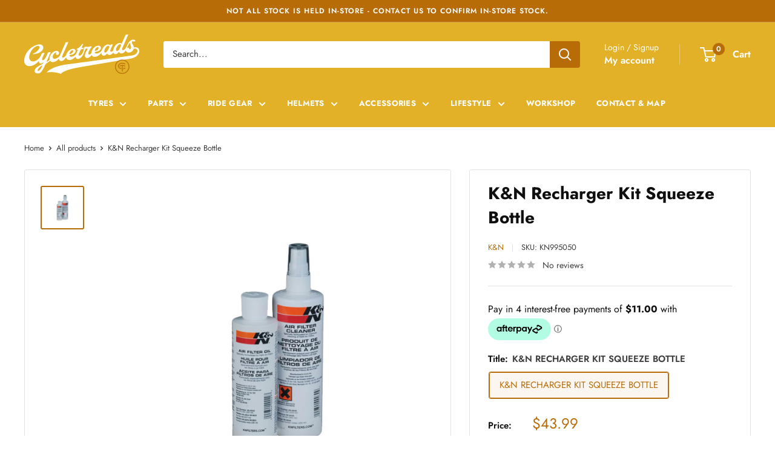

--- FILE ---
content_type: text/html; charset=utf-8
request_url: https://cycletreads.co.nz/products/kn995050
body_size: 62397
content:















<!doctype html>

<html class="no-js" lang="en">
  <head>
    <meta charset="utf-8">
    <meta name="viewport" content="width=device-width, initial-scale=1.0, height=device-height, minimum-scale=1.0, maximum-scale=1.0">
    <meta name="theme-color" content="#b76c08">

    <title>K&amp;N Recharger Kit Squeeze Bottle</title><meta name="description" content="K&amp;amp;N Recharger Kit 99-5050 is designed for cleaning your K&amp;amp;N oiled cotton air filter when it comes time to be serviced. The kit comes with K&amp;amp;N Power Kleen air filter cleaner and K&amp;amp;N air filter oil. 99-5050 will restore airflow efficiency and will bring your K&amp;amp;N oiled cotton air filter to like-new con"><link rel="canonical" href="https://cycletreads.co.nz/products/kn995050"><link rel="shortcut icon" href="//cycletreads.co.nz/cdn/shop/files/favicon_96x96.png?v=1739845245" type="image/png"><link rel="preload" as="style" href="//cycletreads.co.nz/cdn/shop/t/41/assets/theme.css?v=97129896808290227501764529998">
    <link rel="preload" as="script" href="//cycletreads.co.nz/cdn/shop/t/41/assets/theme.js?v=44739629698048602511764529998">
    <link rel="preconnect" href="https://cdn.shopify.com">
    <link rel="preconnect" href="https://fonts.shopifycdn.com">
    <link rel="dns-prefetch" href="https://productreviews.shopifycdn.com">
    <link rel="dns-prefetch" href="https://ajax.googleapis.com">
    <link rel="dns-prefetch" href="https://maps.googleapis.com">
    <link rel="dns-prefetch" href="https://maps.gstatic.com">

    <meta property="og:type" content="product">
  <meta property="og:title" content="K&amp;N Recharger Kit Squeeze Bottle"><meta property="og:image" content="http://cycletreads.co.nz/cdn/shop/files/KN995050.jpg?v=1764353186">
    <meta property="og:image:secure_url" content="https://cycletreads.co.nz/cdn/shop/files/KN995050.jpg?v=1764353186">
    <meta property="og:image:width" content="1600">
    <meta property="og:image:height" content="1600"><meta property="product:price:amount" content="43.99">
  <meta property="product:price:currency" content="NZD"><meta property="og:description" content="K&amp;amp;N Recharger Kit 99-5050 is designed for cleaning your K&amp;amp;N oiled cotton air filter when it comes time to be serviced. The kit comes with K&amp;amp;N Power Kleen air filter cleaner and K&amp;amp;N air filter oil. 99-5050 will restore airflow efficiency and will bring your K&amp;amp;N oiled cotton air filter to like-new con"><meta property="og:url" content="https://cycletreads.co.nz/products/kn995050">
<meta property="og:site_name" content="Cycletreads"><meta name="twitter:card" content="summary"><meta name="twitter:title" content="K&amp;N Recharger Kit Squeeze Bottle">
  <meta name="twitter:description" content="K&amp;amp;N Recharger Kit 99-5050 is designed for cleaning your K&amp;amp;N oiled cotton air filter when it comes time to be serviced. The kit comes with K&amp;amp;N Power Kleen air filter cleaner and K&amp;amp;N air filter oil. 99-5050 will restore airflow efficiency and will bring your K&amp;amp;N oiled cotton air filter to like-new condition. K&amp;amp;N Power Kleen works to dissolve the dirt build up and old filter oil, then it can be washed away with water. After the air filter fully dries re-oil your air filter, then reinstall it. This Recharger Kit comes with an 8-ounce squeeze bottle of oil and a 12-ounce K&amp;amp;N pump bottle of Power Kleen air filter cleaner. Features: Maintenance system for all K&amp;amp;N Filtercharger air filters. Restores air flow efficiency. Includes air filter cleaner and air filter oil. The air filter cleaner comes in a pump">
  <meta name="twitter:image" content="https://cycletreads.co.nz/cdn/shop/files/KN995050_600x600_crop_center.jpg?v=1764353186">
    <link rel="preload" href="//cycletreads.co.nz/cdn/fonts/jost/jost_n7.921dc18c13fa0b0c94c5e2517ffe06139c3615a3.woff2" as="font" type="font/woff2" crossorigin><link rel="preload" href="//cycletreads.co.nz/cdn/fonts/jost/jost_n4.d47a1b6347ce4a4c9f437608011273009d91f2b7.woff2" as="font" type="font/woff2" crossorigin><style>
  @font-face {
  font-family: Jost;
  font-weight: 700;
  font-style: normal;
  font-display: swap;
  src: url("//cycletreads.co.nz/cdn/fonts/jost/jost_n7.921dc18c13fa0b0c94c5e2517ffe06139c3615a3.woff2") format("woff2"),
       url("//cycletreads.co.nz/cdn/fonts/jost/jost_n7.cbfc16c98c1e195f46c536e775e4e959c5f2f22b.woff") format("woff");
}

  @font-face {
  font-family: Jost;
  font-weight: 400;
  font-style: normal;
  font-display: swap;
  src: url("//cycletreads.co.nz/cdn/fonts/jost/jost_n4.d47a1b6347ce4a4c9f437608011273009d91f2b7.woff2") format("woff2"),
       url("//cycletreads.co.nz/cdn/fonts/jost/jost_n4.791c46290e672b3f85c3d1c651ef2efa3819eadd.woff") format("woff");
}

@font-face {
  font-family: Jost;
  font-weight: 600;
  font-style: normal;
  font-display: swap;
  src: url("//cycletreads.co.nz/cdn/fonts/jost/jost_n6.ec1178db7a7515114a2d84e3dd680832b7af8b99.woff2") format("woff2"),
       url("//cycletreads.co.nz/cdn/fonts/jost/jost_n6.b1178bb6bdd3979fef38e103a3816f6980aeaff9.woff") format("woff");
}

@font-face {
  font-family: Jost;
  font-weight: 700;
  font-style: italic;
  font-display: swap;
  src: url("//cycletreads.co.nz/cdn/fonts/jost/jost_i7.d8201b854e41e19d7ed9b1a31fe4fe71deea6d3f.woff2") format("woff2"),
       url("//cycletreads.co.nz/cdn/fonts/jost/jost_i7.eae515c34e26b6c853efddc3fc0c552e0de63757.woff") format("woff");
}


  @font-face {
  font-family: Jost;
  font-weight: 700;
  font-style: normal;
  font-display: swap;
  src: url("//cycletreads.co.nz/cdn/fonts/jost/jost_n7.921dc18c13fa0b0c94c5e2517ffe06139c3615a3.woff2") format("woff2"),
       url("//cycletreads.co.nz/cdn/fonts/jost/jost_n7.cbfc16c98c1e195f46c536e775e4e959c5f2f22b.woff") format("woff");
}

  @font-face {
  font-family: Jost;
  font-weight: 400;
  font-style: italic;
  font-display: swap;
  src: url("//cycletreads.co.nz/cdn/fonts/jost/jost_i4.b690098389649750ada222b9763d55796c5283a5.woff2") format("woff2"),
       url("//cycletreads.co.nz/cdn/fonts/jost/jost_i4.fd766415a47e50b9e391ae7ec04e2ae25e7e28b0.woff") format("woff");
}

  @font-face {
  font-family: Jost;
  font-weight: 700;
  font-style: italic;
  font-display: swap;
  src: url("//cycletreads.co.nz/cdn/fonts/jost/jost_i7.d8201b854e41e19d7ed9b1a31fe4fe71deea6d3f.woff2") format("woff2"),
       url("//cycletreads.co.nz/cdn/fonts/jost/jost_i7.eae515c34e26b6c853efddc3fc0c552e0de63757.woff") format("woff");
}


  :root {
    --default-text-font-size : 15px;
    --base-text-font-size    : 15px;
    --heading-font-family    : Jost, sans-serif;
    --heading-font-weight    : 700;
    --heading-font-style     : normal;
    --text-font-family       : Jost, sans-serif;
    --text-font-weight       : 400;
    --text-font-style        : normal;
    --text-font-bolder-weight: 600;
    --text-link-decoration   : underline;

    --text-color               : #3d3d3d;
    --text-color-rgb           : 61, 61, 61;
    --heading-color            : #0f0f0f;
    --border-color             : #e2e2e2;
    --border-color-rgb         : 226, 226, 226;
    --form-border-color        : #d5d5d5;
    --accent-color             : #b76c08;
    --accent-color-rgb         : 183, 108, 8;
    --link-color               : #0f0f0f;
    --link-color-hover         : #000000;
    --background               : #ffffff;
    --secondary-background     : #ffffff;
    --secondary-background-rgb : 255, 255, 255;
    --accent-background        : rgba(183, 108, 8, 0.08);

    --input-background: #ffffff;

    --error-color       : #ff0000;
    --error-background  : rgba(255, 0, 0, 0.07);
    --success-color     : #00aa00;
    --success-background: rgba(0, 170, 0, 0.11);

    --primary-button-background      : #0f0f0f;
    --primary-button-background-rgb  : 15, 15, 15;
    --primary-button-text-color      : #ffffff;
    --secondary-button-background    : #b76c08;
    --secondary-button-background-rgb: 183, 108, 8;
    --secondary-button-text-color    : #ffffff;

    --header-background      : #e2b127;
    --header-text-color      : #ffffff;
    --header-light-text-color: #ffffff;
    --header-border-color    : rgba(255, 255, 255, 0.3);
    --header-accent-color    : #b76c08;

    --footer-background-color:    #0f0f0f;
    --footer-heading-text-color:  #ffffff;
    --footer-body-text-color:     #ffffff;
    --footer-body-text-color-rgb: 255, 255, 255;
    --footer-accent-color:        #b76c08;
    --footer-accent-color-rgb:    183, 108, 8;
    --footer-border:              none;
    
    --flickity-arrow-color: #afafaf;--product-on-sale-accent           : #b76c08;
    --product-on-sale-accent-rgb       : 183, 108, 8;
    --product-on-sale-color            : #ffffff;
    --product-in-stock-color           : #59a448;
    --product-low-stock-color          : #b76c08;
    --product-sold-out-color           : #797979;
    --product-custom-label-1-background: #59a448;
    --product-custom-label-1-color     : #ffffff;
    --product-custom-label-2-background: #59a448;
    --product-custom-label-2-color     : #ffffff;
    --product-review-star-color        : #e2b127;

    --mobile-container-gutter : 20px;
    --desktop-container-gutter: 40px;

    /* Shopify related variables */
    --payment-terms-background-color: #ffffff;
  }
</style>

<script>
  // IE11 does not have support for CSS variables, so we have to polyfill them
  if (!(((window || {}).CSS || {}).supports && window.CSS.supports('(--a: 0)'))) {
    const script = document.createElement('script');
    script.type = 'text/javascript';
    script.src = 'https://cdn.jsdelivr.net/npm/css-vars-ponyfill@2';
    script.onload = function() {
      cssVars({});
    };

    document.getElementsByTagName('head')[0].appendChild(script);
  }
</script>


    
  <script>window.performance && window.performance.mark && window.performance.mark('shopify.content_for_header.start');</script><meta name="google-site-verification" content="jcfpokP7DcQwvPSsyEYZpcraWkCPUqyOy9uZRHZgAus">
<meta id="shopify-digital-wallet" name="shopify-digital-wallet" content="/53244231879/digital_wallets/dialog">
<meta name="shopify-checkout-api-token" content="cf6b969f5a0082aa78c7268319584bea">
<link rel="alternate" type="application/json+oembed" href="https://cycletreads.co.nz/products/kn995050.oembed">
<script async="async" src="/checkouts/internal/preloads.js?locale=en-NZ"></script>
<link rel="preconnect" href="https://shop.app" crossorigin="anonymous">
<script async="async" src="https://shop.app/checkouts/internal/preloads.js?locale=en-NZ&shop_id=53244231879" crossorigin="anonymous"></script>
<script id="apple-pay-shop-capabilities" type="application/json">{"shopId":53244231879,"countryCode":"NZ","currencyCode":"NZD","merchantCapabilities":["supports3DS"],"merchantId":"gid:\/\/shopify\/Shop\/53244231879","merchantName":"Cycletreads","requiredBillingContactFields":["postalAddress","email","phone"],"requiredShippingContactFields":["postalAddress","email","phone"],"shippingType":"shipping","supportedNetworks":["visa","masterCard","amex","jcb"],"total":{"type":"pending","label":"Cycletreads","amount":"1.00"},"shopifyPaymentsEnabled":true,"supportsSubscriptions":true}</script>
<script id="shopify-features" type="application/json">{"accessToken":"cf6b969f5a0082aa78c7268319584bea","betas":["rich-media-storefront-analytics"],"domain":"cycletreads.co.nz","predictiveSearch":true,"shopId":53244231879,"locale":"en"}</script>
<script>var Shopify = Shopify || {};
Shopify.shop = "cycletreads.myshopify.com";
Shopify.locale = "en";
Shopify.currency = {"active":"NZD","rate":"1.0"};
Shopify.country = "NZ";
Shopify.theme = {"name":"cycletreads\/main","id":154579140821,"schema_name":"Warehouse","schema_version":"5.2.0","theme_store_id":null,"role":"main"};
Shopify.theme.handle = "null";
Shopify.theme.style = {"id":null,"handle":null};
Shopify.cdnHost = "cycletreads.co.nz/cdn";
Shopify.routes = Shopify.routes || {};
Shopify.routes.root = "/";</script>
<script type="module">!function(o){(o.Shopify=o.Shopify||{}).modules=!0}(window);</script>
<script>!function(o){function n(){var o=[];function n(){o.push(Array.prototype.slice.apply(arguments))}return n.q=o,n}var t=o.Shopify=o.Shopify||{};t.loadFeatures=n(),t.autoloadFeatures=n()}(window);</script>
<script>
  window.ShopifyPay = window.ShopifyPay || {};
  window.ShopifyPay.apiHost = "shop.app\/pay";
  window.ShopifyPay.redirectState = null;
</script>
<script id="shop-js-analytics" type="application/json">{"pageType":"product"}</script>
<script defer="defer" async type="module" src="//cycletreads.co.nz/cdn/shopifycloud/shop-js/modules/v2/client.init-shop-cart-sync_BApSsMSl.en.esm.js"></script>
<script defer="defer" async type="module" src="//cycletreads.co.nz/cdn/shopifycloud/shop-js/modules/v2/chunk.common_CBoos6YZ.esm.js"></script>
<script type="module">
  await import("//cycletreads.co.nz/cdn/shopifycloud/shop-js/modules/v2/client.init-shop-cart-sync_BApSsMSl.en.esm.js");
await import("//cycletreads.co.nz/cdn/shopifycloud/shop-js/modules/v2/chunk.common_CBoos6YZ.esm.js");

  window.Shopify.SignInWithShop?.initShopCartSync?.({"fedCMEnabled":true,"windoidEnabled":true});

</script>
<script>
  window.Shopify = window.Shopify || {};
  if (!window.Shopify.featureAssets) window.Shopify.featureAssets = {};
  window.Shopify.featureAssets['shop-js'] = {"shop-cart-sync":["modules/v2/client.shop-cart-sync_DJczDl9f.en.esm.js","modules/v2/chunk.common_CBoos6YZ.esm.js"],"init-fed-cm":["modules/v2/client.init-fed-cm_BzwGC0Wi.en.esm.js","modules/v2/chunk.common_CBoos6YZ.esm.js"],"init-windoid":["modules/v2/client.init-windoid_BS26ThXS.en.esm.js","modules/v2/chunk.common_CBoos6YZ.esm.js"],"init-shop-email-lookup-coordinator":["modules/v2/client.init-shop-email-lookup-coordinator_DFwWcvrS.en.esm.js","modules/v2/chunk.common_CBoos6YZ.esm.js"],"shop-cash-offers":["modules/v2/client.shop-cash-offers_DthCPNIO.en.esm.js","modules/v2/chunk.common_CBoos6YZ.esm.js","modules/v2/chunk.modal_Bu1hFZFC.esm.js"],"shop-button":["modules/v2/client.shop-button_D_JX508o.en.esm.js","modules/v2/chunk.common_CBoos6YZ.esm.js"],"shop-toast-manager":["modules/v2/client.shop-toast-manager_tEhgP2F9.en.esm.js","modules/v2/chunk.common_CBoos6YZ.esm.js"],"avatar":["modules/v2/client.avatar_BTnouDA3.en.esm.js"],"pay-button":["modules/v2/client.pay-button_BuNmcIr_.en.esm.js","modules/v2/chunk.common_CBoos6YZ.esm.js"],"init-shop-cart-sync":["modules/v2/client.init-shop-cart-sync_BApSsMSl.en.esm.js","modules/v2/chunk.common_CBoos6YZ.esm.js"],"shop-login-button":["modules/v2/client.shop-login-button_DwLgFT0K.en.esm.js","modules/v2/chunk.common_CBoos6YZ.esm.js","modules/v2/chunk.modal_Bu1hFZFC.esm.js"],"init-customer-accounts-sign-up":["modules/v2/client.init-customer-accounts-sign-up_TlVCiykN.en.esm.js","modules/v2/client.shop-login-button_DwLgFT0K.en.esm.js","modules/v2/chunk.common_CBoos6YZ.esm.js","modules/v2/chunk.modal_Bu1hFZFC.esm.js"],"init-shop-for-new-customer-accounts":["modules/v2/client.init-shop-for-new-customer-accounts_DrjXSI53.en.esm.js","modules/v2/client.shop-login-button_DwLgFT0K.en.esm.js","modules/v2/chunk.common_CBoos6YZ.esm.js","modules/v2/chunk.modal_Bu1hFZFC.esm.js"],"init-customer-accounts":["modules/v2/client.init-customer-accounts_C0Oh2ljF.en.esm.js","modules/v2/client.shop-login-button_DwLgFT0K.en.esm.js","modules/v2/chunk.common_CBoos6YZ.esm.js","modules/v2/chunk.modal_Bu1hFZFC.esm.js"],"shop-follow-button":["modules/v2/client.shop-follow-button_C5D3XtBb.en.esm.js","modules/v2/chunk.common_CBoos6YZ.esm.js","modules/v2/chunk.modal_Bu1hFZFC.esm.js"],"checkout-modal":["modules/v2/client.checkout-modal_8TC_1FUY.en.esm.js","modules/v2/chunk.common_CBoos6YZ.esm.js","modules/v2/chunk.modal_Bu1hFZFC.esm.js"],"lead-capture":["modules/v2/client.lead-capture_D-pmUjp9.en.esm.js","modules/v2/chunk.common_CBoos6YZ.esm.js","modules/v2/chunk.modal_Bu1hFZFC.esm.js"],"shop-login":["modules/v2/client.shop-login_BmtnoEUo.en.esm.js","modules/v2/chunk.common_CBoos6YZ.esm.js","modules/v2/chunk.modal_Bu1hFZFC.esm.js"],"payment-terms":["modules/v2/client.payment-terms_BHOWV7U_.en.esm.js","modules/v2/chunk.common_CBoos6YZ.esm.js","modules/v2/chunk.modal_Bu1hFZFC.esm.js"]};
</script>
<script>(function() {
  var isLoaded = false;
  function asyncLoad() {
    if (isLoaded) return;
    isLoaded = true;
    var urls = ["https:\/\/d23dclunsivw3h.cloudfront.net\/redirect-app.js?shop=cycletreads.myshopify.com","https:\/\/cdn1.stamped.io\/files\/widget.min.js?shop=cycletreads.myshopify.com","https:\/\/api.fastbundle.co\/scripts\/src.js?shop=cycletreads.myshopify.com","https:\/\/api.fastbundle.co\/scripts\/script_tag.js?shop=cycletreads.myshopify.com","https:\/\/seeker.whitespowersports.com\/dist.dropdown.js?data-token=eyJhbGciOiJIUzI1NiIsInR5cCI6IkpXVCJ9.eyJ1cmwiOiJodHRwczovL2N5Y2xldHJlYWRzLmNvLm56LyIsImtleSI6Ik5Eaz0iLCJpYXQiOjE3MjUzMTIwNjl9.7Ts2NUXKI8o-lbBcsaIcitVTGpC6QD6cIV3JMTT1eF8\u0026shop=cycletreads.myshopify.com"];
    for (var i = 0; i < urls.length; i++) {
      var s = document.createElement('script');
      s.type = 'text/javascript';
      s.async = true;
      s.src = urls[i];
      var x = document.getElementsByTagName('script')[0];
      x.parentNode.insertBefore(s, x);
    }
  };
  if(window.attachEvent) {
    window.attachEvent('onload', asyncLoad);
  } else {
    window.addEventListener('load', asyncLoad, false);
  }
})();</script>
<script id="__st">var __st={"a":53244231879,"offset":46800,"reqid":"e534c4c8-9f8c-4118-be56-83b2397b61df-1768931031","pageurl":"cycletreads.co.nz\/products\/kn995050","u":"653b8cc110aa","p":"product","rtyp":"product","rid":7600893788373};</script>
<script>window.ShopifyPaypalV4VisibilityTracking = true;</script>
<script id="captcha-bootstrap">!function(){'use strict';const t='contact',e='account',n='new_comment',o=[[t,t],['blogs',n],['comments',n],[t,'customer']],c=[[e,'customer_login'],[e,'guest_login'],[e,'recover_customer_password'],[e,'create_customer']],r=t=>t.map((([t,e])=>`form[action*='/${t}']:not([data-nocaptcha='true']) input[name='form_type'][value='${e}']`)).join(','),a=t=>()=>t?[...document.querySelectorAll(t)].map((t=>t.form)):[];function s(){const t=[...o],e=r(t);return a(e)}const i='password',u='form_key',d=['recaptcha-v3-token','g-recaptcha-response','h-captcha-response',i],f=()=>{try{return window.sessionStorage}catch{return}},m='__shopify_v',_=t=>t.elements[u];function p(t,e,n=!1){try{const o=window.sessionStorage,c=JSON.parse(o.getItem(e)),{data:r}=function(t){const{data:e,action:n}=t;return t[m]||n?{data:e,action:n}:{data:t,action:n}}(c);for(const[e,n]of Object.entries(r))t.elements[e]&&(t.elements[e].value=n);n&&o.removeItem(e)}catch(o){console.error('form repopulation failed',{error:o})}}const l='form_type',E='cptcha';function T(t){t.dataset[E]=!0}const w=window,h=w.document,L='Shopify',v='ce_forms',y='captcha';let A=!1;((t,e)=>{const n=(g='f06e6c50-85a8-45c8-87d0-21a2b65856fe',I='https://cdn.shopify.com/shopifycloud/storefront-forms-hcaptcha/ce_storefront_forms_captcha_hcaptcha.v1.5.2.iife.js',D={infoText:'Protected by hCaptcha',privacyText:'Privacy',termsText:'Terms'},(t,e,n)=>{const o=w[L][v],c=o.bindForm;if(c)return c(t,g,e,D).then(n);var r;o.q.push([[t,g,e,D],n]),r=I,A||(h.body.append(Object.assign(h.createElement('script'),{id:'captcha-provider',async:!0,src:r})),A=!0)});var g,I,D;w[L]=w[L]||{},w[L][v]=w[L][v]||{},w[L][v].q=[],w[L][y]=w[L][y]||{},w[L][y].protect=function(t,e){n(t,void 0,e),T(t)},Object.freeze(w[L][y]),function(t,e,n,w,h,L){const[v,y,A,g]=function(t,e,n){const i=e?o:[],u=t?c:[],d=[...i,...u],f=r(d),m=r(i),_=r(d.filter((([t,e])=>n.includes(e))));return[a(f),a(m),a(_),s()]}(w,h,L),I=t=>{const e=t.target;return e instanceof HTMLFormElement?e:e&&e.form},D=t=>v().includes(t);t.addEventListener('submit',(t=>{const e=I(t);if(!e)return;const n=D(e)&&!e.dataset.hcaptchaBound&&!e.dataset.recaptchaBound,o=_(e),c=g().includes(e)&&(!o||!o.value);(n||c)&&t.preventDefault(),c&&!n&&(function(t){try{if(!f())return;!function(t){const e=f();if(!e)return;const n=_(t);if(!n)return;const o=n.value;o&&e.removeItem(o)}(t);const e=Array.from(Array(32),(()=>Math.random().toString(36)[2])).join('');!function(t,e){_(t)||t.append(Object.assign(document.createElement('input'),{type:'hidden',name:u})),t.elements[u].value=e}(t,e),function(t,e){const n=f();if(!n)return;const o=[...t.querySelectorAll(`input[type='${i}']`)].map((({name:t})=>t)),c=[...d,...o],r={};for(const[a,s]of new FormData(t).entries())c.includes(a)||(r[a]=s);n.setItem(e,JSON.stringify({[m]:1,action:t.action,data:r}))}(t,e)}catch(e){console.error('failed to persist form',e)}}(e),e.submit())}));const S=(t,e)=>{t&&!t.dataset[E]&&(n(t,e.some((e=>e===t))),T(t))};for(const o of['focusin','change'])t.addEventListener(o,(t=>{const e=I(t);D(e)&&S(e,y())}));const B=e.get('form_key'),M=e.get(l),P=B&&M;t.addEventListener('DOMContentLoaded',(()=>{const t=y();if(P)for(const e of t)e.elements[l].value===M&&p(e,B);[...new Set([...A(),...v().filter((t=>'true'===t.dataset.shopifyCaptcha))])].forEach((e=>S(e,t)))}))}(h,new URLSearchParams(w.location.search),n,t,e,['guest_login'])})(!0,!0)}();</script>
<script integrity="sha256-4kQ18oKyAcykRKYeNunJcIwy7WH5gtpwJnB7kiuLZ1E=" data-source-attribution="shopify.loadfeatures" defer="defer" src="//cycletreads.co.nz/cdn/shopifycloud/storefront/assets/storefront/load_feature-a0a9edcb.js" crossorigin="anonymous"></script>
<script crossorigin="anonymous" defer="defer" src="//cycletreads.co.nz/cdn/shopifycloud/storefront/assets/shopify_pay/storefront-65b4c6d7.js?v=20250812"></script>
<script data-source-attribution="shopify.dynamic_checkout.dynamic.init">var Shopify=Shopify||{};Shopify.PaymentButton=Shopify.PaymentButton||{isStorefrontPortableWallets:!0,init:function(){window.Shopify.PaymentButton.init=function(){};var t=document.createElement("script");t.src="https://cycletreads.co.nz/cdn/shopifycloud/portable-wallets/latest/portable-wallets.en.js",t.type="module",document.head.appendChild(t)}};
</script>
<script data-source-attribution="shopify.dynamic_checkout.buyer_consent">
  function portableWalletsHideBuyerConsent(e){var t=document.getElementById("shopify-buyer-consent"),n=document.getElementById("shopify-subscription-policy-button");t&&n&&(t.classList.add("hidden"),t.setAttribute("aria-hidden","true"),n.removeEventListener("click",e))}function portableWalletsShowBuyerConsent(e){var t=document.getElementById("shopify-buyer-consent"),n=document.getElementById("shopify-subscription-policy-button");t&&n&&(t.classList.remove("hidden"),t.removeAttribute("aria-hidden"),n.addEventListener("click",e))}window.Shopify?.PaymentButton&&(window.Shopify.PaymentButton.hideBuyerConsent=portableWalletsHideBuyerConsent,window.Shopify.PaymentButton.showBuyerConsent=portableWalletsShowBuyerConsent);
</script>
<script data-source-attribution="shopify.dynamic_checkout.cart.bootstrap">document.addEventListener("DOMContentLoaded",(function(){function t(){return document.querySelector("shopify-accelerated-checkout-cart, shopify-accelerated-checkout")}if(t())Shopify.PaymentButton.init();else{new MutationObserver((function(e,n){t()&&(Shopify.PaymentButton.init(),n.disconnect())})).observe(document.body,{childList:!0,subtree:!0})}}));
</script>
<link id="shopify-accelerated-checkout-styles" rel="stylesheet" media="screen" href="https://cycletreads.co.nz/cdn/shopifycloud/portable-wallets/latest/accelerated-checkout-backwards-compat.css" crossorigin="anonymous">
<style id="shopify-accelerated-checkout-cart">
        #shopify-buyer-consent {
  margin-top: 1em;
  display: inline-block;
  width: 100%;
}

#shopify-buyer-consent.hidden {
  display: none;
}

#shopify-subscription-policy-button {
  background: none;
  border: none;
  padding: 0;
  text-decoration: underline;
  font-size: inherit;
  cursor: pointer;
}

#shopify-subscription-policy-button::before {
  box-shadow: none;
}

      </style>

<script>window.performance && window.performance.mark && window.performance.mark('shopify.content_for_header.end');</script>
  <!-- "snippets/shogun-products.liquid" was not rendered, the associated app was uninstalled -->


    <link rel="stylesheet" href="//cycletreads.co.nz/cdn/shop/t/41/assets/theme.css?v=97129896808290227501764529998">

    <script type="application/ld+json">{"@context":"http:\/\/schema.org\/","@id":"\/products\/kn995050#product","@type":"ProductGroup","brand":{"@type":"Brand","name":"K\u0026N"},"category":"Accessories-Workshop-ChainAirFilterandMiscOils","description":"K\u0026amp;N Recharger Kit 99-5050 is designed for cleaning your K\u0026amp;N oiled cotton air filter when it comes time to be serviced. The kit comes with K\u0026amp;N Power Kleen air filter cleaner and K\u0026amp;N air filter oil. 99-5050 will restore airflow efficiency and will bring your K\u0026amp;N oiled cotton air filter to like-new condition. K\u0026amp;N Power Kleen works to dissolve the dirt build up and old filter oil, then it can be washed away with water. After the air filter fully dries re-oil your air filter, then reinstall it. This Recharger Kit comes with an 8-ounce squeeze bottle of oil and a 12-ounce K\u0026amp;N pump bottle of Power Kleen air filter cleaner. Features:  Maintenance system for all K\u0026amp;N Filtercharger air filters. Restores air flow efficiency. Includes air filter cleaner and air filter oil. The air filter cleaner comes in a pump bottle and the oil comes in a squeeze bottle. ","hasVariant":[{"@id":"\/products\/kn995050?variant=42719252873429#variant","@type":"Product","gtin":"024844020246","image":"https:\/\/cycletreads.co.nz\/cdn\/shop\/files\/KN995050.jpg?v=1764353186\u0026width=1920","name":"K\u0026N Recharger Kit Squeeze Bottle - K\u0026N RECHARGER KIT SQUEEZE BOTTLE","offers":{"@id":"\/products\/kn995050?variant=42719252873429#offer","@type":"Offer","availability":"http:\/\/schema.org\/InStock","price":"43.99","priceCurrency":"NZD","url":"https:\/\/cycletreads.co.nz\/products\/kn995050?variant=42719252873429"},"sku":"KN995050"}],"name":"K\u0026N Recharger Kit Squeeze Bottle","productGroupID":"7600893788373","url":"https:\/\/cycletreads.co.nz\/products\/kn995050"}</script><script type="application/ld+json">
  {
    "@context": "https://schema.org",
    "@type": "BreadcrumbList",
    "itemListElement": [{
        "@type": "ListItem",
        "position": 1,
        "name": "Home",
        "item": "https://cycletreads.co.nz"
      },{
            "@type": "ListItem",
            "position": 2,
            "name": "K\u0026N Recharger Kit Squeeze Bottle",
            "item": "https://cycletreads.co.nz/products/kn995050"
          }]
  }
</script>

    <script>
      // This allows to expose several variables to the global scope, to be used in scripts
      window.theme = {
        pageType: "product",
        cartCount: 0,
        moneyFormat: "${{amount}}",
        moneyWithCurrencyFormat: "${{amount}} NZD",
        currencyCodeEnabled: false,
        showDiscount: true,
        discountMode: "percentage",
        cartType: "drawer"
      };

      window.routes = {
        rootUrl: "\/",
        rootUrlWithoutSlash: '',
        cartUrl: "\/cart",
        cartAddUrl: "\/cart\/add",
        cartChangeUrl: "\/cart\/change",
        searchUrl: "\/search",
        productRecommendationsUrl: "\/recommendations\/products"
      };

      window.languages = {
        productRegularPrice: "Regular price",
        productSalePrice: "Sale price",
        collectionOnSaleLabel: "Save {{savings}}",
        productFormUnavailable: "Unavailable",
        productFormAddToCart: "Add to cart",
        productFormPreOrder: "Pre-order",
        productFormSoldOut: "Sold out",
        productAdded: "Product has been added to your cart",
        productAddedShort: "Added!",
        shippingEstimatorNoResults: "No shipping could be found for your address.",
        shippingEstimatorOneResult: "There is one shipping rate for your address:",
        shippingEstimatorMultipleResults: "There are {{count}} shipping rates for your address:",
        shippingEstimatorErrors: "There are some errors:"
      };

      document.documentElement.className = document.documentElement.className.replace('no-js', 'js');
    </script><script src="//cycletreads.co.nz/cdn/shop/t/41/assets/theme.js?v=44739629698048602511764529998" defer></script>
    <script src="//cycletreads.co.nz/cdn/shop/t/41/assets/custom.js?v=102476495355921946141764529998" defer></script><script>
        (function () {
          window.onpageshow = function() {
            // We force re-freshing the cart content onpageshow, as most browsers will serve a cache copy when hitting the
            // back button, which cause staled data
            document.documentElement.dispatchEvent(new CustomEvent('cart:refresh', {
              bubbles: true,
              detail: {scrollToTop: false}
            }));
          };
        })();
      </script>


    <!-- Hotjar Tracking Code for Cycletreads -->
<script>
    (function(h,o,t,j,a,r){
        h.hj=h.hj||function(){(h.hj.q=h.hj.q||[]).push(arguments)};
        h._hjSettings={hjid:5129094,hjsv:6};
        a=o.getElementsByTagName('head')[0];
        r=o.createElement('script');r.async=1;
        r.src=t+h._hjSettings.hjid+j+h._hjSettings.hjsv;
        a.appendChild(r);
    })(window,document,'https://static.hotjar.com/c/hotjar-','.js?sv=');
</script>
    

  <!-- "snippets/shogun-head.liquid" was not rendered, the associated app was uninstalled -->


<!-- BEGIN app block: shopify://apps/pagefly-page-builder/blocks/app-embed/83e179f7-59a0-4589-8c66-c0dddf959200 -->

<!-- BEGIN app snippet: pagefly-cro-ab-testing-main -->







<script>
  ;(function () {
    const url = new URL(window.location)
    const viewParam = url.searchParams.get('view')
    if (viewParam && viewParam.includes('variant-pf-')) {
      url.searchParams.set('pf_v', viewParam)
      url.searchParams.delete('view')
      window.history.replaceState({}, '', url)
    }
  })()
</script>



<script type='module'>
  
  window.PAGEFLY_CRO = window.PAGEFLY_CRO || {}

  window.PAGEFLY_CRO['data_debug'] = {
    original_template_suffix: "all_products",
    allow_ab_test: false,
    ab_test_start_time: 0,
    ab_test_end_time: 0,
    today_date_time: 1768931031000,
  }
  window.PAGEFLY_CRO['GA4'] = { enabled: false}
</script>

<!-- END app snippet -->








  <script src='https://cdn.shopify.com/extensions/019bb4f9-aed6-78a3-be91-e9d44663e6bf/pagefly-page-builder-215/assets/pagefly-helper.js' defer='defer'></script>

  <script src='https://cdn.shopify.com/extensions/019bb4f9-aed6-78a3-be91-e9d44663e6bf/pagefly-page-builder-215/assets/pagefly-general-helper.js' defer='defer'></script>

  <script src='https://cdn.shopify.com/extensions/019bb4f9-aed6-78a3-be91-e9d44663e6bf/pagefly-page-builder-215/assets/pagefly-snap-slider.js' defer='defer'></script>

  <script src='https://cdn.shopify.com/extensions/019bb4f9-aed6-78a3-be91-e9d44663e6bf/pagefly-page-builder-215/assets/pagefly-slideshow-v3.js' defer='defer'></script>

  <script src='https://cdn.shopify.com/extensions/019bb4f9-aed6-78a3-be91-e9d44663e6bf/pagefly-page-builder-215/assets/pagefly-slideshow-v4.js' defer='defer'></script>

  <script src='https://cdn.shopify.com/extensions/019bb4f9-aed6-78a3-be91-e9d44663e6bf/pagefly-page-builder-215/assets/pagefly-glider.js' defer='defer'></script>

  <script src='https://cdn.shopify.com/extensions/019bb4f9-aed6-78a3-be91-e9d44663e6bf/pagefly-page-builder-215/assets/pagefly-slideshow-v1-v2.js' defer='defer'></script>

  <script src='https://cdn.shopify.com/extensions/019bb4f9-aed6-78a3-be91-e9d44663e6bf/pagefly-page-builder-215/assets/pagefly-product-media.js' defer='defer'></script>

  <script src='https://cdn.shopify.com/extensions/019bb4f9-aed6-78a3-be91-e9d44663e6bf/pagefly-page-builder-215/assets/pagefly-product.js' defer='defer'></script>


<script id='pagefly-helper-data' type='application/json'>
  {
    "page_optimization": {
      "assets_prefetching": false
    },
    "elements_asset_mapper": {
      "Accordion": "https://cdn.shopify.com/extensions/019bb4f9-aed6-78a3-be91-e9d44663e6bf/pagefly-page-builder-215/assets/pagefly-accordion.js",
      "Accordion3": "https://cdn.shopify.com/extensions/019bb4f9-aed6-78a3-be91-e9d44663e6bf/pagefly-page-builder-215/assets/pagefly-accordion3.js",
      "CountDown": "https://cdn.shopify.com/extensions/019bb4f9-aed6-78a3-be91-e9d44663e6bf/pagefly-page-builder-215/assets/pagefly-countdown.js",
      "GMap1": "https://cdn.shopify.com/extensions/019bb4f9-aed6-78a3-be91-e9d44663e6bf/pagefly-page-builder-215/assets/pagefly-gmap.js",
      "GMap2": "https://cdn.shopify.com/extensions/019bb4f9-aed6-78a3-be91-e9d44663e6bf/pagefly-page-builder-215/assets/pagefly-gmap.js",
      "GMapBasicV2": "https://cdn.shopify.com/extensions/019bb4f9-aed6-78a3-be91-e9d44663e6bf/pagefly-page-builder-215/assets/pagefly-gmap.js",
      "GMapAdvancedV2": "https://cdn.shopify.com/extensions/019bb4f9-aed6-78a3-be91-e9d44663e6bf/pagefly-page-builder-215/assets/pagefly-gmap.js",
      "HTML.Video": "https://cdn.shopify.com/extensions/019bb4f9-aed6-78a3-be91-e9d44663e6bf/pagefly-page-builder-215/assets/pagefly-htmlvideo.js",
      "HTML.Video2": "https://cdn.shopify.com/extensions/019bb4f9-aed6-78a3-be91-e9d44663e6bf/pagefly-page-builder-215/assets/pagefly-htmlvideo2.js",
      "HTML.Video3": "https://cdn.shopify.com/extensions/019bb4f9-aed6-78a3-be91-e9d44663e6bf/pagefly-page-builder-215/assets/pagefly-htmlvideo2.js",
      "BackgroundVideo": "https://cdn.shopify.com/extensions/019bb4f9-aed6-78a3-be91-e9d44663e6bf/pagefly-page-builder-215/assets/pagefly-htmlvideo2.js",
      "Instagram": "https://cdn.shopify.com/extensions/019bb4f9-aed6-78a3-be91-e9d44663e6bf/pagefly-page-builder-215/assets/pagefly-instagram.js",
      "Instagram2": "https://cdn.shopify.com/extensions/019bb4f9-aed6-78a3-be91-e9d44663e6bf/pagefly-page-builder-215/assets/pagefly-instagram.js",
      "Insta3": "https://cdn.shopify.com/extensions/019bb4f9-aed6-78a3-be91-e9d44663e6bf/pagefly-page-builder-215/assets/pagefly-instagram3.js",
      "Tabs": "https://cdn.shopify.com/extensions/019bb4f9-aed6-78a3-be91-e9d44663e6bf/pagefly-page-builder-215/assets/pagefly-tab.js",
      "Tabs3": "https://cdn.shopify.com/extensions/019bb4f9-aed6-78a3-be91-e9d44663e6bf/pagefly-page-builder-215/assets/pagefly-tab3.js",
      "ProductBox": "https://cdn.shopify.com/extensions/019bb4f9-aed6-78a3-be91-e9d44663e6bf/pagefly-page-builder-215/assets/pagefly-cart.js",
      "FBPageBox2": "https://cdn.shopify.com/extensions/019bb4f9-aed6-78a3-be91-e9d44663e6bf/pagefly-page-builder-215/assets/pagefly-facebook.js",
      "FBLikeButton2": "https://cdn.shopify.com/extensions/019bb4f9-aed6-78a3-be91-e9d44663e6bf/pagefly-page-builder-215/assets/pagefly-facebook.js",
      "TwitterFeed2": "https://cdn.shopify.com/extensions/019bb4f9-aed6-78a3-be91-e9d44663e6bf/pagefly-page-builder-215/assets/pagefly-twitter.js",
      "Paragraph4": "https://cdn.shopify.com/extensions/019bb4f9-aed6-78a3-be91-e9d44663e6bf/pagefly-page-builder-215/assets/pagefly-paragraph4.js",

      "AliReviews": "https://cdn.shopify.com/extensions/019bb4f9-aed6-78a3-be91-e9d44663e6bf/pagefly-page-builder-215/assets/pagefly-3rd-elements.js",
      "BackInStock": "https://cdn.shopify.com/extensions/019bb4f9-aed6-78a3-be91-e9d44663e6bf/pagefly-page-builder-215/assets/pagefly-3rd-elements.js",
      "GloboBackInStock": "https://cdn.shopify.com/extensions/019bb4f9-aed6-78a3-be91-e9d44663e6bf/pagefly-page-builder-215/assets/pagefly-3rd-elements.js",
      "GrowaveWishlist": "https://cdn.shopify.com/extensions/019bb4f9-aed6-78a3-be91-e9d44663e6bf/pagefly-page-builder-215/assets/pagefly-3rd-elements.js",
      "InfiniteOptionsShopPad": "https://cdn.shopify.com/extensions/019bb4f9-aed6-78a3-be91-e9d44663e6bf/pagefly-page-builder-215/assets/pagefly-3rd-elements.js",
      "InkybayProductPersonalizer": "https://cdn.shopify.com/extensions/019bb4f9-aed6-78a3-be91-e9d44663e6bf/pagefly-page-builder-215/assets/pagefly-3rd-elements.js",
      "LimeSpot": "https://cdn.shopify.com/extensions/019bb4f9-aed6-78a3-be91-e9d44663e6bf/pagefly-page-builder-215/assets/pagefly-3rd-elements.js",
      "Loox": "https://cdn.shopify.com/extensions/019bb4f9-aed6-78a3-be91-e9d44663e6bf/pagefly-page-builder-215/assets/pagefly-3rd-elements.js",
      "Opinew": "https://cdn.shopify.com/extensions/019bb4f9-aed6-78a3-be91-e9d44663e6bf/pagefly-page-builder-215/assets/pagefly-3rd-elements.js",
      "Powr": "https://cdn.shopify.com/extensions/019bb4f9-aed6-78a3-be91-e9d44663e6bf/pagefly-page-builder-215/assets/pagefly-3rd-elements.js",
      "ProductReviews": "https://cdn.shopify.com/extensions/019bb4f9-aed6-78a3-be91-e9d44663e6bf/pagefly-page-builder-215/assets/pagefly-3rd-elements.js",
      "PushOwl": "https://cdn.shopify.com/extensions/019bb4f9-aed6-78a3-be91-e9d44663e6bf/pagefly-page-builder-215/assets/pagefly-3rd-elements.js",
      "ReCharge": "https://cdn.shopify.com/extensions/019bb4f9-aed6-78a3-be91-e9d44663e6bf/pagefly-page-builder-215/assets/pagefly-3rd-elements.js",
      "Rivyo": "https://cdn.shopify.com/extensions/019bb4f9-aed6-78a3-be91-e9d44663e6bf/pagefly-page-builder-215/assets/pagefly-3rd-elements.js",
      "TrackingMore": "https://cdn.shopify.com/extensions/019bb4f9-aed6-78a3-be91-e9d44663e6bf/pagefly-page-builder-215/assets/pagefly-3rd-elements.js",
      "Vitals": "https://cdn.shopify.com/extensions/019bb4f9-aed6-78a3-be91-e9d44663e6bf/pagefly-page-builder-215/assets/pagefly-3rd-elements.js",
      "Wiser": "https://cdn.shopify.com/extensions/019bb4f9-aed6-78a3-be91-e9d44663e6bf/pagefly-page-builder-215/assets/pagefly-3rd-elements.js"
    },
    "custom_elements_mapper": {
      "pf-click-action-element": "https://cdn.shopify.com/extensions/019bb4f9-aed6-78a3-be91-e9d44663e6bf/pagefly-page-builder-215/assets/pagefly-click-action-element.js",
      "pf-dialog-element": "https://cdn.shopify.com/extensions/019bb4f9-aed6-78a3-be91-e9d44663e6bf/pagefly-page-builder-215/assets/pagefly-dialog-element.js"
    }
  }
</script>


<!-- END app block --><!-- BEGIN app block: shopify://apps/fbp-fast-bundle/blocks/fast_bundle/9e87fbe2-9041-4c23-acf5-322413994cef -->
  <!-- BEGIN app snippet: fast_bundle -->




<script>
    if (Math.random() < 0.05) {
      window.FastBundleRenderTimestamp = Date.now();
    }
    const newBaseUrl = 'https://sdk.fastbundle.co'
    const apiURL = 'https://api.fastbundle.co'
    const rbrAppUrl = `${newBaseUrl}/{version}/main.min.js`
    const rbrVendorUrl = `${newBaseUrl}/{version}/vendor.js`
    const rbrCartUrl = `${apiURL}/scripts/cart.js`
    const rbrStyleUrl = `${newBaseUrl}/{version}/main.min.css`

    const legacyRbrAppUrl = `${apiURL}/react-src/static/js/main.min.js`
    const legacyRbrStyleUrl = `${apiURL}/react-src/static/css/main.min.css`

    const previousScriptLoaded = Boolean(document.querySelectorAll(`script[src*="${newBaseUrl}"]`).length)
    const previousLegacyScriptLoaded = Boolean(document.querySelectorAll(`script[src*="${legacyRbrAppUrl}"]`).length)

    if (!(previousScriptLoaded || previousLegacyScriptLoaded)) {
        const FastBundleConf = {"enable_bap_modal":false,"frontend_version":"1.22.09","storefront_record_submitted":true,"use_shopify_prices":false,"currencies":[{"id":1575660899,"code":"NZD","conversion_fee":1.0,"roundup_number":0.0,"rounding_enabled":true}],"is_active":true,"override_product_page_forms":true,"allow_funnel":true,"translations":[],"pid":"","bap_ids":[9082706133205,9082708197589,9082815643861,8940486656213,9082812694741,9082812825813,9082829701333],"active_bundles_count":23,"use_color_swatch":false,"use_shop_price":false,"dropdown_color_swatch":true,"option_config":null,"enable_subscriptions":false,"has_fbt_bundle":false,"use_shopify_function_discount":true,"use_bundle_builder_modal":true,"use_cart_hidden_attributes":true,"bap_override_fetch":true,"invalid_bap_override_fetch":true,"volume_discount_add_on_override_fetch":true,"pmm_new_design":true,"merged_mix_and_match":false,"change_vd_product_picture":false,"buy_it_now":true,"rgn":661517,"baps":{"9082706133205":{"bundle_id":391670,"variant_id":51974151274709,"handle":"bundle-product-7","type":"multi","use_cart_transform":false},"9082708197589":{"bundle_id":391672,"variant_id":51974158811349,"handle":"fox-180-adult-nitro-gearset-flo-orange","type":"multi","use_cart_transform":false},"9082815643861":{"bundle_id":391708,"variant_id":51974783238357,"handle":"fox-180-adult-nitro-gearset-flo-red","type":"multi","use_cart_transform":false},"8940486656213":{"bundle_id":331089,"variant_id":51344274260181,"handle":"free-knee-sliders-when-you-buy-one-of-these-rst-suits","type":"multi","use_cart_transform":false},"9082812694741":{"bundle_id":391701,"variant_id":51974771933397,"handle":"fox-180-adult-nitro-gearset-blackgrey","type":"multi","use_cart_transform":false},"9082812825813":{"bundle_id":391702,"variant_id":51974772359381,"handle":"fox-180-adult-nitro-gearset-dark-shadow","type":"multi","use_cart_transform":false},"9082829701333":{"bundle_id":391723,"variant_id":51974846382293,"handle":"fox-180-adult-nitro-gearset-maui-blue","type":"multi","use_cart_transform":false}},"has_multilingual_permission":true,"use_vd_templating":true,"use_payload_variant_id_in_fetch_override":false,"use_compare_at_price":false,"storefront_access_token":"ca7bca42bb36a17dad08e9a1ef4858b4","serverless_vd_display":false,"serverless_vd_discount":false,"products_with_add_on":{"8236283887829":true,"8995216818389":true,"8995216916693":true,"8995223175381":true,"8995223404757":true,"6193257742535":true,"8993896923349":true,"9004711379157":true,"6192933863623":true,"9004710985941":true,"9004711248085":true,"7863851188437":true,"9004695617749":true,"9004695683285":true,"9004711575765":true,"8995223666901":true,"8995223961813":true,"8995224289493":true,"8233238986965":true,"8235186651349":true,"8235187208405":true,"8354205466837":true,"8866356035797":true,"8867343401173":true,"8995221635285":true,"8995221897429":true,"8995222126805":true,"9097203024085":true,"9097203810517":true,"9097203876053":true,"9097203974357":true,"9097204072661":true,"9097204170965":true,"9097204924629":true,"9175156949205":true,"6192873406663":true,"7723069440213":true,"7821730644181":true,"8023093772501":true,"8714010525909":true,"8714010558677":true,"9004695847125":true,"9004711772373":true,"8233239019733":true,"8234115432661":true,"8995221078229":true,"8995221340373":true,"9097204302037":true,"9097204433109":true,"9097204662485":true,"9097204826325":true,"8099031548117":true,"8099031646421":true,"6193387733191":true,"8098993930453":true,"8098993963221":true,"8098994028757":true,"8098994159829":true,"8098994192597":true,"8670794678485":true,"8670795038933":true,"6785014857927":true,"6787923706055":true,"6787923771591":true,"6787924197575":true,"7927038476501":true,"7962913505493":true,"7971379249365":true,"7971379314901":true,"7971379380437":true,"7971379675349":true,"7971379773653":true,"8773216108757":true,"8773217190101":true,"8773219680469":true,"8962422276309":true,"8993896136917":true,"8993896628437":true,"8993897382101":true,"9004695781589":true,"9004711018709":true,"9004711051477":true,"9004711215317":true,"9004711411925":true,"9004711706837":true,"9004711739605":true,"9117301244117":true,"6192937828551":true,"6849010368711":true,"6849338933447":true,"6849339916487":true,"7816966013141":true,"7904057163989":true,"8045644087509":true,"8099023356117":true,"8099023552725":true,"8099023847637":true,"8099026927829":true,"8099027222741":true,"8099027484885":true,"8099027779797":true,"8099028107477":true,"8099028402389":true,"8099028795605":true,"8099029188821":true,"8099029582037":true,"8099030171861":true,"8099031417045":true,"8294797279445":true,"8492768657621":true,"8670792745173":true,"8670794154197":true,"8725043675349":true,"8902984433877":true,"7723069407445":true},"collections_with_add_on":{"504521621717":false},"has_required_plan":true,"bundleBox":{"id":64665,"bundle_page_enabled":true,"bundle_page_style":null,"currency":"NZD","currency_format":"$%s","percentage_format":"%s%","show_sold_out":true,"track_inventory":true,"shop_page_external_script":"","page_external_script":"","shop_page_style":null,"shop_page_title":null,"shop_page_description":null,"app_version":"v2","show_logo":false,"show_info":false,"money_format":"amount","tax_factor":1.0,"primary_locale":"en","discount_code_prefix":"BUNDLE","is_active":true,"created":"2024-05-30T03:48:50.799641Z","updated":"2025-11-12T21:57:22.979684Z","title":"Don't miss this offer","style":null,"inject_selector":null,"mix_inject_selector":null,"fbt_inject_selector":null,"volume_inject_selector":null,"volume_variant_selector":null,"button_title":"Buy this bundle","bogo_button_title":"Buy {quantity} items","price_description":"Add bundle to cart | Save {discount}","version":"v2.3","bogo_version":"v1","nth_child":1,"redirect_to_cart":true,"column_numbers":3,"color":null,"btn_font_color":"white","add_to_cart_selector":null,"cart_info_version":"v2","button_position":"bottom","bundle_page_shape":"row","add_bundle_action":"cart-page","requested_bundle_action":null,"request_action_text":null,"cart_drawer_function":"","cart_drawer_function_svelte":"","theme_template":"light","external_script":"","pre_add_script":"","shop_external_script":"","shop_style":"","bap_inject_selector":"","bap_none_selector":"","bap_form_script":"","bap_button_selector":"","bap_style_object":{"fbt":{"box":{"error":{"fill":"#D72C0D","color":"#D72C0D","fontSize":14,"fontFamily":"inherit","borderColor":"#E0B5B2","borderRadius":8,"backgroundColor":"#FFF4FA"},"title":{"color":"#191919","fontSize":22,"fontFamily":"inherit","fontWeight":600},"selected":{"borderColor":"#B76C08","borderWidth":1,"borderRadius":12,"separator_line_style":{"backgroundColor":"rgba(183, 108, 8, 0.2)"}},"poweredBy":{"color":"#191919","fontSize":14,"fontFamily":"inherit","fontWeight":400},"fastBundle":{"color":"#B76C08","fontSize":14,"fontFamily":"inherit","fontWeight":400},"description":{"color":"#191919","fontSize":18,"fontFamily":"inherit","fontWeight":500},"notSelected":{"borderColor":"rgba(203, 203, 203, 0.4)","borderWidth":1,"borderRadius":12,"separator_line_style":{"backgroundColor":"rgba(203, 203, 203, 0.2)"}},"sellingPlan":{"color":"#B76C08","fontSize":18,"fontFamily":"inherit","fontWeight":400,"borderColor":"#B76C08","borderRadius":8,"backgroundColor":"transparent"}},"button":{"button_position":{"position":"bottom"}},"innerBox":{"border":{"borderColor":"rgba(203, 203, 203, 0.4)","borderRadius":8},"background":{"backgroundColor":"rgba(255, 255, 255, 0.4)"}},"discount_label":{"background":{"backgroundColor":"#FCB813"},"text_style":{"color":"#FFFFFF"}},"product_detail":{"price_style":{"color":"#191919","fontSize":16,"fontFamily":"inherit"},"title_style":{"color":"#191919","fontSize":16,"fontFamily":"inherit"},"image_border":{"borderColor":"rgba(203, 203, 203, 0.4)","borderRadius":6},"checkbox_style":{"checked_color":"#B76C08"},"subtitle_style":{"color":"#191919","fontSize":14,"fontFamily":"inherit"},"separator_line_style":{"backgroundColor":"rgba(203, 203, 203, 0.2)"},"variant_selector_style":{"color":"#000000","borderColor":"#EBEBEB","borderRadius":6,"backgroundColor":"#fafafa"}},"discount_options":{"applied":{"color":"#13A165","backgroundColor":"#E0FAEF"},"unApplied":{"color":"#5E5E5E","backgroundColor":"#F1F1F1"}},"title_and_description":{"description_style":{"color":"rgba(25, 25, 25, 0.7)","fontSize":16,"fontFamily":"inherit","fontWeight":400}}},"bogo":{"box":{"error":{"fill":"#D72C0D","color":"#D72C0D","fontSize":14,"fontFamily":"inherit","borderColor":"#E0B5B2","borderRadius":8,"backgroundColor":"#FFF4FA"},"title":{"color":"#191919","fontSize":22,"fontFamily":"inherit","fontWeight":600},"selected":{"borderColor":"#B76C08","borderWidth":1,"borderRadius":12,"separator_line_style":{"backgroundColor":"rgba(183, 108, 8, 0.2)"}},"poweredBy":{"color":"#191919","fontSize":14,"fontFamily":"inherit","fontWeight":400},"fastBundle":{"color":"#B76C08","fontSize":14,"fontFamily":"inherit","fontWeight":400},"description":{"color":"#191919","fontSize":18,"fontFamily":"inherit","fontWeight":500},"notSelected":{"borderColor":"rgba(203, 203, 203, 0.4)","borderWidth":1,"borderRadius":12,"separator_line_style":{"backgroundColor":"rgba(203, 203, 203, 0.2)"}},"sellingPlan":{"color":"#B76C08","fontSize":18,"fontFamily":"inherit","fontWeight":400,"borderColor":"#B76C08","borderRadius":8,"backgroundColor":"transparent"}},"button":{"button_position":{"position":"bottom"}},"innerBox":{"border":{"borderColor":"rgba(203, 203, 203, 0.4)","borderRadius":8},"background":{"backgroundColor":"rgba(255, 255, 255, 0.4)"}},"discount_label":{"background":{"backgroundColor":"#FCB813"},"text_style":{"color":"#FFFFFF"}},"product_detail":{"price_style":{"color":"#191919","fontSize":16,"fontFamily":"inherit"},"title_style":{"color":"#191919","fontSize":16,"fontFamily":"inherit"},"image_border":{"borderColor":"rgba(203, 203, 203, 0.4)","borderRadius":6},"checkbox_style":{"checked_color":"#B76C08"},"subtitle_style":{"color":"#191919","fontSize":14,"fontFamily":"inherit"},"separator_line_style":{"backgroundColor":"rgba(203, 203, 203, 0.2)"},"variant_selector_style":{"color":"#000000","borderColor":"#EBEBEB","borderRadius":6,"backgroundColor":"#fafafa"}},"discount_options":{"applied":{"color":"#13A165","backgroundColor":"#E0FAEF"},"unApplied":{"color":"#5E5E5E","backgroundColor":"#F1F1F1"}},"title_and_description":{"description_style":{"color":"rgba(25, 25, 25, 0.7)","fontSize":16,"fontFamily":"inherit","fontWeight":400}}},"bxgyf":{"box":{"error":{"fill":"#D72C0D","color":"#D72C0D","fontSize":14,"fontFamily":"inherit","borderColor":"#E0B5B2","borderRadius":8,"backgroundColor":"#FFF4FA"},"title":{"color":"#191919","fontSize":22,"fontFamily":"inherit","fontWeight":600},"selected":{"borderColor":"#B76C08","borderWidth":1,"borderRadius":12,"separator_line_style":{"backgroundColor":"rgba(183, 108, 8, 0.2)"}},"poweredBy":{"color":"#191919","fontSize":14,"fontFamily":"inherit","fontWeight":400},"fastBundle":{"color":"#B76C08","fontSize":14,"fontFamily":"inherit","fontWeight":400},"description":{"color":"#191919","fontSize":18,"fontFamily":"inherit","fontWeight":500},"notSelected":{"borderColor":"rgba(203, 203, 203, 0.4)","borderWidth":1,"borderRadius":12,"separator_line_style":{"backgroundColor":"rgba(203, 203, 203, 0.2)"}},"sellingPlan":{"color":"#B76C08","fontSize":18,"fontFamily":"inherit","fontWeight":400,"borderColor":"#B76C08","borderRadius":8,"backgroundColor":"transparent"}},"button":{"button_position":{"position":"bottom"}},"innerBox":{"border":{"borderColor":"rgba(203, 203, 203, 0.4)","borderRadius":8},"background":{"backgroundColor":"rgba(255, 255, 255, 0.4)"}},"discount_label":{"background":{"backgroundColor":"#FCB813"},"text_style":{"color":"#FFFFFF"}},"product_detail":{"price_style":{"color":"#191919","fontSize":16,"fontFamily":"inherit"},"title_style":{"color":"#191919","fontSize":16,"fontFamily":"inherit"},"image_border":{"borderColor":"rgba(203, 203, 203, 0.4)","borderRadius":6},"checkbox_style":{"checked_color":"#B76C08"},"subtitle_style":{"color":"#191919","fontSize":14,"fontFamily":"inherit"},"separator_line_style":{"backgroundColor":"rgba(203, 203, 203, 0.2)"},"variant_selector_style":{"color":"#000000","borderColor":"#EBEBEB","borderRadius":6,"backgroundColor":"#fafafa"}},"discount_options":{"applied":{"color":"#13A165","backgroundColor":"#E0FAEF"},"unApplied":{"color":"#5E5E5E","backgroundColor":"#F1F1F1"}},"title_and_description":{"description_style":{"color":"rgba(25, 25, 25, 0.7)","fontSize":16,"fontFamily":"inherit","fontWeight":400}}},"standard":{"box":{"error":{"fill":"#D72C0D","color":"#D72C0D","fontSize":14,"fontFamily":"inherit","borderColor":"#E0B5B2","borderRadius":8,"backgroundColor":"#FFF4FA"},"title":{"color":"#191919","fontSize":22,"fontFamily":"inherit","fontWeight":600},"selected":{"borderColor":"#B76C08","borderWidth":1,"borderRadius":12,"separator_line_style":{"backgroundColor":"rgba(183, 108, 8, 0.2)"}},"poweredBy":{"color":"#191919","fontSize":14,"fontFamily":"inherit","fontWeight":400},"fastBundle":{"color":"#B76C08","fontSize":14,"fontFamily":"inherit","fontWeight":400},"description":{"color":"#191919","fontSize":18,"fontFamily":"inherit","fontWeight":500},"notSelected":{"borderColor":"rgba(203, 203, 203, 0.4)","borderWidth":1,"borderRadius":12,"separator_line_style":{"backgroundColor":"rgba(203, 203, 203, 0.2)"}},"sellingPlan":{"color":"#B76C08","fontSize":18,"fontFamily":"inherit","fontWeight":400,"borderColor":"#B76C08","borderRadius":8,"backgroundColor":"transparent"}},"button":{"button_position":{"position":"bottom"}},"innerBox":{"border":{"borderColor":"rgba(203, 203, 203, 0.4)","borderRadius":8},"background":{"backgroundColor":"rgba(255, 255, 255, 0.4)"}},"discount_label":{"background":{"backgroundColor":"#FCB813"},"text_style":{"color":"#FFFFFF"}},"product_detail":{"price_style":{"color":"#191919","fontSize":16,"fontFamily":"inherit"},"title_style":{"color":"#191919","fontSize":16,"fontFamily":"inherit"},"image_border":{"borderColor":"rgba(203, 203, 203, 0.4)","borderRadius":6},"checkbox_style":{"checked_color":"#B76C08"},"subtitle_style":{"color":"#191919","fontSize":14,"fontFamily":"inherit"},"separator_line_style":{"backgroundColor":"rgba(203, 203, 203, 0.2)"},"variant_selector_style":{"color":"#000000","borderColor":"#EBEBEB","borderRadius":6,"backgroundColor":"#fafafa"}},"discount_options":{"applied":{"color":"#13A165","backgroundColor":"#E0FAEF"},"unApplied":{"color":"#5E5E5E","backgroundColor":"#F1F1F1"}},"title_and_description":{"description_style":{"color":"rgba(25, 25, 25, 0.7)","fontSize":16,"fontFamily":"inherit","fontWeight":400}}},"mix_and_match":{"box":{"error":{"fill":"#D72C0D","color":"#D72C0D","fontSize":14,"fontFamily":"inherit","borderColor":"#E0B5B2","borderRadius":8,"backgroundColor":"#FFF4FA"},"title":{"color":"#191919","fontSize":22,"fontFamily":"inherit","fontWeight":600},"selected":{"borderColor":"#B76C08","borderWidth":1,"borderRadius":12,"separator_line_style":{"backgroundColor":"rgba(183, 108, 8, 0.2)"}},"poweredBy":{"color":"#191919","fontSize":14,"fontFamily":"inherit","fontWeight":400},"fastBundle":{"color":"#B76C08","fontSize":14,"fontFamily":"inherit","fontWeight":400},"description":{"color":"#191919","fontSize":18,"fontFamily":"inherit","fontWeight":500},"notSelected":{"borderColor":"rgba(203, 203, 203, 0.4)","borderWidth":1,"borderRadius":12,"separator_line_style":{"backgroundColor":"rgba(203, 203, 203, 0.2)"}},"sellingPlan":{"color":"#B76C08","fontSize":18,"fontFamily":"inherit","fontWeight":400,"borderColor":"#B76C08","borderRadius":8,"backgroundColor":"transparent"}},"button":{"button_position":{"position":"bottom"}},"innerBox":{"border":{"borderColor":"rgba(203, 203, 203, 0.4)","borderRadius":8},"background":{"backgroundColor":"rgba(255, 255, 255, 0.4)"}},"discount_label":{"background":{"backgroundColor":"#FCB813"},"text_style":{"color":"#FFFFFF"}},"product_detail":{"price_style":{"color":"#191919","fontSize":16,"fontFamily":"inherit"},"title_style":{"color":"#191919","fontSize":16,"fontFamily":"inherit"},"image_border":{"borderColor":"rgba(203, 203, 203, 0.4)","borderRadius":6},"checkbox_style":{"checked_color":"#B76C08"},"subtitle_style":{"color":"#191919","fontSize":14,"fontFamily":"inherit"},"separator_line_style":{"backgroundColor":"rgba(203, 203, 203, 0.2)"},"variant_selector_style":{"color":"#000000","borderColor":"#EBEBEB","borderRadius":6,"backgroundColor":"#fafafa"}},"discount_options":{"applied":{"color":"#13A165","backgroundColor":"#E0FAEF"},"unApplied":{"color":"#5E5E5E","backgroundColor":"#F1F1F1"}},"title_and_description":{"description_style":{"color":"rgba(25, 25, 25, 0.7)","fontSize":16,"fontFamily":"inherit","fontWeight":400}}},"col_mix_and_match":{"box":{"error":{"fill":"#D72C0D","color":"#D72C0D","fontSize":14,"fontFamily":"inherit","borderColor":"#E0B5B2","borderRadius":8,"backgroundColor":"#FFF4FA"},"title":{"color":"#191919","fontSize":22,"fontFamily":"inherit","fontWeight":600},"selected":{"borderColor":"#B76C08","borderWidth":1,"borderRadius":12,"separator_line_style":{"backgroundColor":"rgba(183, 108, 8, 0.2)"}},"poweredBy":{"color":"#191919","fontSize":14,"fontFamily":"inherit","fontWeight":400},"fastBundle":{"color":"#B76C08","fontSize":14,"fontFamily":"inherit","fontWeight":400},"description":{"color":"#191919","fontSize":18,"fontFamily":"inherit","fontWeight":500},"notSelected":{"borderColor":"rgba(203, 203, 203, 0.4)","borderWidth":1,"borderRadius":12,"separator_line_style":{"backgroundColor":"rgba(203, 203, 203, 0.2)"}},"sellingPlan":{"color":"#B76C08","fontSize":18,"fontFamily":"inherit","fontWeight":400,"borderColor":"#B76C08","borderRadius":8,"backgroundColor":"transparent"}},"button":{"button_position":{"position":"bottom"}},"innerBox":{"border":{"borderColor":"rgba(203, 203, 203, 0.4)","borderRadius":8},"background":{"backgroundColor":"rgba(255, 255, 255, 0.4)"}},"discount_label":{"background":{"backgroundColor":"#FCB813"},"text_style":{"color":"#FFFFFF"}},"product_detail":{"price_style":{"color":"#191919","fontSize":16,"fontFamily":"inherit"},"title_style":{"color":"#191919","fontSize":16,"fontFamily":"inherit"},"image_border":{"borderColor":"rgba(203, 203, 203, 0.4)","borderRadius":6},"checkbox_style":{"checked_color":"#B76C08"},"subtitle_style":{"color":"#191919","fontSize":14,"fontFamily":"inherit"},"separator_line_style":{"backgroundColor":"rgba(203, 203, 203, 0.2)"},"variant_selector_style":{"color":"#000000","borderColor":"#EBEBEB","borderRadius":6,"backgroundColor":"#fafafa"}},"discount_options":{"applied":{"color":"#13A165","backgroundColor":"#E0FAEF"},"unApplied":{"color":"#5E5E5E","backgroundColor":"#F1F1F1"}},"title_and_description":{"description_style":{"color":"rgba(25, 25, 25, 0.7)","fontSize":16,"fontFamily":"inherit","fontWeight":400}}}},"bundles_page_style_object":null,"style_object":{"fbt":{"box":{"error":{"fill":"#D72C0D","color":"#D72C0D","fontSize":14,"fontFamily":"inherit","borderColor":"#E0B5B2","borderRadius":8,"backgroundColor":"#FFF4FA"},"title":{"color":"#191919","fontSize":22,"fontFamily":"inherit","fontWeight":600},"border":{"borderColor":"#CBCBCB","borderWidth":1,"borderRadius":12},"selected":{"borderColor":"#B76C08","borderWidth":1,"borderRadius":12,"separator_line_style":{"backgroundColor":"rgba(183, 108, 8, 0.2)"}},"poweredBy":{"color":"#191919","fontSize":14,"fontFamily":"inherit","fontWeight":400},"background":{"backgroundColor":"#FFFFFF"},"fastBundle":{"color":"#B76C08","fontSize":14,"fontFamily":"inherit","fontWeight":400},"description":{"color":"#191919","fontSize":18,"fontFamily":"inherit","fontWeight":500},"notSelected":{"borderColor":"rgba(203, 203, 203, 0.4)","borderWidth":1,"borderRadius":12,"separator_line_style":{"backgroundColor":"rgba(203, 203, 203, 0.2)"}},"sellingPlan":{"color":"#B76C08","fontSize":18,"fontFamily":"inherit","fontWeight":400,"borderColor":"#B76C08","borderRadius":8,"backgroundColor":"transparent"}},"plus":{"style":{"fill":"#FFFFFF","backgroundColor":"#B76C08"}},"title":{"style":{"color":"#191919","fontSize":18,"fontFamily":"inherit","fontWeight":500},"alignment":{"textAlign":"left"}},"button":{"border":{"borderColor":"transparent","borderRadius":8},"background":{"backgroundColor":"#B76C08"},"button_label":{"color":"#FFFFFF","fontSize":18,"fontFamily":"inherit","fontWeight":500},"button_position":{"position":"bottom"},"backgroundSecondary":{"backgroundColor":"rgba(183, 108, 8, 0.7)"},"button_labelSecondary":{"color":"#FFFFFF","fontSize":18,"fontFamily":"inherit","fontWeight":500}},"design":{"main":{"design":"modern"}},"option":{"final_price_style":{"color":"#191919","fontSize":16,"fontFamily":"inherit","fontWeight":500},"option_text_style":{"color":"#191919","fontSize":16,"fontFamily":"inherit"},"original_price_style":{"color":"rgba(25, 25, 25, 0.5)","fontSize":14,"fontFamily":"inherit"}},"innerBox":{"border":{"borderColor":"rgba(203, 203, 203, 0.4)","borderRadius":8},"background":{"backgroundColor":"rgba(255, 255, 255, 0.4)"}},"custom_code":{"main":{"custom_js":"","custom_css":""}},"soldOutBadge":{"background":{"backgroundColor":"#B76C08","borderTopRightRadius":8}},"total_section":{"text":{"color":"#191919","fontSize":16,"fontFamily":"inherit"},"border":{"borderRadius":8},"background":{"backgroundColor":"rgba(183, 108, 8, 0.05)"},"final_price_style":{"color":"#191919","fontSize":16,"fontFamily":"inherit"},"original_price_style":{"color":"rgba(25, 25, 25, 0.5)","fontSize":16,"fontFamily":"inherit"}},"discount_badge":{"background":{"backgroundColor":"#B76C08","borderTopLeftRadius":8},"text_style":{"color":"#FFFFFF","fontSize":14,"fontFamily":"inherit"}},"discount_label":{"background":{"backgroundColor":"#FCB813"},"text_style":{"color":"#FFFFFF"}},"product_detail":{"price_style":{"color":"#191919","fontSize":16,"fontFamily":"inherit"},"title_style":{"color":"#191919","fontSize":16,"fontFamily":"inherit"},"image_border":{"borderColor":"rgba(203, 203, 203, 0.4)","borderRadius":6},"pluses_style":{"fill":"#FFFFFF","backgroundColor":"#B76C08"},"checkbox_style":{"checked_color":"#B76C08"},"subtitle_style":{"color":"rgba(25, 25, 25, 0.7)","fontSize":14,"fontFamily":"inherit","fontWeight":400},"final_price_style":{"color":"#191919","fontSize":16,"fontFamily":"inherit"},"original_price_style":{"color":"rgba(25, 25, 25, 0.5)","fontSize":16,"fontFamily":"inherit"},"separator_line_style":{"backgroundColor":"rgba(203, 203, 203, 0.2)"},"variant_selector_style":{"color":"#000000","borderColor":"#EBEBEB","borderRadius":6,"backgroundColor":"#fafafa"},"quantities_selector_style":{"color":"#000000","borderColor":"#EBEBEB","borderRadius":6,"backgroundColor":"#fafafa"}},"discount_options":{"applied":{"color":"#13A165","backgroundColor":"#E0FAEF"},"unApplied":{"color":"#5E5E5E","backgroundColor":"#F1F1F1"}},"collection_details":{"title_style":{"color":"#191919","fontSize":16,"fontFamily":"inherit"},"pluses_style":{"fill":"#FFFFFF","backgroundColor":"#B76C08"},"subtitle_style":{"color":"rgba(25, 25, 25, 0.7)","fontSize":14,"fontFamily":"inherit","fontWeight":400},"description_style":{"color":"rgba(25, 25, 25, 0.7)","fontSize":14,"fontFamily":"inherit","fontWeight":400},"separator_line_style":{"backgroundColor":"rgba(203, 203, 203, 0.2)"},"collection_image_border":{"borderColor":"rgba(203, 203, 203, 0.4)"}},"title_and_description":{"alignment":{"textAlign":"left"},"title_style":{"color":"#191919","fontSize":18,"fontFamily":"inherit","fontWeight":500},"subtitle_style":{"color":"rgba(25, 25, 25, 0.7)","fontSize":16,"fontFamily":"inherit","fontWeight":400},"description_style":{"color":"rgba(25, 25, 25, 0.7)","fontSize":16,"fontFamily":"inherit","fontWeight":400}}},"bogo":{"box":{"error":{"fill":"#D72C0D","color":"#D72C0D","fontSize":14,"fontFamily":"inherit","borderColor":"#E0B5B2","borderRadius":8,"backgroundColor":"#FFF4FA"},"title":{"color":"#191919","fontSize":22,"fontFamily":"inherit","fontWeight":600},"border":{"borderColor":"#CBCBCB","borderWidth":1,"borderRadius":12},"selected":{"borderColor":"#B76C08","borderWidth":1,"borderRadius":12,"separator_line_style":{"backgroundColor":"rgba(183, 108, 8, 0.2)"}},"poweredBy":{"color":"#191919","fontSize":14,"fontFamily":"inherit","fontWeight":400},"background":{"backgroundColor":"#FFFFFF"},"fastBundle":{"color":"#B76C08","fontSize":14,"fontFamily":"inherit","fontWeight":400},"description":{"color":"#191919","fontSize":18,"fontFamily":"inherit","fontWeight":500},"notSelected":{"borderColor":"rgba(203, 203, 203, 0.4)","borderWidth":1,"borderRadius":12,"separator_line_style":{"backgroundColor":"rgba(203, 203, 203, 0.2)"}},"sellingPlan":{"color":"#B76C08","fontSize":18,"fontFamily":"inherit","fontWeight":400,"borderColor":"#B76C08","borderRadius":8,"backgroundColor":"transparent"}},"plus":{"style":{"fill":"#FFFFFF","backgroundColor":"#B76C08"}},"title":{"style":{"color":"#191919","fontSize":18,"fontFamily":"inherit","fontWeight":500},"alignment":{"textAlign":"left"}},"button":{"border":{"borderColor":"transparent","borderRadius":8},"background":{"backgroundColor":"#B76C08"},"button_label":{"color":"#FFFFFF","fontSize":18,"fontFamily":"inherit","fontWeight":500},"button_position":{"position":"bottom"},"backgroundSecondary":{"backgroundColor":"rgba(183, 108, 8, 0.7)"},"button_labelSecondary":{"color":"#FFFFFF","fontSize":18,"fontFamily":"inherit","fontWeight":500}},"design":{"main":{"design":"modern"}},"option":{"final_price_style":{"color":"#191919","fontSize":16,"fontFamily":"inherit","fontWeight":500},"option_text_style":{"color":"#191919","fontSize":16,"fontFamily":"inherit"},"original_price_style":{"color":"rgba(25, 25, 25, 0.5)","fontSize":14,"fontFamily":"inherit"}},"innerBox":{"border":{"borderColor":"rgba(203, 203, 203, 0.4)","borderRadius":8},"background":{"backgroundColor":"rgba(255, 255, 255, 0.4)"}},"custom_code":{"main":{"custom_js":"","custom_css":""}},"soldOutBadge":{"background":{"backgroundColor":"#B76C08","borderTopRightRadius":8}},"total_section":{"text":{"color":"#191919","fontSize":16,"fontFamily":"inherit"},"border":{"borderRadius":8},"background":{"backgroundColor":"rgba(183, 108, 8, 0.05)"},"final_price_style":{"color":"#191919","fontSize":16,"fontFamily":"inherit"},"original_price_style":{"color":"rgba(25, 25, 25, 0.5)","fontSize":16,"fontFamily":"inherit"}},"discount_badge":{"background":{"backgroundColor":"#B76C08","borderTopLeftRadius":8},"text_style":{"color":"#FFFFFF","fontSize":14,"fontFamily":"inherit"}},"discount_label":{"background":{"backgroundColor":"#FCB813"},"text_style":{"color":"#FFFFFF"}},"product_detail":{"price_style":{"color":"#191919","fontSize":16,"fontFamily":"inherit"},"title_style":{"color":"#191919","fontSize":16,"fontFamily":"inherit"},"image_border":{"borderColor":"rgba(203, 203, 203, 0.4)","borderRadius":6},"pluses_style":{"fill":"#FFFFFF","backgroundColor":"#B76C08"},"checkbox_style":{"checked_color":"#B76C08"},"subtitle_style":{"color":"rgba(25, 25, 25, 0.7)","fontSize":14,"fontFamily":"inherit","fontWeight":400},"final_price_style":{"color":"#191919","fontSize":16,"fontFamily":"inherit"},"original_price_style":{"color":"rgba(25, 25, 25, 0.5)","fontSize":16,"fontFamily":"inherit"},"separator_line_style":{"backgroundColor":"rgba(203, 203, 203, 0.2)"},"variant_selector_style":{"color":"#000000","borderColor":"#EBEBEB","borderRadius":6,"backgroundColor":"#fafafa"},"quantities_selector_style":{"color":"#000000","borderColor":"#EBEBEB","borderRadius":6,"backgroundColor":"#fafafa"}},"discount_options":{"applied":{"color":"#13A165","backgroundColor":"#E0FAEF"},"unApplied":{"color":"#5E5E5E","backgroundColor":"#F1F1F1"}},"collection_details":{"title_style":{"color":"#191919","fontSize":16,"fontFamily":"inherit"},"pluses_style":{"fill":"#FFFFFF","backgroundColor":"#B76C08"},"subtitle_style":{"color":"rgba(25, 25, 25, 0.7)","fontSize":14,"fontFamily":"inherit","fontWeight":400},"description_style":{"color":"rgba(25, 25, 25, 0.7)","fontSize":14,"fontFamily":"inherit","fontWeight":400},"separator_line_style":{"backgroundColor":"rgba(203, 203, 203, 0.2)"},"collection_image_border":{"borderColor":"rgba(203, 203, 203, 0.4)"}},"title_and_description":{"alignment":{"textAlign":"left"},"title_style":{"color":"#191919","fontSize":18,"fontFamily":"inherit","fontWeight":500},"subtitle_style":{"color":"rgba(25, 25, 25, 0.7)","fontSize":16,"fontFamily":"inherit","fontWeight":400},"description_style":{"color":"rgba(25, 25, 25, 0.7)","fontSize":16,"fontFamily":"inherit","fontWeight":400}}},"bxgyf":{"box":{"error":{"fill":"#D72C0D","color":"#D72C0D","fontSize":14,"fontFamily":"inherit","borderColor":"#E0B5B2","borderRadius":8,"backgroundColor":"#FFF4FA"},"title":{"color":"#191919","fontSize":22,"fontFamily":"inherit","fontWeight":600},"border":{"borderColor":"#CBCBCB","borderWidth":1,"borderRadius":12},"selected":{"borderColor":"#B76C08","borderWidth":1,"borderRadius":12,"separator_line_style":{"backgroundColor":"rgba(183, 108, 8, 0.2)"}},"poweredBy":{"color":"#191919","fontSize":14,"fontFamily":"inherit","fontWeight":400},"background":{"backgroundColor":"#FFFFFF"},"fastBundle":{"color":"#B76C08","fontSize":14,"fontFamily":"inherit","fontWeight":400},"description":{"color":"#191919","fontSize":18,"fontFamily":"inherit","fontWeight":500},"notSelected":{"borderColor":"rgba(203, 203, 203, 0.4)","borderWidth":1,"borderRadius":12,"separator_line_style":{"backgroundColor":"rgba(203, 203, 203, 0.2)"}},"sellingPlan":{"color":"#B76C08","fontSize":18,"fontFamily":"inherit","fontWeight":400,"borderColor":"#B76C08","borderRadius":8,"backgroundColor":"transparent"}},"plus":{"style":{"fill":"#FFFFFF","backgroundColor":"#B76C08"}},"title":{"style":{"color":"#191919","fontSize":18,"fontFamily":"inherit","fontWeight":500},"alignment":{"textAlign":"left"}},"button":{"border":{"borderColor":"transparent","borderRadius":8},"background":{"backgroundColor":"#B76C08"},"button_label":{"color":"#FFFFFF","fontSize":18,"fontFamily":"inherit","fontWeight":500},"button_position":{"position":"bottom"},"backgroundSecondary":{"backgroundColor":"rgba(183, 108, 8, 0.7)"},"button_labelSecondary":{"color":"#FFFFFF","fontSize":18,"fontFamily":"inherit","fontWeight":500}},"design":{"main":{"design":"modern"}},"option":{"final_price_style":{"color":"#191919","fontSize":16,"fontFamily":"inherit","fontWeight":500},"option_text_style":{"color":"#191919","fontSize":16,"fontFamily":"inherit"},"original_price_style":{"color":"rgba(25, 25, 25, 0.5)","fontSize":14,"fontFamily":"inherit"}},"innerBox":{"border":{"borderColor":"rgba(203, 203, 203, 0.4)","borderRadius":8},"background":{"backgroundColor":"rgba(255, 255, 255, 0.4)"}},"custom_code":{"main":{"custom_js":"","custom_css":""}},"soldOutBadge":{"background":{"backgroundColor":"#B76C08","borderTopRightRadius":8}},"total_section":{"text":{"color":"#191919","fontSize":16,"fontFamily":"inherit"},"border":{"borderRadius":8},"background":{"backgroundColor":"rgba(183, 108, 8, 0.05)"},"final_price_style":{"color":"#191919","fontSize":16,"fontFamily":"inherit"},"original_price_style":{"color":"rgba(25, 25, 25, 0.5)","fontSize":16,"fontFamily":"inherit"}},"discount_badge":{"background":{"backgroundColor":"#B76C08","borderTopLeftRadius":8},"text_style":{"color":"#FFFFFF","fontSize":14,"fontFamily":"inherit"}},"discount_label":{"background":{"backgroundColor":"#FCB813"},"text_style":{"color":"#FFFFFF"}},"product_detail":{"price_style":{"color":"#191919","fontSize":16,"fontFamily":"inherit"},"title_style":{"color":"#191919","fontSize":16,"fontFamily":"inherit"},"image_border":{"borderColor":"rgba(203, 203, 203, 0.4)","borderRadius":6},"pluses_style":{"fill":"#FFFFFF","backgroundColor":"#B76C08"},"checkbox_style":{"checked_color":"#B76C08"},"subtitle_style":{"color":"rgba(25, 25, 25, 0.7)","fontSize":14,"fontFamily":"inherit","fontWeight":400},"final_price_style":{"color":"#191919","fontSize":16,"fontFamily":"inherit"},"original_price_style":{"color":"rgba(25, 25, 25, 0.5)","fontSize":16,"fontFamily":"inherit"},"separator_line_style":{"backgroundColor":"rgba(203, 203, 203, 0.2)"},"variant_selector_style":{"color":"#000000","borderColor":"#EBEBEB","borderRadius":6,"backgroundColor":"#fafafa"},"quantities_selector_style":{"color":"#000000","borderColor":"#EBEBEB","borderRadius":6,"backgroundColor":"#fafafa"}},"discount_options":{"applied":{"color":"#13A165","backgroundColor":"#E0FAEF"},"unApplied":{"color":"#5E5E5E","backgroundColor":"#F1F1F1"}},"collection_details":{"title_style":{"color":"#191919","fontSize":16,"fontFamily":"inherit"},"pluses_style":{"fill":"#FFFFFF","backgroundColor":"#B76C08"},"subtitle_style":{"color":"rgba(25, 25, 25, 0.7)","fontSize":14,"fontFamily":"inherit","fontWeight":400},"description_style":{"color":"rgba(25, 25, 25, 0.7)","fontSize":14,"fontFamily":"inherit","fontWeight":400},"separator_line_style":{"backgroundColor":"rgba(203, 203, 203, 0.2)"},"collection_image_border":{"borderColor":"rgba(203, 203, 203, 0.4)"}},"title_and_description":{"alignment":{"textAlign":"left"},"title_style":{"color":"#191919","fontSize":18,"fontFamily":"inherit","fontWeight":500},"subtitle_style":{"color":"rgba(25, 25, 25, 0.7)","fontSize":16,"fontFamily":"inherit","fontWeight":400},"description_style":{"color":"rgba(25, 25, 25, 0.7)","fontSize":16,"fontFamily":"inherit","fontWeight":400}}},"general":{"customJS":"","fontSize":2,"customCSS":"","textColor":"#191919","badgeColor":"#B76C08","fontFamily":"","labelColor":"#FCB813","borderColor":"#CBCBCB","borderWidth":2,"buttonColor":"#B76C08","borderRadius":3,"badgeTextColor":"#FFFFFF","titleAlignment":"left","backgroundColor":"#FFFFFF","buttonTextColor":"#FFFFFF","bundlesPageLayout":"horizontal","variantSelectorType":"dropdown","bundlesPageAlignment":"bottom","variantSelectorTextColor":"#000000","variantSelectorBorderColor":"#EBEBEB","variantSelectorBackgroundColor":"#fafafa","discountAppliedOptionsTextColor":"#13A165","discountUnappliedOptionsTextColor":"#5E5E5E","discountAppliedOptionsBackgroundColor":"#E0FAEF","discountUnappliedOptionsBackgroundColor":"#F1F1F1"},"standard":{"box":{"error":{"fill":"#D72C0D","color":"#D72C0D","fontSize":14,"fontFamily":"inherit","borderColor":"#E0B5B2","borderRadius":8,"backgroundColor":"#FFF4FA"},"title":{"color":"#191919","fontSize":22,"fontFamily":"inherit","fontWeight":600},"border":{"borderColor":"#CBCBCB","borderWidth":1,"borderRadius":12},"selected":{"borderColor":"#B76C08","borderWidth":1,"borderRadius":12,"separator_line_style":{"backgroundColor":"rgba(183, 108, 8, 0.2)"}},"poweredBy":{"color":"#191919","fontSize":14,"fontFamily":"inherit","fontWeight":400},"background":{"backgroundColor":"#FFFFFF"},"fastBundle":{"color":"#B76C08","fontSize":14,"fontFamily":"inherit","fontWeight":400},"description":{"color":"#191919","fontSize":18,"fontFamily":"inherit","fontWeight":500},"notSelected":{"borderColor":"rgba(203, 203, 203, 0.4)","borderWidth":1,"borderRadius":12,"separator_line_style":{"backgroundColor":"rgba(203, 203, 203, 0.2)"}},"sellingPlan":{"color":"#B76C08","fontSize":18,"fontFamily":"inherit","fontWeight":400,"borderColor":"#B76C08","borderRadius":8,"backgroundColor":"transparent"}},"plus":{"style":{"fill":"#FFFFFF","backgroundColor":"#B76C08"}},"title":{"style":{"color":"#191919","fontSize":18,"fontFamily":"inherit","fontWeight":500},"alignment":{"textAlign":"left"}},"button":{"border":{"borderColor":"transparent","borderRadius":8},"background":{"backgroundColor":"#B76C08"},"button_label":{"color":"#FFFFFF","fontSize":18,"fontFamily":"inherit","fontWeight":500},"button_position":{"position":"bottom"},"backgroundSecondary":{"backgroundColor":"rgba(183, 108, 8, 0.7)"},"button_labelSecondary":{"color":"#FFFFFF","fontSize":18,"fontFamily":"inherit","fontWeight":500}},"design":{"main":{"design":"modern"}},"option":{"final_price_style":{"color":"#191919","fontSize":16,"fontFamily":"inherit","fontWeight":500},"option_text_style":{"color":"#191919","fontSize":16,"fontFamily":"inherit"},"original_price_style":{"color":"rgba(25, 25, 25, 0.5)","fontSize":14,"fontFamily":"inherit"}},"innerBox":{"border":{"borderColor":"rgba(203, 203, 203, 0.4)","borderRadius":8},"background":{"backgroundColor":"rgba(255, 255, 255, 0.4)"}},"custom_code":{"main":{"custom_js":"","custom_css":""}},"soldOutBadge":{"background":{"backgroundColor":"#B76C08","borderTopRightRadius":8}},"total_section":{"text":{"color":"#191919","fontSize":16,"fontFamily":"inherit"},"border":{"borderRadius":8},"background":{"backgroundColor":"rgba(183, 108, 8, 0.05)"},"final_price_style":{"color":"#191919","fontSize":16,"fontFamily":"inherit"},"original_price_style":{"color":"rgba(25, 25, 25, 0.5)","fontSize":16,"fontFamily":"inherit"}},"discount_badge":{"background":{"backgroundColor":"#B76C08","borderTopLeftRadius":8},"text_style":{"color":"#FFFFFF","fontSize":14,"fontFamily":"inherit"}},"discount_label":{"background":{"backgroundColor":"#FCB813"},"text_style":{"color":"#FFFFFF"}},"product_detail":{"price_style":{"color":"#191919","fontSize":16,"fontFamily":"inherit"},"title_style":{"color":"#191919","fontSize":16,"fontFamily":"inherit"},"image_border":{"borderColor":"rgba(203, 203, 203, 0.4)","borderRadius":6},"pluses_style":{"fill":"#FFFFFF","backgroundColor":"#B76C08"},"checkbox_style":{"checked_color":"#B76C08"},"subtitle_style":{"color":"rgba(25, 25, 25, 0.7)","fontSize":14,"fontFamily":"inherit","fontWeight":400},"final_price_style":{"color":"#191919","fontSize":16,"fontFamily":"inherit"},"original_price_style":{"color":"rgba(25, 25, 25, 0.5)","fontSize":16,"fontFamily":"inherit"},"separator_line_style":{"backgroundColor":"rgba(203, 203, 203, 0.2)"},"variant_selector_style":{"color":"#000000","borderColor":"#EBEBEB","borderRadius":6,"backgroundColor":"#fafafa"},"quantities_selector_style":{"color":"#000000","borderColor":"#EBEBEB","borderRadius":6,"backgroundColor":"#fafafa"}},"discount_options":{"applied":{"color":"#13A165","backgroundColor":"#E0FAEF"},"unApplied":{"color":"#5E5E5E","backgroundColor":"#F1F1F1"}},"collection_details":{"title_style":{"color":"#191919","fontSize":16,"fontFamily":"inherit"},"pluses_style":{"fill":"#FFFFFF","backgroundColor":"#B76C08"},"subtitle_style":{"color":"rgba(25, 25, 25, 0.7)","fontSize":14,"fontFamily":"inherit","fontWeight":400},"description_style":{"color":"rgba(25, 25, 25, 0.7)","fontSize":14,"fontFamily":"inherit","fontWeight":400},"separator_line_style":{"backgroundColor":"rgba(203, 203, 203, 0.2)"},"collection_image_border":{"borderColor":"rgba(203, 203, 203, 0.4)"}},"title_and_description":{"alignment":{"textAlign":"left"},"title_style":{"color":"#191919","fontSize":18,"fontFamily":"inherit","fontWeight":500},"subtitle_style":{"color":"rgba(25, 25, 25, 0.7)","fontSize":16,"fontFamily":"inherit","fontWeight":400},"description_style":{"color":"rgba(25, 25, 25, 0.7)","fontSize":16,"fontFamily":"inherit","fontWeight":400}}},"mix_and_match":{"box":{"error":{"fill":"#D72C0D","color":"#D72C0D","fontSize":14,"fontFamily":"inherit","borderColor":"#E0B5B2","borderRadius":8,"backgroundColor":"#FFF4FA"},"title":{"color":"#191919","fontSize":22,"fontFamily":"inherit","fontWeight":600},"border":{"borderColor":"#CBCBCB","borderWidth":1,"borderRadius":12},"selected":{"borderColor":"#B76C08","borderWidth":1,"borderRadius":12,"separator_line_style":{"backgroundColor":"rgba(183, 108, 8, 0.2)"}},"poweredBy":{"color":"#191919","fontSize":14,"fontFamily":"inherit","fontWeight":400},"background":{"backgroundColor":"#FFFFFF"},"fastBundle":{"color":"#B76C08","fontSize":14,"fontFamily":"inherit","fontWeight":400},"description":{"color":"#191919","fontSize":18,"fontFamily":"inherit","fontWeight":500},"notSelected":{"borderColor":"rgba(203, 203, 203, 0.4)","borderWidth":1,"borderRadius":12,"separator_line_style":{"backgroundColor":"rgba(203, 203, 203, 0.2)"}},"sellingPlan":{"color":"#B76C08","fontSize":18,"fontFamily":"inherit","fontWeight":400,"borderColor":"#B76C08","borderRadius":8,"backgroundColor":"transparent"}},"plus":{"style":{"fill":"#FFFFFF","backgroundColor":"#B76C08"}},"title":{"style":{"color":"#191919","fontSize":18,"fontFamily":"inherit","fontWeight":500},"alignment":{"textAlign":"left"}},"button":{"border":{"borderColor":"transparent","borderRadius":8},"background":{"backgroundColor":"#B76C08"},"button_label":{"color":"#FFFFFF","fontSize":18,"fontFamily":"inherit","fontWeight":500},"button_position":{"position":"bottom"},"backgroundSecondary":{"backgroundColor":"rgba(183, 108, 8, 0.7)"},"button_labelSecondary":{"color":"#FFFFFF","fontSize":18,"fontFamily":"inherit","fontWeight":500}},"design":{"main":{"design":"modern"}},"option":{"final_price_style":{"color":"#191919","fontSize":16,"fontFamily":"inherit","fontWeight":500},"option_text_style":{"color":"#191919","fontSize":16,"fontFamily":"inherit"},"original_price_style":{"color":"rgba(25, 25, 25, 0.5)","fontSize":14,"fontFamily":"inherit"}},"innerBox":{"border":{"borderColor":"rgba(203, 203, 203, 0.4)","borderRadius":8},"background":{"backgroundColor":"rgba(255, 255, 255, 0.4)"}},"custom_code":{"main":{"custom_js":"","custom_css":""}},"soldOutBadge":{"background":{"backgroundColor":"#B76C08","borderTopRightRadius":8}},"total_section":{"text":{"color":"#191919","fontSize":16,"fontFamily":"inherit"},"border":{"borderRadius":8},"background":{"backgroundColor":"rgba(183, 108, 8, 0.05)"},"final_price_style":{"color":"#191919","fontSize":16,"fontFamily":"inherit"},"original_price_style":{"color":"rgba(25, 25, 25, 0.5)","fontSize":16,"fontFamily":"inherit"}},"discount_badge":{"background":{"backgroundColor":"#B76C08","borderTopLeftRadius":8},"text_style":{"color":"#FFFFFF","fontSize":14,"fontFamily":"inherit"}},"discount_label":{"background":{"backgroundColor":"#FCB813"},"text_style":{"color":"#FFFFFF"}},"product_detail":{"price_style":{"color":"#191919","fontSize":16,"fontFamily":"inherit"},"title_style":{"color":"#191919","fontSize":16,"fontFamily":"inherit"},"image_border":{"borderColor":"rgba(203, 203, 203, 0.4)","borderRadius":6},"pluses_style":{"fill":"#FFFFFF","backgroundColor":"#B76C08"},"checkbox_style":{"checked_color":"#B76C08"},"subtitle_style":{"color":"rgba(25, 25, 25, 0.7)","fontSize":14,"fontFamily":"inherit","fontWeight":400},"final_price_style":{"color":"#191919","fontSize":16,"fontFamily":"inherit"},"original_price_style":{"color":"rgba(25, 25, 25, 0.5)","fontSize":16,"fontFamily":"inherit"},"separator_line_style":{"backgroundColor":"rgba(203, 203, 203, 0.2)"},"variant_selector_style":{"color":"#000000","borderColor":"#EBEBEB","borderRadius":6,"backgroundColor":"#fafafa"},"quantities_selector_style":{"color":"#000000","borderColor":"#EBEBEB","borderRadius":6,"backgroundColor":"#fafafa"}},"discount_options":{"applied":{"color":"#13A165","backgroundColor":"#E0FAEF"},"unApplied":{"color":"#5E5E5E","backgroundColor":"#F1F1F1"}},"collection_details":{"title_style":{"color":"#191919","fontSize":16,"fontFamily":"inherit"},"pluses_style":{"fill":"#FFFFFF","backgroundColor":"#B76C08"},"subtitle_style":{"color":"rgba(25, 25, 25, 0.7)","fontSize":14,"fontFamily":"inherit","fontWeight":400},"description_style":{"color":"rgba(25, 25, 25, 0.7)","fontSize":14,"fontFamily":"inherit","fontWeight":400},"separator_line_style":{"backgroundColor":"rgba(203, 203, 203, 0.2)"},"collection_image_border":{"borderColor":"rgba(203, 203, 203, 0.4)"}},"title_and_description":{"alignment":{"textAlign":"left"},"title_style":{"color":"#191919","fontSize":18,"fontFamily":"inherit","fontWeight":500},"subtitle_style":{"color":"rgba(25, 25, 25, 0.7)","fontSize":16,"fontFamily":"inherit","fontWeight":400},"description_style":{"color":"rgba(25, 25, 25, 0.7)","fontSize":16,"fontFamily":"inherit","fontWeight":400}}},"col_mix_and_match":{"box":{"error":{"fill":"#D72C0D","color":"#D72C0D","fontSize":14,"fontFamily":"inherit","borderColor":"#E0B5B2","borderRadius":8,"backgroundColor":"#FFF4FA"},"title":{"color":"#191919","fontSize":22,"fontFamily":"inherit","fontWeight":600},"border":{"borderColor":"#CBCBCB","borderWidth":1,"borderRadius":12},"selected":{"borderColor":"#B76C08","borderWidth":1,"borderRadius":12,"separator_line_style":{"backgroundColor":"rgba(183, 108, 8, 0.2)"}},"poweredBy":{"color":"#191919","fontSize":14,"fontFamily":"inherit","fontWeight":400},"background":{"backgroundColor":"#FFFFFF"},"fastBundle":{"color":"#B76C08","fontSize":14,"fontFamily":"inherit","fontWeight":400},"description":{"color":"#191919","fontSize":18,"fontFamily":"inherit","fontWeight":500},"notSelected":{"borderColor":"rgba(203, 203, 203, 0.4)","borderWidth":1,"borderRadius":12,"separator_line_style":{"backgroundColor":"rgba(203, 203, 203, 0.2)"}},"sellingPlan":{"color":"#B76C08","fontSize":18,"fontFamily":"inherit","fontWeight":400,"borderColor":"#B76C08","borderRadius":8,"backgroundColor":"transparent"}},"plus":{"style":{"fill":"#FFFFFF","backgroundColor":"#B76C08"}},"title":{"style":{"color":"#191919","fontSize":18,"fontFamily":"inherit","fontWeight":500},"alignment":{"textAlign":"left"}},"button":{"border":{"borderColor":"transparent","borderRadius":8},"background":{"backgroundColor":"#B76C08"},"button_label":{"color":"#FFFFFF","fontSize":18,"fontFamily":"inherit","fontWeight":500},"button_position":{"position":"bottom"},"backgroundSecondary":{"backgroundColor":"rgba(183, 108, 8, 0.7)"},"button_labelSecondary":{"color":"#FFFFFF","fontSize":18,"fontFamily":"inherit","fontWeight":500}},"design":{"main":{"design":"modern"}},"option":{"final_price_style":{"color":"#191919","fontSize":16,"fontFamily":"inherit","fontWeight":500},"option_text_style":{"color":"#191919","fontSize":16,"fontFamily":"inherit"},"original_price_style":{"color":"rgba(25, 25, 25, 0.5)","fontSize":14,"fontFamily":"inherit"}},"innerBox":{"border":{"borderColor":"rgba(203, 203, 203, 0.4)","borderRadius":8},"background":{"backgroundColor":"rgba(255, 255, 255, 0.4)"}},"custom_code":{"main":{"custom_js":"","custom_css":""}},"soldOutBadge":{"background":{"backgroundColor":"#B76C08","borderTopRightRadius":8}},"total_section":{"text":{"color":"#191919","fontSize":16,"fontFamily":"inherit"},"border":{"borderRadius":8},"background":{"backgroundColor":"rgba(183, 108, 8, 0.05)"},"final_price_style":{"color":"#191919","fontSize":16,"fontFamily":"inherit"},"original_price_style":{"color":"rgba(25, 25, 25, 0.5)","fontSize":16,"fontFamily":"inherit"}},"discount_badge":{"background":{"backgroundColor":"#B76C08","borderTopLeftRadius":8},"text_style":{"color":"#FFFFFF","fontSize":14,"fontFamily":"inherit"}},"discount_label":{"background":{"backgroundColor":"#FCB813"},"text_style":{"color":"#FFFFFF"}},"product_detail":{"price_style":{"color":"#191919","fontSize":16,"fontFamily":"inherit"},"title_style":{"color":"#191919","fontSize":16,"fontFamily":"inherit"},"image_border":{"borderColor":"rgba(203, 203, 203, 0.4)","borderRadius":6},"pluses_style":{"fill":"#FFFFFF","backgroundColor":"#B76C08"},"checkbox_style":{"checked_color":"#B76C08"},"subtitle_style":{"color":"rgba(25, 25, 25, 0.7)","fontSize":14,"fontFamily":"inherit","fontWeight":400},"final_price_style":{"color":"#191919","fontSize":16,"fontFamily":"inherit"},"original_price_style":{"color":"rgba(25, 25, 25, 0.5)","fontSize":16,"fontFamily":"inherit"},"separator_line_style":{"backgroundColor":"rgba(203, 203, 203, 0.2)"},"variant_selector_style":{"color":"#000000","borderColor":"#EBEBEB","borderRadius":6,"backgroundColor":"#fafafa"},"quantities_selector_style":{"color":"#000000","borderColor":"#EBEBEB","borderRadius":6,"backgroundColor":"#fafafa"}},"discount_options":{"applied":{"color":"#13A165","backgroundColor":"#E0FAEF"},"unApplied":{"color":"#5E5E5E","backgroundColor":"#F1F1F1"}},"collection_details":{"title_style":{"color":"#191919","fontSize":16,"fontFamily":"inherit"},"pluses_style":{"fill":"#FFFFFF","backgroundColor":"#B76C08"},"subtitle_style":{"color":"rgba(25, 25, 25, 0.7)","fontSize":14,"fontFamily":"inherit","fontWeight":400},"description_style":{"color":"rgba(25, 25, 25, 0.7)","fontSize":14,"fontFamily":"inherit","fontWeight":400},"separator_line_style":{"backgroundColor":"rgba(203, 203, 203, 0.2)"},"collection_image_border":{"borderColor":"rgba(203, 203, 203, 0.4)"}},"title_and_description":{"alignment":{"textAlign":"left"},"title_style":{"color":"#191919","fontSize":18,"fontFamily":"inherit","fontWeight":500},"subtitle_style":{"color":"rgba(25, 25, 25, 0.7)","fontSize":16,"fontFamily":"inherit","fontWeight":400},"description_style":{"color":"rgba(25, 25, 25, 0.7)","fontSize":16,"fontFamily":"inherit","fontWeight":400}}}},"old_style_object":null,"zero_discount_btn_title":"Add to cart","mix_btn_title":"Add selected to cart","collection_btn_title":"Add selected to cart","cart_page_issue":null,"cart_drawer_issue":null,"volume_btn_title":"Add {quantity} | save {discount}","badge_color":"#C30000","badge_price_description":"Save {discount}!","use_discount_on_cookie":true,"show_bap_buy_button":false,"bap_version":"v1","bap_price_selector":null,"bap_compare_price_selector":null,"bundles_display":"vertical","use_first_variant":false,"shop":58236},"bundlePageInfo":{"title":null,"description":null,"enabled":true,"handle":"fastbundles","shop_style":null,"shop_external_script":"","style":null,"external_script":"","bundles_alignment":"bottom","bundles_display":"horizontal"},"cartInfo":{"id":64679,"currency":"NZD","currency_format":"$%s","box_discount_description":"Add bundle to cart | Save {discount}","box_button_title":"Buy this bundle","free_shipping_translation":null,"shipping_cost_translation":null,"is_reference":false,"subtotal_selector":".cart-recap__price-line.text--pull","subtotal_price_selector":".cart-recap__price-line-price","subtotal_title_selector":"","line_items_selector":".line-item--stack","discount_tag_html":"<div class=\"cart-recap__price-line text--pull\">\r\n<span class=\"cart-recap__price-line-label\">Bundle (-%discount)</span>\r\n<span class=\"cart-recap__price-line-price\">%final_price</span>\r\n</div>","free_shipping_tag":null,"form_subtotal_selector":".mini-cart__recap-price-line","form_subtotal_price_selector":".mini-cart__recap-price-line>span:nth-child(2)","form_line_items_selector":".mini-cart__line-item, a[href=\"/cart\"]","form_discount_html_tag":"<div class=\"mini-cart__recap-price-line %class\"><span>Bundle (-%discount)</span><span>%final_price</span></div>","form_free_shipping_tag":null,"external_script":"","funnel_show_method":"three_seconds","funnel_popup_title":"Complete your cart with this bundle and save","funnel_alert":"This item is already in your cart.","funnel_discount_description":"save {discount}","style":"","shop_style":null,"shop_external_script":"","funnel_color":"","funnel_badge_color":"","style_object":{"fbt":{"box":{"error":{"fill":"#D72C0D","color":"#D72C0D","fontSize":14,"fontFamily":"inherit","borderColor":"#E0B5B2","borderRadius":8,"backgroundColor":"#FFF4FA"},"title":{"color":"#191919","fontSize":22,"fontFamily":"inherit","fontWeight":600},"border":{"borderColor":"#CBCBCB","borderWidth":1,"borderRadius":12},"selected":{"borderColor":"#B76C08","borderWidth":1,"borderRadius":12,"separator_line_style":{"backgroundColor":"rgba(183, 108, 8, 0.2)"}},"poweredBy":{"color":"#191919","fontSize":14,"fontFamily":"inherit","fontWeight":400},"background":{"backgroundColor":"#FFFFFF"},"fastBundle":{"color":"#B76C08","fontSize":14,"fontFamily":"inherit","fontWeight":400},"description":{"color":"#191919","fontSize":18,"fontFamily":"inherit","fontWeight":500},"notSelected":{"borderColor":"rgba(203, 203, 203, 0.4)","borderWidth":1,"borderRadius":12,"separator_line_style":{"backgroundColor":"rgba(203, 203, 203, 0.2)"}},"sellingPlan":{"color":"#B76C08","fontSize":18,"fontFamily":"inherit","fontWeight":400,"borderColor":"#B76C08","borderRadius":8,"backgroundColor":"transparent"}},"plus":{"style":{"fill":"#FFFFFF","backgroundColor":"#B76C08"}},"title":{"style":{"color":"#191919","fontSize":18,"fontFamily":"inherit","fontWeight":500},"alignment":{"textAlign":"left"}},"button":{"border":{"borderColor":"transparent","borderRadius":8},"background":{"backgroundColor":"#B76C08"},"button_label":{"color":"#FFFFFF","fontSize":18,"fontFamily":"inherit","fontWeight":500},"button_position":{"position":"bottom"},"backgroundSecondary":{"backgroundColor":"rgba(183, 108, 8, 0.7)"},"button_labelSecondary":{"color":"#FFFFFF","fontSize":18,"fontFamily":"inherit","fontWeight":500}},"design":{"main":{"design":"modern"}},"option":{"final_price_style":{"color":"#191919","fontSize":16,"fontFamily":"inherit","fontWeight":500},"option_text_style":{"color":"#191919","fontSize":16,"fontFamily":"inherit"},"original_price_style":{"color":"rgba(25, 25, 25, 0.5)","fontSize":14,"fontFamily":"inherit"}},"innerBox":{"border":{"borderColor":"rgba(203, 203, 203, 0.4)","borderRadius":8},"background":{"backgroundColor":"rgba(255, 255, 255, 0.4)"}},"custom_code":{"main":{"custom_js":"","custom_css":""}},"soldOutBadge":{"background":{"backgroundColor":"#B76C08","borderTopRightRadius":8}},"total_section":{"text":{"color":"#191919","fontSize":16,"fontFamily":"inherit"},"border":{"borderRadius":8},"background":{"backgroundColor":"rgba(183, 108, 8, 0.05)"},"final_price_style":{"color":"#191919","fontSize":16,"fontFamily":"inherit"},"original_price_style":{"color":"rgba(25, 25, 25, 0.5)","fontSize":16,"fontFamily":"inherit"}},"discount_badge":{"background":{"backgroundColor":"#B76C08","borderTopLeftRadius":8},"text_style":{"color":"#FFFFFF","fontSize":14,"fontFamily":"inherit"}},"discount_label":{"background":{"backgroundColor":"#FCB813"},"text_style":{"color":"#FFFFFF"}},"product_detail":{"price_style":{"color":"#191919","fontSize":16,"fontFamily":"inherit"},"title_style":{"color":"#191919","fontSize":16,"fontFamily":"inherit"},"image_border":{"borderColor":"rgba(203, 203, 203, 0.4)","borderRadius":6},"pluses_style":{"fill":"#FFFFFF","backgroundColor":"#B76C08"},"checkbox_style":{"checked_color":"#B76C08"},"subtitle_style":{"color":"rgba(25, 25, 25, 0.7)","fontSize":14,"fontFamily":"inherit","fontWeight":400},"final_price_style":{"color":"#191919","fontSize":16,"fontFamily":"inherit"},"original_price_style":{"color":"rgba(25, 25, 25, 0.5)","fontSize":16,"fontFamily":"inherit"},"separator_line_style":{"backgroundColor":"rgba(203, 203, 203, 0.2)"},"variant_selector_style":{"color":"#000000","borderColor":"#EBEBEB","borderRadius":6,"backgroundColor":"#fafafa"},"quantities_selector_style":{"color":"#000000","borderColor":"#EBEBEB","borderRadius":6,"backgroundColor":"#fafafa"}},"discount_options":{"applied":{"color":"#13A165","backgroundColor":"#E0FAEF"},"unApplied":{"color":"#5E5E5E","backgroundColor":"#F1F1F1"}},"collection_details":{"title_style":{"color":"#191919","fontSize":16,"fontFamily":"inherit"},"pluses_style":{"fill":"#FFFFFF","backgroundColor":"#B76C08"},"subtitle_style":{"color":"rgba(25, 25, 25, 0.7)","fontSize":14,"fontFamily":"inherit","fontWeight":400},"description_style":{"color":"rgba(25, 25, 25, 0.7)","fontSize":14,"fontFamily":"inherit","fontWeight":400},"separator_line_style":{"backgroundColor":"rgba(203, 203, 203, 0.2)"},"collection_image_border":{"borderColor":"rgba(203, 203, 203, 0.4)"}},"title_and_description":{"alignment":{"textAlign":"left"},"title_style":{"color":"#191919","fontSize":18,"fontFamily":"inherit","fontWeight":500},"subtitle_style":{"color":"rgba(25, 25, 25, 0.7)","fontSize":16,"fontFamily":"inherit","fontWeight":400},"description_style":{"color":"rgba(25, 25, 25, 0.7)","fontSize":16,"fontFamily":"inherit","fontWeight":400}}},"bogo":{"box":{"error":{"fill":"#D72C0D","color":"#D72C0D","fontSize":14,"fontFamily":"inherit","borderColor":"#E0B5B2","borderRadius":8,"backgroundColor":"#FFF4FA"},"title":{"color":"#191919","fontSize":22,"fontFamily":"inherit","fontWeight":600},"border":{"borderColor":"#CBCBCB","borderWidth":1,"borderRadius":12},"selected":{"borderColor":"#B76C08","borderWidth":1,"borderRadius":12,"separator_line_style":{"backgroundColor":"rgba(183, 108, 8, 0.2)"}},"poweredBy":{"color":"#191919","fontSize":14,"fontFamily":"inherit","fontWeight":400},"background":{"backgroundColor":"#FFFFFF"},"fastBundle":{"color":"#B76C08","fontSize":14,"fontFamily":"inherit","fontWeight":400},"description":{"color":"#191919","fontSize":18,"fontFamily":"inherit","fontWeight":500},"notSelected":{"borderColor":"rgba(203, 203, 203, 0.4)","borderWidth":1,"borderRadius":12,"separator_line_style":{"backgroundColor":"rgba(203, 203, 203, 0.2)"}},"sellingPlan":{"color":"#B76C08","fontSize":18,"fontFamily":"inherit","fontWeight":400,"borderColor":"#B76C08","borderRadius":8,"backgroundColor":"transparent"}},"plus":{"style":{"fill":"#FFFFFF","backgroundColor":"#B76C08"}},"title":{"style":{"color":"#191919","fontSize":18,"fontFamily":"inherit","fontWeight":500},"alignment":{"textAlign":"left"}},"button":{"border":{"borderColor":"transparent","borderRadius":8},"background":{"backgroundColor":"#B76C08"},"button_label":{"color":"#FFFFFF","fontSize":18,"fontFamily":"inherit","fontWeight":500},"button_position":{"position":"bottom"},"backgroundSecondary":{"backgroundColor":"rgba(183, 108, 8, 0.7)"},"button_labelSecondary":{"color":"#FFFFFF","fontSize":18,"fontFamily":"inherit","fontWeight":500}},"design":{"main":{"design":"modern"}},"option":{"final_price_style":{"color":"#191919","fontSize":16,"fontFamily":"inherit","fontWeight":500},"option_text_style":{"color":"#191919","fontSize":16,"fontFamily":"inherit"},"original_price_style":{"color":"rgba(25, 25, 25, 0.5)","fontSize":14,"fontFamily":"inherit"}},"innerBox":{"border":{"borderColor":"rgba(203, 203, 203, 0.4)","borderRadius":8},"background":{"backgroundColor":"rgba(255, 255, 255, 0.4)"}},"custom_code":{"main":{"custom_js":"","custom_css":""}},"soldOutBadge":{"background":{"backgroundColor":"#B76C08","borderTopRightRadius":8}},"total_section":{"text":{"color":"#191919","fontSize":16,"fontFamily":"inherit"},"border":{"borderRadius":8},"background":{"backgroundColor":"rgba(183, 108, 8, 0.05)"},"final_price_style":{"color":"#191919","fontSize":16,"fontFamily":"inherit"},"original_price_style":{"color":"rgba(25, 25, 25, 0.5)","fontSize":16,"fontFamily":"inherit"}},"discount_badge":{"background":{"backgroundColor":"#B76C08","borderTopLeftRadius":8},"text_style":{"color":"#FFFFFF","fontSize":14,"fontFamily":"inherit"}},"discount_label":{"background":{"backgroundColor":"#FCB813"},"text_style":{"color":"#FFFFFF"}},"product_detail":{"price_style":{"color":"#191919","fontSize":16,"fontFamily":"inherit"},"title_style":{"color":"#191919","fontSize":16,"fontFamily":"inherit"},"image_border":{"borderColor":"rgba(203, 203, 203, 0.4)","borderRadius":6},"pluses_style":{"fill":"#FFFFFF","backgroundColor":"#B76C08"},"checkbox_style":{"checked_color":"#B76C08"},"subtitle_style":{"color":"rgba(25, 25, 25, 0.7)","fontSize":14,"fontFamily":"inherit","fontWeight":400},"final_price_style":{"color":"#191919","fontSize":16,"fontFamily":"inherit"},"original_price_style":{"color":"rgba(25, 25, 25, 0.5)","fontSize":16,"fontFamily":"inherit"},"separator_line_style":{"backgroundColor":"rgba(203, 203, 203, 0.2)"},"variant_selector_style":{"color":"#000000","borderColor":"#EBEBEB","borderRadius":6,"backgroundColor":"#fafafa"},"quantities_selector_style":{"color":"#000000","borderColor":"#EBEBEB","borderRadius":6,"backgroundColor":"#fafafa"}},"discount_options":{"applied":{"color":"#13A165","backgroundColor":"#E0FAEF"},"unApplied":{"color":"#5E5E5E","backgroundColor":"#F1F1F1"}},"collection_details":{"title_style":{"color":"#191919","fontSize":16,"fontFamily":"inherit"},"pluses_style":{"fill":"#FFFFFF","backgroundColor":"#B76C08"},"subtitle_style":{"color":"rgba(25, 25, 25, 0.7)","fontSize":14,"fontFamily":"inherit","fontWeight":400},"description_style":{"color":"rgba(25, 25, 25, 0.7)","fontSize":14,"fontFamily":"inherit","fontWeight":400},"separator_line_style":{"backgroundColor":"rgba(203, 203, 203, 0.2)"},"collection_image_border":{"borderColor":"rgba(203, 203, 203, 0.4)"}},"title_and_description":{"alignment":{"textAlign":"left"},"title_style":{"color":"#191919","fontSize":18,"fontFamily":"inherit","fontWeight":500},"subtitle_style":{"color":"rgba(25, 25, 25, 0.7)","fontSize":16,"fontFamily":"inherit","fontWeight":400},"description_style":{"color":"rgba(25, 25, 25, 0.7)","fontSize":16,"fontFamily":"inherit","fontWeight":400}}},"bxgyf":{"box":{"error":{"fill":"#D72C0D","color":"#D72C0D","fontSize":14,"fontFamily":"inherit","borderColor":"#E0B5B2","borderRadius":8,"backgroundColor":"#FFF4FA"},"title":{"color":"#191919","fontSize":22,"fontFamily":"inherit","fontWeight":600},"border":{"borderColor":"#CBCBCB","borderWidth":1,"borderRadius":12},"selected":{"borderColor":"#B76C08","borderWidth":1,"borderRadius":12,"separator_line_style":{"backgroundColor":"rgba(183, 108, 8, 0.2)"}},"poweredBy":{"color":"#191919","fontSize":14,"fontFamily":"inherit","fontWeight":400},"background":{"backgroundColor":"#FFFFFF"},"fastBundle":{"color":"#B76C08","fontSize":14,"fontFamily":"inherit","fontWeight":400},"description":{"color":"#191919","fontSize":18,"fontFamily":"inherit","fontWeight":500},"notSelected":{"borderColor":"rgba(203, 203, 203, 0.4)","borderWidth":1,"borderRadius":12,"separator_line_style":{"backgroundColor":"rgba(203, 203, 203, 0.2)"}},"sellingPlan":{"color":"#B76C08","fontSize":18,"fontFamily":"inherit","fontWeight":400,"borderColor":"#B76C08","borderRadius":8,"backgroundColor":"transparent"}},"plus":{"style":{"fill":"#FFFFFF","backgroundColor":"#B76C08"}},"title":{"style":{"color":"#191919","fontSize":18,"fontFamily":"inherit","fontWeight":500},"alignment":{"textAlign":"left"}},"button":{"border":{"borderColor":"transparent","borderRadius":8},"background":{"backgroundColor":"#B76C08"},"button_label":{"color":"#FFFFFF","fontSize":18,"fontFamily":"inherit","fontWeight":500},"button_position":{"position":"bottom"},"backgroundSecondary":{"backgroundColor":"rgba(183, 108, 8, 0.7)"},"button_labelSecondary":{"color":"#FFFFFF","fontSize":18,"fontFamily":"inherit","fontWeight":500}},"design":{"main":{"design":"modern"}},"option":{"final_price_style":{"color":"#191919","fontSize":16,"fontFamily":"inherit","fontWeight":500},"option_text_style":{"color":"#191919","fontSize":16,"fontFamily":"inherit"},"original_price_style":{"color":"rgba(25, 25, 25, 0.5)","fontSize":14,"fontFamily":"inherit"}},"innerBox":{"border":{"borderColor":"rgba(203, 203, 203, 0.4)","borderRadius":8},"background":{"backgroundColor":"rgba(255, 255, 255, 0.4)"}},"custom_code":{"main":{"custom_js":"","custom_css":""}},"soldOutBadge":{"background":{"backgroundColor":"#B76C08","borderTopRightRadius":8}},"total_section":{"text":{"color":"#191919","fontSize":16,"fontFamily":"inherit"},"border":{"borderRadius":8},"background":{"backgroundColor":"rgba(183, 108, 8, 0.05)"},"final_price_style":{"color":"#191919","fontSize":16,"fontFamily":"inherit"},"original_price_style":{"color":"rgba(25, 25, 25, 0.5)","fontSize":16,"fontFamily":"inherit"}},"discount_badge":{"background":{"backgroundColor":"#B76C08","borderTopLeftRadius":8},"text_style":{"color":"#FFFFFF","fontSize":14,"fontFamily":"inherit"}},"discount_label":{"background":{"backgroundColor":"#FCB813"},"text_style":{"color":"#FFFFFF"}},"product_detail":{"price_style":{"color":"#191919","fontSize":16,"fontFamily":"inherit"},"title_style":{"color":"#191919","fontSize":16,"fontFamily":"inherit"},"image_border":{"borderColor":"rgba(203, 203, 203, 0.4)","borderRadius":6},"pluses_style":{"fill":"#FFFFFF","backgroundColor":"#B76C08"},"checkbox_style":{"checked_color":"#B76C08"},"subtitle_style":{"color":"rgba(25, 25, 25, 0.7)","fontSize":14,"fontFamily":"inherit","fontWeight":400},"final_price_style":{"color":"#191919","fontSize":16,"fontFamily":"inherit"},"original_price_style":{"color":"rgba(25, 25, 25, 0.5)","fontSize":16,"fontFamily":"inherit"},"separator_line_style":{"backgroundColor":"rgba(203, 203, 203, 0.2)"},"variant_selector_style":{"color":"#000000","borderColor":"#EBEBEB","borderRadius":6,"backgroundColor":"#fafafa"},"quantities_selector_style":{"color":"#000000","borderColor":"#EBEBEB","borderRadius":6,"backgroundColor":"#fafafa"}},"discount_options":{"applied":{"color":"#13A165","backgroundColor":"#E0FAEF"},"unApplied":{"color":"#5E5E5E","backgroundColor":"#F1F1F1"}},"collection_details":{"title_style":{"color":"#191919","fontSize":16,"fontFamily":"inherit"},"pluses_style":{"fill":"#FFFFFF","backgroundColor":"#B76C08"},"subtitle_style":{"color":"rgba(25, 25, 25, 0.7)","fontSize":14,"fontFamily":"inherit","fontWeight":400},"description_style":{"color":"rgba(25, 25, 25, 0.7)","fontSize":14,"fontFamily":"inherit","fontWeight":400},"separator_line_style":{"backgroundColor":"rgba(203, 203, 203, 0.2)"},"collection_image_border":{"borderColor":"rgba(203, 203, 203, 0.4)"}},"title_and_description":{"alignment":{"textAlign":"left"},"title_style":{"color":"#191919","fontSize":18,"fontFamily":"inherit","fontWeight":500},"subtitle_style":{"color":"rgba(25, 25, 25, 0.7)","fontSize":16,"fontFamily":"inherit","fontWeight":400},"description_style":{"color":"rgba(25, 25, 25, 0.7)","fontSize":16,"fontFamily":"inherit","fontWeight":400}}},"general":{"box":{"error":{"fill":"#D72C0D","color":"#D72C0D","fontSize":14,"fontFamily":"inherit","borderColor":"#E0B5B2","borderRadius":8,"backgroundColor":"#FFF4FA"},"title":{"color":"#191919","fontSize":22,"fontFamily":"inherit","fontWeight":600},"border":{"borderColor":"#CBCBCB","borderWidth":1,"borderRadius":12},"selected":{"borderColor":"#B76C08","borderWidth":1,"borderRadius":12,"separator_line_style":{"backgroundColor":"rgba(183, 108, 8, 0.2)"}},"poweredBy":{"color":"#191919","fontSize":14,"fontFamily":"inherit","fontWeight":400},"background":{"backgroundColor":"#FFFFFF"},"fastBundle":{"color":"#B76C08","fontSize":14,"fontFamily":"inherit","fontWeight":400},"description":{"color":"#191919","fontSize":18,"fontFamily":"inherit","fontWeight":500},"notSelected":{"borderColor":"rgba(203, 203, 203, 0.4)","borderWidth":1,"borderRadius":12,"separator_line_style":{"backgroundColor":"rgba(203, 203, 203, 0.2)"}},"sellingPlan":{"color":"#B76C08","fontSize":18,"fontFamily":"inherit","fontWeight":400,"borderColor":"#B76C08","borderRadius":8,"backgroundColor":"transparent"}},"plus":{"style":{"fill":"#FFFFFF","backgroundColor":"#B76C08"}},"title":{"style":{"color":"#191919","fontSize":18,"fontFamily":"inherit","fontWeight":500},"alignment":{"textAlign":"left"}},"button":{"border":{"borderColor":"transparent","borderRadius":8},"background":{"backgroundColor":"#B76C08"},"button_label":{"color":"#FFFFFF","fontSize":18,"fontFamily":"inherit","fontWeight":500},"button_position":{"position":"bottom"},"backgroundSecondary":{"backgroundColor":"rgba(183, 108, 8, 0.7)"},"button_labelSecondary":{"color":"#FFFFFF","fontSize":18,"fontFamily":"inherit","fontWeight":500}},"design":{"main":{"design":"modern"}},"option":{"final_price_style":{"color":"#191919","fontSize":16,"fontFamily":"inherit","fontWeight":500},"option_text_style":{"color":"#191919","fontSize":16,"fontFamily":"inherit"},"original_price_style":{"color":"rgba(25, 25, 25, 0.5)","fontSize":14,"fontFamily":"inherit"}},"customJS":"","fontSize":2,"innerBox":{"border":{"borderColor":"rgba(203, 203, 203, 0.4)","borderRadius":8},"background":{"backgroundColor":"rgba(255, 255, 255, 0.4)"}},"customCSS":"","textColor":"#191919","badgeColor":"#B76C08","fontFamily":"","labelColor":"#FCB813","borderColor":"#CBCBCB","borderWidth":2,"buttonColor":"##B76C0","custom_code":{"main":{"custom_js":"","custom_css":""}},"borderRadius":3,"soldOutBadge":{"background":{"backgroundColor":"#B76C08","borderTopRightRadius":8}},"total_section":{"text":{"color":"#191919","fontSize":16,"fontFamily":"inherit"},"border":{"borderRadius":8},"background":{"backgroundColor":"rgba(183, 108, 8, 0.05)"},"final_price_style":{"color":"#191919","fontSize":16,"fontFamily":"inherit"},"original_price_style":{"color":"rgba(25, 25, 25, 0.5)","fontSize":16,"fontFamily":"inherit"}},"badgeTextColor":"#FFFFFF","discount_badge":{"background":{"backgroundColor":"#B76C08","borderTopLeftRadius":8},"text_style":{"color":"#FFFFFF","fontSize":14,"fontFamily":"inherit"}},"discount_label":{"background":{"backgroundColor":"#FCB813"},"text_style":{"color":"#FFFFFF"}},"product_detail":{"price_style":{"color":"#191919","fontSize":16,"fontFamily":"inherit"},"title_style":{"color":"#191919","fontSize":16,"fontFamily":"inherit"},"image_border":{"borderColor":"rgba(203, 203, 203, 0.4)","borderRadius":6},"pluses_style":{"fill":"#FFFFFF","backgroundColor":"#B76C08"},"checkbox_style":{"checked_color":"#B76C08"},"subtitle_style":{"color":"rgba(25, 25, 25, 0.7)","fontSize":14,"fontFamily":"inherit","fontWeight":400},"final_price_style":{"color":"#191919","fontSize":16,"fontFamily":"inherit"},"original_price_style":{"color":"rgba(25, 25, 25, 0.5)","fontSize":16,"fontFamily":"inherit"},"separator_line_style":{"backgroundColor":"rgba(203, 203, 203, 0.2)"},"variant_selector_style":{"color":"#000000","borderColor":"#EBEBEB","borderRadius":6,"backgroundColor":"#fafafa"},"quantities_selector_style":{"color":"#000000","borderColor":"#EBEBEB","borderRadius":6,"backgroundColor":"#fafafa"}},"titleAlignment":"left","backgroundColor":"#FFFFFF","buttonTextColor":"#000000","discount_options":{"applied":{"color":"#13A165","backgroundColor":"#E0FAEF"},"unApplied":{"color":"#5E5E5E","backgroundColor":"#F1F1F1"}},"bundlesPageLayout":"horizontal","collection_details":{"title_style":{"color":"#191919","fontSize":16,"fontFamily":"inherit"},"pluses_style":{"fill":"#FFFFFF","backgroundColor":"#B76C08"},"subtitle_style":{"color":"rgba(25, 25, 25, 0.7)","fontSize":14,"fontFamily":"inherit","fontWeight":400},"description_style":{"color":"rgba(25, 25, 25, 0.7)","fontSize":14,"fontFamily":"inherit","fontWeight":400},"separator_line_style":{"backgroundColor":"rgba(203, 203, 203, 0.2)"},"collection_image_border":{"borderColor":"rgba(203, 203, 203, 0.4)"}},"variantSelectorType":"dropdown","bundlesPageAlignment":"bottom","title_and_description":{"alignment":{"textAlign":"left"},"title_style":{"color":"#191919","fontSize":18,"fontFamily":"inherit","fontWeight":500},"subtitle_style":{"color":"rgba(25, 25, 25, 0.7)","fontSize":16,"fontFamily":"inherit","fontWeight":400},"description_style":{"color":"rgba(25, 25, 25, 0.7)","fontSize":16,"fontFamily":"inherit","fontWeight":400}},"variantSelectorTextColor":"#000000","variantSelectorBorderColor":"#EBEBEB","variantSelectorBackgroundColor":"#fafafa","discountAppliedOptionsTextColor":"#13A165","discountUnappliedOptionsTextColor":"#5E5E5E","discountAppliedOptionsBackgroundColor":"#E0FAEF","discountUnappliedOptionsBackgroundColor":"#F1F1F1"},"standard":{"box":{"error":{"fill":"#D72C0D","color":"#D72C0D","fontSize":14,"fontFamily":"inherit","borderColor":"#E0B5B2","borderRadius":8,"backgroundColor":"#FFF4FA"},"title":{"color":"#191919","fontSize":22,"fontFamily":"inherit","fontWeight":600},"border":{"borderColor":"#CBCBCB","borderWidth":1,"borderRadius":12},"selected":{"borderColor":"#B76C08","borderWidth":1,"borderRadius":12,"separator_line_style":{"backgroundColor":"rgba(183, 108, 8, 0.2)"}},"poweredBy":{"color":"#191919","fontSize":14,"fontFamily":"inherit","fontWeight":400},"background":{"backgroundColor":"#FFFFFF"},"fastBundle":{"color":"#B76C08","fontSize":14,"fontFamily":"inherit","fontWeight":400},"description":{"color":"#191919","fontSize":18,"fontFamily":"inherit","fontWeight":500},"notSelected":{"borderColor":"rgba(203, 203, 203, 0.4)","borderWidth":1,"borderRadius":12,"separator_line_style":{"backgroundColor":"rgba(203, 203, 203, 0.2)"}},"sellingPlan":{"color":"#B76C08","fontSize":18,"fontFamily":"inherit","fontWeight":400,"borderColor":"#B76C08","borderRadius":8,"backgroundColor":"transparent"}},"plus":{"style":{"fill":"#FFFFFF","backgroundColor":"#B76C08"}},"title":{"style":{"color":"#191919","fontSize":18,"fontFamily":"inherit","fontWeight":500},"alignment":{"textAlign":"left"}},"button":{"border":{"borderColor":"transparent","borderRadius":8},"background":{"backgroundColor":"#B76C08"},"button_label":{"color":"#FFFFFF","fontSize":18,"fontFamily":"inherit","fontWeight":500},"button_position":{"position":"bottom"},"backgroundSecondary":{"backgroundColor":"rgba(183, 108, 8, 0.7)"},"button_labelSecondary":{"color":"#FFFFFF","fontSize":18,"fontFamily":"inherit","fontWeight":500}},"design":{"main":{"design":"modern"}},"option":{"final_price_style":{"color":"#191919","fontSize":16,"fontFamily":"inherit","fontWeight":500},"option_text_style":{"color":"#191919","fontSize":16,"fontFamily":"inherit"},"original_price_style":{"color":"rgba(25, 25, 25, 0.5)","fontSize":14,"fontFamily":"inherit"}},"innerBox":{"border":{"borderColor":"rgba(203, 203, 203, 0.4)","borderRadius":8},"background":{"backgroundColor":"rgba(255, 255, 255, 0.4)"}},"custom_code":{"main":{"custom_js":"","custom_css":""}},"soldOutBadge":{"background":{"backgroundColor":"#B76C08","borderTopRightRadius":8}},"total_section":{"text":{"color":"#191919","fontSize":16,"fontFamily":"inherit"},"border":{"borderRadius":8},"background":{"backgroundColor":"rgba(183, 108, 8, 0.05)"},"final_price_style":{"color":"#191919","fontSize":16,"fontFamily":"inherit"},"original_price_style":{"color":"rgba(25, 25, 25, 0.5)","fontSize":16,"fontFamily":"inherit"}},"discount_badge":{"background":{"backgroundColor":"#B76C08","borderTopLeftRadius":8},"text_style":{"color":"#FFFFFF","fontSize":14,"fontFamily":"inherit"}},"discount_label":{"background":{"backgroundColor":"#FCB813"},"text_style":{"color":"#FFFFFF"}},"product_detail":{"price_style":{"color":"#191919","fontSize":16,"fontFamily":"inherit"},"title_style":{"color":"#191919","fontSize":16,"fontFamily":"inherit"},"image_border":{"borderColor":"rgba(203, 203, 203, 0.4)","borderRadius":6},"pluses_style":{"fill":"#FFFFFF","backgroundColor":"#B76C08"},"checkbox_style":{"checked_color":"#B76C08"},"subtitle_style":{"color":"rgba(25, 25, 25, 0.7)","fontSize":14,"fontFamily":"inherit","fontWeight":400},"final_price_style":{"color":"#191919","fontSize":16,"fontFamily":"inherit"},"original_price_style":{"color":"rgba(25, 25, 25, 0.5)","fontSize":16,"fontFamily":"inherit"},"separator_line_style":{"backgroundColor":"rgba(203, 203, 203, 0.2)"},"variant_selector_style":{"color":"#000000","borderColor":"#EBEBEB","borderRadius":6,"backgroundColor":"#fafafa"},"quantities_selector_style":{"color":"#000000","borderColor":"#EBEBEB","borderRadius":6,"backgroundColor":"#fafafa"}},"discount_options":{"applied":{"color":"#13A165","backgroundColor":"#E0FAEF"},"unApplied":{"color":"#5E5E5E","backgroundColor":"#F1F1F1"}},"collection_details":{"title_style":{"color":"#191919","fontSize":16,"fontFamily":"inherit"},"pluses_style":{"fill":"#FFFFFF","backgroundColor":"#B76C08"},"subtitle_style":{"color":"rgba(25, 25, 25, 0.7)","fontSize":14,"fontFamily":"inherit","fontWeight":400},"description_style":{"color":"rgba(25, 25, 25, 0.7)","fontSize":14,"fontFamily":"inherit","fontWeight":400},"separator_line_style":{"backgroundColor":"rgba(203, 203, 203, 0.2)"},"collection_image_border":{"borderColor":"rgba(203, 203, 203, 0.4)"}},"title_and_description":{"alignment":{"textAlign":"left"},"title_style":{"color":"#191919","fontSize":18,"fontFamily":"inherit","fontWeight":500},"subtitle_style":{"color":"rgba(25, 25, 25, 0.7)","fontSize":16,"fontFamily":"inherit","fontWeight":400},"description_style":{"color":"rgba(25, 25, 25, 0.7)","fontSize":16,"fontFamily":"inherit","fontWeight":400}}},"mix_and_match":{"box":{"error":{"fill":"#D72C0D","color":"#D72C0D","fontSize":14,"fontFamily":"inherit","borderColor":"#E0B5B2","borderRadius":8,"backgroundColor":"#FFF4FA"},"title":{"color":"#191919","fontSize":22,"fontFamily":"inherit","fontWeight":600},"border":{"borderColor":"#CBCBCB","borderWidth":1,"borderRadius":12},"selected":{"borderColor":"#B76C08","borderWidth":1,"borderRadius":12,"separator_line_style":{"backgroundColor":"rgba(183, 108, 8, 0.2)"}},"poweredBy":{"color":"#191919","fontSize":14,"fontFamily":"inherit","fontWeight":400},"background":{"backgroundColor":"#FFFFFF"},"fastBundle":{"color":"#B76C08","fontSize":14,"fontFamily":"inherit","fontWeight":400},"description":{"color":"#191919","fontSize":18,"fontFamily":"inherit","fontWeight":500},"notSelected":{"borderColor":"rgba(203, 203, 203, 0.4)","borderWidth":1,"borderRadius":12,"separator_line_style":{"backgroundColor":"rgba(203, 203, 203, 0.2)"}},"sellingPlan":{"color":"#B76C08","fontSize":18,"fontFamily":"inherit","fontWeight":400,"borderColor":"#B76C08","borderRadius":8,"backgroundColor":"transparent"}},"plus":{"style":{"fill":"#FFFFFF","backgroundColor":"#B76C08"}},"title":{"style":{"color":"#191919","fontSize":18,"fontFamily":"inherit","fontWeight":500},"alignment":{"textAlign":"left"}},"button":{"border":{"borderColor":"transparent","borderRadius":8},"background":{"backgroundColor":"#B76C08"},"button_label":{"color":"#FFFFFF","fontSize":18,"fontFamily":"inherit","fontWeight":500},"button_position":{"position":"bottom"},"backgroundSecondary":{"backgroundColor":"rgba(183, 108, 8, 0.7)"},"button_labelSecondary":{"color":"#FFFFFF","fontSize":18,"fontFamily":"inherit","fontWeight":500}},"design":{"main":{"design":"modern"}},"option":{"final_price_style":{"color":"#191919","fontSize":16,"fontFamily":"inherit","fontWeight":500},"option_text_style":{"color":"#191919","fontSize":16,"fontFamily":"inherit"},"original_price_style":{"color":"rgba(25, 25, 25, 0.5)","fontSize":14,"fontFamily":"inherit"}},"innerBox":{"border":{"borderColor":"rgba(203, 203, 203, 0.4)","borderRadius":8},"background":{"backgroundColor":"rgba(255, 255, 255, 0.4)"}},"custom_code":{"main":{"custom_js":"","custom_css":""}},"soldOutBadge":{"background":{"backgroundColor":"#B76C08","borderTopRightRadius":8}},"total_section":{"text":{"color":"#191919","fontSize":16,"fontFamily":"inherit"},"border":{"borderRadius":8},"background":{"backgroundColor":"rgba(183, 108, 8, 0.05)"},"final_price_style":{"color":"#191919","fontSize":16,"fontFamily":"inherit"},"original_price_style":{"color":"rgba(25, 25, 25, 0.5)","fontSize":16,"fontFamily":"inherit"}},"discount_badge":{"background":{"backgroundColor":"#B76C08","borderTopLeftRadius":8},"text_style":{"color":"#FFFFFF","fontSize":14,"fontFamily":"inherit"}},"discount_label":{"background":{"backgroundColor":"#FCB813"},"text_style":{"color":"#FFFFFF"}},"product_detail":{"price_style":{"color":"#191919","fontSize":16,"fontFamily":"inherit"},"title_style":{"color":"#191919","fontSize":16,"fontFamily":"inherit"},"image_border":{"borderColor":"rgba(203, 203, 203, 0.4)","borderRadius":6},"pluses_style":{"fill":"#FFFFFF","backgroundColor":"#B76C08"},"checkbox_style":{"checked_color":"#B76C08"},"subtitle_style":{"color":"rgba(25, 25, 25, 0.7)","fontSize":14,"fontFamily":"inherit","fontWeight":400},"final_price_style":{"color":"#191919","fontSize":16,"fontFamily":"inherit"},"original_price_style":{"color":"rgba(25, 25, 25, 0.5)","fontSize":16,"fontFamily":"inherit"},"separator_line_style":{"backgroundColor":"rgba(203, 203, 203, 0.2)"},"variant_selector_style":{"color":"#000000","borderColor":"#EBEBEB","borderRadius":6,"backgroundColor":"#fafafa"},"quantities_selector_style":{"color":"#000000","borderColor":"#EBEBEB","borderRadius":6,"backgroundColor":"#fafafa"}},"discount_options":{"applied":{"color":"#13A165","backgroundColor":"#E0FAEF"},"unApplied":{"color":"#5E5E5E","backgroundColor":"#F1F1F1"}},"collection_details":{"title_style":{"color":"#191919","fontSize":16,"fontFamily":"inherit"},"pluses_style":{"fill":"#FFFFFF","backgroundColor":"#B76C08"},"subtitle_style":{"color":"rgba(25, 25, 25, 0.7)","fontSize":14,"fontFamily":"inherit","fontWeight":400},"description_style":{"color":"rgba(25, 25, 25, 0.7)","fontSize":14,"fontFamily":"inherit","fontWeight":400},"separator_line_style":{"backgroundColor":"rgba(203, 203, 203, 0.2)"},"collection_image_border":{"borderColor":"rgba(203, 203, 203, 0.4)"}},"title_and_description":{"alignment":{"textAlign":"left"},"title_style":{"color":"#191919","fontSize":18,"fontFamily":"inherit","fontWeight":500},"subtitle_style":{"color":"rgba(25, 25, 25, 0.7)","fontSize":16,"fontFamily":"inherit","fontWeight":400},"description_style":{"color":"rgba(25, 25, 25, 0.7)","fontSize":16,"fontFamily":"inherit","fontWeight":400}}},"col_mix_and_match":{"box":{"error":{"fill":"#D72C0D","color":"#D72C0D","fontSize":14,"fontFamily":"inherit","borderColor":"#E0B5B2","borderRadius":8,"backgroundColor":"#FFF4FA"},"title":{"color":"#191919","fontSize":22,"fontFamily":"inherit","fontWeight":600},"border":{"borderColor":"#CBCBCB","borderWidth":1,"borderRadius":12},"selected":{"borderColor":"#B76C08","borderWidth":1,"borderRadius":12,"separator_line_style":{"backgroundColor":"rgba(183, 108, 8, 0.2)"}},"poweredBy":{"color":"#191919","fontSize":14,"fontFamily":"inherit","fontWeight":400},"background":{"backgroundColor":"#FFFFFF"},"fastBundle":{"color":"#B76C08","fontSize":14,"fontFamily":"inherit","fontWeight":400},"description":{"color":"#191919","fontSize":18,"fontFamily":"inherit","fontWeight":500},"notSelected":{"borderColor":"rgba(203, 203, 203, 0.4)","borderWidth":1,"borderRadius":12,"separator_line_style":{"backgroundColor":"rgba(203, 203, 203, 0.2)"}},"sellingPlan":{"color":"#B76C08","fontSize":18,"fontFamily":"inherit","fontWeight":400,"borderColor":"#B76C08","borderRadius":8,"backgroundColor":"transparent"}},"plus":{"style":{"fill":"#FFFFFF","backgroundColor":"#B76C08"}},"title":{"style":{"color":"#191919","fontSize":18,"fontFamily":"inherit","fontWeight":500},"alignment":{"textAlign":"left"}},"button":{"border":{"borderColor":"transparent","borderRadius":8},"background":{"backgroundColor":"#B76C08"},"button_label":{"color":"#FFFFFF","fontSize":18,"fontFamily":"inherit","fontWeight":500},"button_position":{"position":"bottom"},"backgroundSecondary":{"backgroundColor":"rgba(183, 108, 8, 0.7)"},"button_labelSecondary":{"color":"#FFFFFF","fontSize":18,"fontFamily":"inherit","fontWeight":500}},"design":{"main":{"design":"modern"}},"option":{"final_price_style":{"color":"#191919","fontSize":16,"fontFamily":"inherit","fontWeight":500},"option_text_style":{"color":"#191919","fontSize":16,"fontFamily":"inherit"},"original_price_style":{"color":"rgba(25, 25, 25, 0.5)","fontSize":14,"fontFamily":"inherit"}},"innerBox":{"border":{"borderColor":"rgba(203, 203, 203, 0.4)","borderRadius":8},"background":{"backgroundColor":"rgba(255, 255, 255, 0.4)"}},"custom_code":{"main":{"custom_js":"","custom_css":""}},"soldOutBadge":{"background":{"backgroundColor":"#B76C08","borderTopRightRadius":8}},"total_section":{"text":{"color":"#191919","fontSize":16,"fontFamily":"inherit"},"border":{"borderRadius":8},"background":{"backgroundColor":"rgba(183, 108, 8, 0.05)"},"final_price_style":{"color":"#191919","fontSize":16,"fontFamily":"inherit"},"original_price_style":{"color":"rgba(25, 25, 25, 0.5)","fontSize":16,"fontFamily":"inherit"}},"discount_badge":{"background":{"backgroundColor":"#B76C08","borderTopLeftRadius":8},"text_style":{"color":"#FFFFFF","fontSize":14,"fontFamily":"inherit"}},"discount_label":{"background":{"backgroundColor":"#FCB813"},"text_style":{"color":"#FFFFFF"}},"product_detail":{"price_style":{"color":"#191919","fontSize":16,"fontFamily":"inherit"},"title_style":{"color":"#191919","fontSize":16,"fontFamily":"inherit"},"image_border":{"borderColor":"rgba(203, 203, 203, 0.4)","borderRadius":6},"pluses_style":{"fill":"#FFFFFF","backgroundColor":"#B76C08"},"checkbox_style":{"checked_color":"#B76C08"},"subtitle_style":{"color":"rgba(25, 25, 25, 0.7)","fontSize":14,"fontFamily":"inherit","fontWeight":400},"final_price_style":{"color":"#191919","fontSize":16,"fontFamily":"inherit"},"original_price_style":{"color":"rgba(25, 25, 25, 0.5)","fontSize":16,"fontFamily":"inherit"},"separator_line_style":{"backgroundColor":"rgba(203, 203, 203, 0.2)"},"variant_selector_style":{"color":"#000000","borderColor":"#EBEBEB","borderRadius":6,"backgroundColor":"#fafafa"},"quantities_selector_style":{"color":"#000000","borderColor":"#EBEBEB","borderRadius":6,"backgroundColor":"#fafafa"}},"discount_options":{"applied":{"color":"#13A165","backgroundColor":"#E0FAEF"},"unApplied":{"color":"#5E5E5E","backgroundColor":"#F1F1F1"}},"collection_details":{"title_style":{"color":"#191919","fontSize":16,"fontFamily":"inherit"},"pluses_style":{"fill":"#FFFFFF","backgroundColor":"#B76C08"},"subtitle_style":{"color":"rgba(25, 25, 25, 0.7)","fontSize":14,"fontFamily":"inherit","fontWeight":400},"description_style":{"color":"rgba(25, 25, 25, 0.7)","fontSize":14,"fontFamily":"inherit","fontWeight":400},"separator_line_style":{"backgroundColor":"rgba(203, 203, 203, 0.2)"},"collection_image_border":{"borderColor":"rgba(203, 203, 203, 0.4)"}},"title_and_description":{"alignment":{"textAlign":"left"},"title_style":{"color":"#191919","fontSize":18,"fontFamily":"inherit","fontWeight":500},"subtitle_style":{"color":"rgba(25, 25, 25, 0.7)","fontSize":16,"fontFamily":"inherit","fontWeight":400},"description_style":{"color":"rgba(25, 25, 25, 0.7)","fontSize":16,"fontFamily":"inherit","fontWeight":400}}}},"old_style_object":null,"funnel_button_description":"Buy this bundle | Save {discount}","funnel_injection_constraint":"","show_discount_section":false,"discount_section_style":null,"discount_section_selector":null,"reload_after_change_detection":false,"app_version":"v2","show_info":false,"box_zero_discount_title":"Add to cart"}};
        FastBundleConf.pid = '7600893788373';
        FastBundleConf.domain = 'cycletreads.myshopify.com';
        window.FastBundleConf = FastBundleConf;

        // add random generated number query parameter to clear the cache
        const urlQueryParameter = `?rgn=${FastBundleConf?.rgn}`
        const version = FastBundleConf?.frontend_version || '1.0.0'

        const preconnectLink = document.createElement('link');
        preconnectLink.rel = 'preconnect';
        preconnectLink.href = newBaseUrl;

        const vendorScript = document.createElement('link')
        vendorScript.rel = 'modulepreload'
        vendorScript.href = rbrVendorUrl.replace('{version}', version)

        const appScript = document.createElement('script');
        appScript.src = rbrAppUrl.replace('{version}', version);
        appScript.defer = true;
        appScript.type = 'module';

        const cartScript = document.createElement('script');
        cartScript.src = rbrCartUrl + urlQueryParameter;
        cartScript.defer = true;
        cartScript.type = 'text/javascript';

        const style = document.createElement('link')
        style.rel = 'stylesheet'
        style.href = rbrStyleUrl.replace('{version}', version);

        document.head.appendChild(preconnectLink);
        document.head.appendChild(vendorScript)
        document.head.appendChild(appScript)
        document.head.appendChild(cartScript)
        document.head.appendChild(style)
    }
    // if the product id is set and the bap_override_fetch is not set, we add the style to the theme to hide the add to cart buttons
    if (window.FastBundleConf?.pid && !window.FastBundleConf?.bap_override_fetch) {
        if (window.FastBundleConf.bap_ids.includes(+window.FastBundleConf.pid)) {
            const styleElement = document.createElement('style')
            let bundleBox = window.FastBundleConf?.bundleBox
            styleElement.id = 'fb-bap-style'
            let externalSelector = bundleBox?.bap_button_selector ? `, ${bundleBox?.bap_button_selector}` : ''
            styleElement.innerHTML = `
                button[name="add"], form[action="/cart/add"] button[type="submit"], input[name="add"] ${externalSelector}{
                    display: none !important;
                }`
            document.head.appendChild(styleElement)
        }
    }
  </script>

<!-- END app snippet -->
  <!-- BEGIN app snippet: fast_bundle_shared --><script>
  (function(){
    const FastBundleConf = window?.FastBundleConf || {};
    const shopDomain = FastBundleConf?.shop_domain || Shopify.shop;
    const countryByMarket = "NZ";
    const countryByLocale = null;
    const countryCode = countryByMarket || countryByLocale || FastBundleConf?.country_code || 'US';
    const language = {"shop_locale":{"locale":"en","enabled":true,"primary":true,"published":true}};
    const shopLocale = language.shop_locale.locale || null;
    const firstRawLanguage = "en"; 
    const SecondRawLanguage = "en";
    const langCandidates = [
      firstRawLanguage,
      SecondRawLanguage,
      navigator.language,
      navigator.userLanguage,
      null,
    ];
    let shopLanguage = null;
    for (const candidate of langCandidates) {
      shopLanguage = fastBundleExtractValidLanguage(candidate);
      if (shopLanguage) break;
    }
    if (!shopLanguage) shopLanguage = "EN";
    const storefrontAccessToken = FastBundleConf?.storefront_access_token || '';
    const mainProduct = {"id":7600893788373,"title":"K\u0026N Recharger Kit Squeeze Bottle","handle":"kn995050","description":"\u003cp\u003eK\u0026amp;N Recharger Kit 99-5050 is designed for cleaning your K\u0026amp;N oiled cotton air filter when it comes time to be serviced. The kit comes with K\u0026amp;N Power Kleen air filter cleaner and K\u0026amp;N air filter oil. 99-5050 will restore airflow efficiency and will bring your K\u0026amp;N oiled cotton air filter to like-new condition. K\u0026amp;N Power Kleen works to dissolve the dirt build up and old filter oil, then it can be washed away with water. After the air filter fully dries re-oil your air filter, then reinstall it. This Recharger Kit comes with an 8-ounce squeeze bottle of oil and a 12-ounce K\u0026amp;N pump bottle of Power Kleen air filter cleaner.\u003c\/p\u003e \u003cp\u003e\u003cstrong\u003eFeatures:\u003c\/strong\u003e\u003c\/p\u003e \u003cul\u003e \u003cli\u003eMaintenance system for all K\u0026amp;N Filtercharger air filters.\u003c\/li\u003e \u003cli\u003eRestores air flow efficiency.\u003c\/li\u003e \u003cli\u003eIncludes air filter cleaner and air filter oil.\u003c\/li\u003e \u003cli\u003eThe air filter cleaner comes in a pump bottle and the oil comes in a squeeze bottle.\u003c\/li\u003e \u003c\/ul\u003e","published_at":"2022-03-15T12:07:48+13:00","created_at":"2022-03-15T12:07:48+13:00","vendor":"K\u0026N","type":"Accessories-Workshop-ChainAirFilterandMiscOils","tags":["BRAND_K\u0026N","Category_Air Filter Maintenance","Category_Oils; Lubricants \u0026 Cleaning","NOT-ON-SALE","Whites"],"price":4399,"price_min":4399,"price_max":4399,"available":true,"price_varies":false,"compare_at_price":null,"compare_at_price_min":0,"compare_at_price_max":0,"compare_at_price_varies":false,"variants":[{"id":42719252873429,"title":"K\u0026N RECHARGER KIT SQUEEZE BOTTLE","option1":"K\u0026N RECHARGER KIT SQUEEZE BOTTLE","option2":null,"option3":null,"sku":"KN995050","requires_shipping":true,"taxable":true,"featured_image":{"id":49589069742293,"product_id":7600893788373,"position":1,"created_at":"2025-11-29T07:06:23+13:00","updated_at":"2025-11-29T07:06:26+13:00","alt":"K\u0026N Recharger Kit Squeeze Bottle","width":1600,"height":1600,"src":"\/\/cycletreads.co.nz\/cdn\/shop\/files\/KN995050.jpg?v=1764353186","variant_ids":[42719252873429]},"available":true,"name":"K\u0026N Recharger Kit Squeeze Bottle - K\u0026N RECHARGER KIT SQUEEZE BOTTLE","public_title":"K\u0026N RECHARGER KIT SQUEEZE BOTTLE","options":["K\u0026N RECHARGER KIT SQUEEZE BOTTLE"],"price":4399,"weight":800,"compare_at_price":null,"inventory_management":"shopify","barcode":"024844020246","featured_media":{"alt":"K\u0026N Recharger Kit Squeeze Bottle","id":39483034370261,"position":1,"preview_image":{"aspect_ratio":1.0,"height":1600,"width":1600,"src":"\/\/cycletreads.co.nz\/cdn\/shop\/files\/KN995050.jpg?v=1764353186"}},"requires_selling_plan":false,"selling_plan_allocations":[]}],"images":["\/\/cycletreads.co.nz\/cdn\/shop\/files\/KN995050.jpg?v=1764353186"],"featured_image":"\/\/cycletreads.co.nz\/cdn\/shop\/files\/KN995050.jpg?v=1764353186","options":["Title"],"media":[{"alt":"K\u0026N Recharger Kit Squeeze Bottle","id":39483034370261,"position":1,"preview_image":{"aspect_ratio":1.0,"height":1600,"width":1600,"src":"\/\/cycletreads.co.nz\/cdn\/shop\/files\/KN995050.jpg?v=1764353186"},"aspect_ratio":1.0,"height":1600,"media_type":"image","src":"\/\/cycletreads.co.nz\/cdn\/shop\/files\/KN995050.jpg?v=1764353186","width":1600}],"requires_selling_plan":false,"selling_plan_groups":[],"content":"\u003cp\u003eK\u0026amp;N Recharger Kit 99-5050 is designed for cleaning your K\u0026amp;N oiled cotton air filter when it comes time to be serviced. The kit comes with K\u0026amp;N Power Kleen air filter cleaner and K\u0026amp;N air filter oil. 99-5050 will restore airflow efficiency and will bring your K\u0026amp;N oiled cotton air filter to like-new condition. K\u0026amp;N Power Kleen works to dissolve the dirt build up and old filter oil, then it can be washed away with water. After the air filter fully dries re-oil your air filter, then reinstall it. This Recharger Kit comes with an 8-ounce squeeze bottle of oil and a 12-ounce K\u0026amp;N pump bottle of Power Kleen air filter cleaner.\u003c\/p\u003e \u003cp\u003e\u003cstrong\u003eFeatures:\u003c\/strong\u003e\u003c\/p\u003e \u003cul\u003e \u003cli\u003eMaintenance system for all K\u0026amp;N Filtercharger air filters.\u003c\/li\u003e \u003cli\u003eRestores air flow efficiency.\u003c\/li\u003e \u003cli\u003eIncludes air filter cleaner and air filter oil.\u003c\/li\u003e \u003cli\u003eThe air filter cleaner comes in a pump bottle and the oil comes in a squeeze bottle.\u003c\/li\u003e \u003c\/ul\u003e"};
    window.FastBundleShared = window.FastBundleShared || {};
    window.FastBundleShared.functions = window.FastBundleShared.functions || {};

    function fastBundleFormatMoney(amount, currency = 'USD') {
      return new Intl.NumberFormat('en-US', {
        style: 'currency',
        currency,
      }).format(amount);
    }

    function fastBundleExtractValidLanguage(raw) {
    if (!raw || typeof raw !== "string") return null;
    const clean = raw.trim().toLowerCase();
    if (/^[a-z]{2}$/.test(clean)) {
      return clean.toUpperCase();
    }
    if (/^[a-z]{2}-[a-z0-9]+$/.test(clean)) {
      return clean.split('-')[0].toUpperCase();
    }
    if (/^[a-z]{2}_[a-z0-9]+$/.test(clean)) {
      return clean.split('_')[0].toUpperCase();
    }
    return null;
  }

    function fastBundleSanitizeStorefrontProduct(product, overrideItemId) {
      const sanitized = {};
      sanitized.id = Number(product?.id.split('/').pop());
      sanitized.availableForSale = product?.availableForSale;
      sanitized.title = product?.title;
      sanitized.body_html = product?.description || '';
      sanitized.handle = product?.handle;
      sanitized.image = product?.featuredImage?.url || null;
      sanitized.published_at = product?.publishedAt || null;
      const defaultVariant = product?.variants?.edges[0]?.node;
      sanitized.raw_price = defaultVariant ? parseFloat(defaultVariant?.price?.amount) * 100 : null;
      sanitized.price = defaultVariant
        ? fastBundleFormatMoney(defaultVariant?.price?.amount, defaultVariant?.price?.currencyCode)
        : '';
      sanitized.raw_compare_at_price =
        defaultVariant && defaultVariant?.compareAtPrice
          ? parseFloat(defaultVariant.compareAtPrice.amount) * 100
          : sanitized.raw_price;
      sanitized.compare_at_price =
        defaultVariant && defaultVariant.compareAtPrice
          ? fastBundleFormatMoney(defaultVariant?.compareAtPrice?.amount, defaultVariant?.compareAtPrice?.currencyCode)
          : sanitized.price;
      sanitized.variants = product?.variants?.edges?.map((edge) => {
        const v = edge?.node;
        return {
          id: Number(v?.id?.split('/').pop()),
          title: v?.title,
          raw_price: parseFloat(v?.price?.amount) * 100,
          price: fastBundleFormatMoney(v?.price?.amount, v?.price?.currencyCode),
          raw_compare_at_price: v?.compareAtPrice
            ? parseFloat(v?.compareAtPrice?.amount) * 100
            : parseFloat(v?.price?.amount) * 100,
          compare_at_price: v?.compareAtPrice
            ? fastBundleFormatMoney(v?.compareAtPrice?.amount, v?.compareAtPrice?.currencyCode)
            : fastBundleFormatMoney(v?.price?.amount, v?.price?.currencyCode),
          availableForSale: v?.availableForSale,
          image: v?.image?.url || null,
          quantity: v?.quantityAvailable,
          option1: v?.selectedOptions?.[0]?.value || null,
          option2: v?.selectedOptions?.[1]?.value || null,
          option3: v?.selectedOptions?.[2]?.value || null,
          selectedOptions: v?.selectedOptions
        };
      });
      sanitized.options = product?.options?.map((o) => {
        return {
          id: Number(o?.id.split('/').pop()),
          name: o?.name,
          values: o?.values,
        };
      });
      if (!overrideItemId) {
        delete sanitized.id
      }
      return sanitized;
    }

    window.FastBundleShared.defineFunction = function (name, fn) {
      if (!window.FastBundleShared.functions[name]) {
        window.FastBundleShared.functions[name] = fn;
      } else {
        console.warn(`Function "${name}" is already defined.`);
      }
    };

    window.FastBundleShared.defineFunction('getMainProduct', function () {
      if (!mainProduct) return null;
      mainProduct.collections = [{"id":403711983829,"handle":"chain-air-filter-and-misc-oils","title":"Chain, Air Filter and Misc Oils","updated_at":"2026-01-21T01:10:57+13:00","body_html":"","published_at":"2022-03-08T21:35:26+13:00","sort_order":"best-selling","template_suffix":"","disjunctive":true,"rules":[{"column":"type","relation":"equals","condition":"Accessories-Workshop-ChainAirFilterandMiscOils"}],"published_scope":"global"},{"id":262625132743,"handle":"feature-products","title":"Featured Products","updated_at":"2026-01-21T06:17:16+13:00","body_html":"","published_at":"2021-03-16T07:29:22+13:00","sort_order":"manual","template_suffix":"","disjunctive":false,"rules":[{"column":"variant_inventory","relation":"greater_than","condition":"0"},{"column":"type","relation":"not_contains","condition":"mws_fee_generated"}],"published_scope":"global"},{"id":409394839765,"handle":"k-n","title":"K\u0026N","updated_at":"2026-01-21T01:10:57+13:00","body_html":"","published_at":"2022-07-02T18:04:38+12:00","sort_order":"best-selling","template_suffix":"","disjunctive":false,"rules":[{"column":"vendor","relation":"equals","condition":"K\u0026N"},{"column":"type","relation":"not_contains","condition":"mws_fee_generated"}],"published_scope":"global"},{"id":282729513159,"handle":"new-arrivals","title":"New Arrivals","updated_at":"2026-01-21T01:17:48+13:00","body_html":"","published_at":"2021-11-04T12:50:05+13:00","sort_order":"created-desc","template_suffix":"","disjunctive":false,"rules":[{"column":"variant_price","relation":"greater_than","condition":"0.10"},{"column":"variant_inventory","relation":"greater_than","condition":"1"},{"column":"type","relation":"not_contains","condition":"mws_fee_generated"}],"published_scope":"global"},{"id":399246557397,"handle":"non-sale-items","title":"Non Sale Items","updated_at":"2026-01-21T06:30:50+13:00","body_html":"","published_at":"2021-12-20T22:19:27+13:00","sort_order":"best-selling","template_suffix":"","disjunctive":false,"rules":[{"column":"is_price_reduced","relation":"is_not_set","condition":""},{"column":"type","relation":"not_contains","condition":"mws_fee_generated"}],"published_scope":"global"},{"id":453755240661,"handle":"not-on-sale","title":"Not On Sale","updated_at":"2026-01-21T06:30:35+13:00","body_html":"","published_at":"2024-07-29T12:23:49+12:00","sort_order":"alpha-asc","template_suffix":"","disjunctive":false,"rules":[{"column":"tag","relation":"equals","condition":"NOT-ON-SALE"},{"column":"type","relation":"not_contains","condition":"mws_fee_generated"}],"published_scope":"global"},{"id":403712573653,"handle":"workshop","title":"Workshop","updated_at":"2026-01-21T01:10:57+13:00","body_html":"","published_at":"2022-03-08T21:46:25+13:00","sort_order":"best-selling","template_suffix":"","disjunctive":true,"rules":[{"column":"type","relation":"contains","condition":"Accessories-Workshop"}],"published_scope":"global"}];
      mainProduct.body_html = mainProduct.description;
      mainProduct.image = mainProduct.images.length ? mainProduct.images[0] : null;
      mainProduct.raw_price = mainProduct.price / 100;
      mainProduct.price =  "$43.99";
      
        mainProduct.variants[0].raw_price = 43.99;
        mainProduct.variants[0].price = "$43.99";
        mainProduct.variants[0].raw_compare_at_price = 43.99;
        mainProduct.variants[0].compare_at_price = "$43.99";
        mainProduct.variants[0].image = "\/\/cycletreads.co.nz\/cdn\/shop\/files\/KN995050.jpg?v=1764353186";
        mainProduct.variants[0].inventory_policy = "deny";
        mainProduct.variants[0].inventory_quantity = 8;
        mainProduct.variants[0].inventory_management = "shopify";
        mainProduct.variants[0].quantity = 
          8
        ;
        delete mainProduct.variants[0].options;
      
      mainProduct.options_with_values = [
        
          {
            "name": "Title",
            "position": 1,
            "values": ["K\u0026N RECHARGER KIT SQUEEZE BOTTLE"],
            "id": Math.floor(Math.random() * 1e10)
          }
        
      ];
      mainProduct.options = mainProduct.options_with_values;
      delete mainProduct.options_with_values
      return mainProduct;
    })

    window.FastBundleShared.defineFunction('fetchProductByID', async function (productId, overrideItemId = true) {
      const endpoint = `https://${shopDomain}/api/2025-07/graphql.json`;
      const GET_PRODUCT_BY_ID = `
        query getProduct($id: ID!) @inContext(country: ${countryCode}, language: ${shopLanguage}) {
          product(id: $id) {
            id
            title
            description
            handle
            availableForSale
            publishedAt
            options {
              id
              name
              values
            }
            featuredImage {
              url
              altText
            }
            variants(first: 250) {
              edges {
                node {
                  id
                  title
                  availableForSale
                  quantityAvailable
                  price {
                    amount
                    currencyCode
                  }
                  compareAtPrice {
                    amount
                    currencyCode
                  }
                  image {
                    url
                  }
                  selectedOptions {
                    name
                    value
                  }
                }
              }
            }
          }
        }
      `;
      try {
        const response = await fetch(endpoint, {
          method: 'POST',
          headers: {
            'Content-Type': 'application/json',
            'X-Shopify-Storefront-Access-Token': storefrontAccessToken,
          },
          body: JSON.stringify({ query: GET_PRODUCT_BY_ID, variables: { id: productId } }),
        });
        const result = await response.json();
        if (result.errors) {
          console.error('Error fetching product:', result.errors);
          return null;
        }
        return result.data.product ? fastBundleSanitizeStorefrontProduct(result.data.product, overrideItemId) : null;
      } catch (err) {
        console.error('Network error:', err);
        return null;
      }
    });

    window.FastBundleShared.defineFunction('excludeVariants', function (product, excludedVariants) {
      let preprocessedProduct = { ...product };
      if (excludedVariants.length) {
        const excludedIds = new Set(excludedVariants.map((id) => Number(id)));
        preprocessedProduct.variants = product.variants.filter((variant) => !excludedIds.has(variant.id));
      }
      return preprocessedProduct;
    });

    window.FastBundleShared.defineFunction('handleTranslations', async function(offer, bundleTranslationKeys, discountTranslationKeys) {
      const translations = offer.translations || {};
      const t = translations[shopLocale] || {};
      bundleTranslationKeys.forEach((key) => {
        if (t[key]) {
          offer[key] = t[key];
        }
      });
      delete offer.translations;
      if (offer.discounts && Array.isArray(offer.discounts)) {
        offer.discounts.forEach((discount, j) => {
          const discountTranslations = discount.translations || {};
          const dt = discountTranslations[shopLocale] || {};
          discountTranslationKeys.forEach((key) => {
            if (dt[key]) {
              offer.discounts[j][key] = dt[key];
            }
          });
          delete discount.translations;
        });
      }
    });

    window.FastBundleShared.defineFunction('isPreview', function(){
      const params = new URLSearchParams(window.location.search.toLowerCase());
      const isPreview = params.get('ispreview') === 'true';
      return isPreview
    })
  })();
</script>
<!-- END app snippet -->
  <!-- BEGIN app snippet: fast_bundle_volume --><script>
  (async function() {
    const FastBundleConf = window?.FastBundleConf || {};
    const fetchProductByID = window.FastBundleShared.functions.fetchProductByID;
    const getMainProduct = window.FastBundleShared.functions.getMainProduct;
    const mainProduct = getMainProduct();
    const excludeVariants = window.FastBundleShared.functions.excludeVariants;
    const handleTranslations = window.FastBundleShared.functions.handleTranslations;
    if (FastBundleConf?.serverless_vd || FastBundleConf?.serverless_vd_display) {
      if (!mainProduct) return;
      window.FastBundleConf.change_vd_product_picture = true;
      let FastBundleVolumeOffers = [];
      for (const offer of FastBundleVolumeOffers) {
        offer.use_compare_at_price = FastBundleConf?.use_compare_at_price;
        offer.discount = offer.discounts[0] || {};
        await handleTranslations(
          offer,
          ['title',
          'description',
          'volume_show_price_per_item_suffix'],
          ['badge',
          'description',
          'label',
          'subtitle']
        );
      }
      window.FastBundleVolumeOffers = FastBundleVolumeOffers;
      async function attachFastBundleFreeGifts() {
        const offersWithDiscounts = window.FastBundleVolumeOffer || [];
        const promises = [];
        offersWithDiscounts.forEach((offer) => {
          if (offer.discounts && Array.isArray(offer.discounts)) {
            offer.discounts.forEach((discount) => {
              if (discount.free_gift && discount.free_gift.product_id) {
                const numericId = discount.free_gift.product_id;
                const gid = `gid://shopify/Product/${numericId}`;
                const p = fetchProductByID(gid).then(product => {
                  if (product) {
                    discount.free_gift.product = product;
                  }
                });
                promises.push(p);
              }
            });
          }
        });

        await Promise.all(promises);
        document.dispatchEvent(new CustomEvent('FastBundleVolumeFreeGiftsReady', { detail: offersWithDiscounts }));
        window.FastBundleVolumeOffer = offersWithDiscounts;
      }
      function isFastBundleOfferActive(offer) {
        const isPreview = window.FastBundleShared.functions.isPreview;
        if (!isPreview() && !offer?.enabled) return false;
        const now = new Date();
        if (offer.start_datetime && new Date(offer.start_datetime) > now) return false;
        if (offer.end_datetime && new Date(offer.end_datetime) < now) return false;
        return true;
      }
      async function determineFastBundlVolumeeOffer() {
        for (const offer of FastBundleVolumeOffers) {
          if (isFastBundleOfferActive(offer)) return offer;
        }
        return {};
      }
      determineFastBundlVolumeeOffer().then(async offer => {
        const excludedVariants = [
          ...(offer?.item?.excluded_variants || []),
          ...(offer?.item?.collect_excluded_variants?.[mainProduct.id] || []),
        ];
        const preprocessedProduct = excludeVariants(mainProduct, excludedVariants);
        preprocessedProduct.item_id = offer?.item?.id || 0;
        offer.items = [preprocessedProduct];
        window.FastBundleVolumeOffer = [offer];
        await attachFastBundleFreeGifts();
        document.dispatchEvent(new CustomEvent('FastBundleVolumeOffersReady', { detail: window.FastBundleVolumeOffer }));
      });
    }
  })();
</script>
<!-- END app snippet -->
  <!-- BEGIN app snippet: fast_bundle_cross_sell --><script>
  (async function(){
    let FastBundleCrossSellOffers = [];
    const FastBundleConf = window?.FastBundleConf || {};
    const handleTranslations = window.FastBundleShared.functions.handleTranslations;
    const isPreview = window.FastBundleShared.functions.isPreview;
    if (isPreview()) {
      const allCrossSellBundles = null;
      const pid = "7600893788373";
      FastBundleCrossSellOffers = allCrossSellBundles?.filter(offer =>
        offer.type === 'cross_sell' &&
        offer.item_type === 'product' &&
        String(offer.main_item_id) === pid
      );
    }
    async function attachFastBundleItems(offer) {
      if (!offer) return;
        const getMainProduct = window.FastBundleShared.functions.getMainProduct;
        const fetchProductByID = window.FastBundleShared.functions.fetchProductByID;
        const mainProduct = getMainProduct();
        const pid = '7600893788373';
        const excludeVariants = window.FastBundleShared.functions.excludeVariants;
        const uniqueChildIds = offer.children?.flatMap(child =>
          (child.items || []).map(item => item.item_id)
        ) || [];
        const uniqueProductIds = [
          ...new Set([
            ...(uniqueChildIds || []),
            offer.main_item_id ? String(offer.main_item_id) : null,
          ].filter(Boolean))
        ]
        const productMap = {};
        try {
          const results = await Promise.all(
            uniqueProductIds.map(async (id) => {
              const gid = id.startsWith('gid://') ? id : `gid://shopify/Product/${id}`;
              const product = await fetchProductByID(gid, false);
              if (product) productMap[id] = product;
            })
          );
        } catch (err) {
          console.error('Error fetching products:', err);
        }
        offer.main_item = productMap[String(offer.main_item_id)] || null;
        const filteredChildren = (offer.children || []).filter(child =>
          (child.items || []).every(item => productMap[item.item_id])
        );
        offer.children = filteredChildren.map(child => ({
          ...child,
          items: child.items.map(item => ({
            ...item,
            ...excludeVariants(productMap[item.item_id], item.excluded_variants) || {},
          })),
          volume_single_variant_selector: offer?.volume_single_variant_selector,
        }));
        window.FastBundleCrossSellOffer = offer;
    }
    if (FastBundleCrossSellOffers?.length) {
      document.dispatchEvent(new CustomEvent('FastBundleCrossSellOfferExists', {
        detail: true
      }));
      await attachFastBundleItems(FastBundleCrossSellOffers[0]);
      await handleTranslations(
        FastBundleCrossSellOffers[0],
        ['title', 'description'],
        ['description']
      );
      FastBundleCrossSellOffers[0].use_compare_at_price = FastBundleConf?.use_compare_at_price;
      for (const child of FastBundleCrossSellOffers[0].children) {
        await handleTranslations(
          child,
          ['title', 'description'],
          ['description']
        );
        child.use_compare_at_price = FastBundleConf?.use_compare_at_price;
        child.is_child = true;
        child.discount = child.discounts[0] || {};
      }
      window.FastBundleCrossSellOffer = [FastBundleCrossSellOffers?.[0]].filter(Boolean);
    } else {
      document.dispatchEvent(new CustomEvent('FastBundleCrossSellOfferExists', {
        detail: false
      }));
      window.FastBundleCrossSellOffer = null;
    }
    
    document.dispatchEvent(new CustomEvent('FastBundleCrossSellOfferReady', {
      detail: window.FastBundleCrossSellOffer || {}
    }));
  })();
</script>
<!-- END app snippet -->
  <!-- BEGIN app snippet: recording_consent --><script type='text/javascript'>
    const isConsented = new URLSearchParams(window.location.search).get('consent') === 'true';
    const recordSubmitted = 'true' === 'true';
    const shopID = '58236';

    function setSessionStorageWithExpiration(name, value, minutes) {
        const expirationTime = new Date().getTime() + (minutes * 60 * 1000); // Current time + minutes
        const item = {
            value: value,
            expiration: expirationTime
        };
        sessionStorage.setItem(name, JSON.stringify(item));
    }

    function getSessionStorageWithExpiration(name) {
        const itemStr = sessionStorage.getItem(name);
        if (!itemStr) return null;

        try {
            const item = JSON.parse(itemStr);
            const currentTime = new Date().getTime();
            if (currentTime > item.expiration) {
                sessionStorage.removeItem(name);
                return null;
            }
            return item.value;
        } catch (e) {
            sessionStorage.removeItem(name);
            return null;
        }
    }

    const sessionName = 'smartlookRecorded';
    const sessionValue = getSessionStorageWithExpiration(sessionName);

    if (sessionValue || (!recordSubmitted && isConsented)) {

        setSessionStorageWithExpiration(sessionName, 'true', 10);

        window.smartlook || (function (d) {
            var o = smartlook = function () {
                o.api.push(arguments)
            }, h = d.getElementsByTagName('head')[0];
            var c = d.createElement('script');
            o.api = new Array();
            c.async = true;
            c.type = 'text/javascript';
            c.charset = 'utf-8';
            c.src = 'https://web-sdk.smartlook.com/recorder.js';
            h.appendChild(c);
        })(document);
        smartlook('init', '8b4334d2d0097558bc84984a05b3731d38c0e771', {region: 'eu'});
        smartlook('record', {forms: true, numbers: true});
        smartlook('identify', window.Shopify.shop);
        if (!sessionValue) {
            window.fetch(`https://api.fastbundle.co/v3/submit-smartlook-record/${shopID}/`, {
                method: 'PATCH',
                body: JSON.stringify({}) // empty object as the body
            })
                .then(response => response.json())
                .then(data => console.log(data))
                .catch(console.log);
        }
    }
</script>
<!-- END app snippet -->



<!-- END app block --><!-- BEGIN app block: shopify://apps/klaviyo-email-marketing-sms/blocks/klaviyo-onsite-embed/2632fe16-c075-4321-a88b-50b567f42507 -->












  <script async src="https://static.klaviyo.com/onsite/js/X6RLM2/klaviyo.js?company_id=X6RLM2"></script>
  <script>!function(){if(!window.klaviyo){window._klOnsite=window._klOnsite||[];try{window.klaviyo=new Proxy({},{get:function(n,i){return"push"===i?function(){var n;(n=window._klOnsite).push.apply(n,arguments)}:function(){for(var n=arguments.length,o=new Array(n),w=0;w<n;w++)o[w]=arguments[w];var t="function"==typeof o[o.length-1]?o.pop():void 0,e=new Promise((function(n){window._klOnsite.push([i].concat(o,[function(i){t&&t(i),n(i)}]))}));return e}}})}catch(n){window.klaviyo=window.klaviyo||[],window.klaviyo.push=function(){var n;(n=window._klOnsite).push.apply(n,arguments)}}}}();</script>

  
    <script id="viewed_product">
      if (item == null) {
        var _learnq = _learnq || [];

        var MetafieldReviews = null
        var MetafieldYotpoRating = null
        var MetafieldYotpoCount = null
        var MetafieldLooxRating = null
        var MetafieldLooxCount = null
        var okendoProduct = null
        var okendoProductReviewCount = null
        var okendoProductReviewAverageValue = null
        try {
          // The following fields are used for Customer Hub recently viewed in order to add reviews.
          // This information is not part of __kla_viewed. Instead, it is part of __kla_viewed_reviewed_items
          MetafieldReviews = {};
          MetafieldYotpoRating = null
          MetafieldYotpoCount = null
          MetafieldLooxRating = null
          MetafieldLooxCount = null

          okendoProduct = null
          // If the okendo metafield is not legacy, it will error, which then requires the new json formatted data
          if (okendoProduct && 'error' in okendoProduct) {
            okendoProduct = null
          }
          okendoProductReviewCount = okendoProduct ? okendoProduct.reviewCount : null
          okendoProductReviewAverageValue = okendoProduct ? okendoProduct.reviewAverageValue : null
        } catch (error) {
          console.error('Error in Klaviyo onsite reviews tracking:', error);
        }

        var item = {
          Name: "K\u0026N Recharger Kit Squeeze Bottle",
          ProductID: 7600893788373,
          Categories: ["Chain, Air Filter and Misc Oils","Featured Products","K\u0026N","New Arrivals","Non Sale Items","Not On Sale","Workshop"],
          ImageURL: "https://cycletreads.co.nz/cdn/shop/files/KN995050_grande.jpg?v=1764353186",
          URL: "https://cycletreads.co.nz/products/kn995050",
          Brand: "K\u0026N",
          Price: "$43.99",
          Value: "43.99",
          CompareAtPrice: "$0.00"
        };
        _learnq.push(['track', 'Viewed Product', item]);
        _learnq.push(['trackViewedItem', {
          Title: item.Name,
          ItemId: item.ProductID,
          Categories: item.Categories,
          ImageUrl: item.ImageURL,
          Url: item.URL,
          Metadata: {
            Brand: item.Brand,
            Price: item.Price,
            Value: item.Value,
            CompareAtPrice: item.CompareAtPrice
          },
          metafields:{
            reviews: MetafieldReviews,
            yotpo:{
              rating: MetafieldYotpoRating,
              count: MetafieldYotpoCount,
            },
            loox:{
              rating: MetafieldLooxRating,
              count: MetafieldLooxCount,
            },
            okendo: {
              rating: okendoProductReviewAverageValue,
              count: okendoProductReviewCount,
            }
          }
        }]);
      }
    </script>
  




  <script>
    window.klaviyoReviewsProductDesignMode = false
  </script>







<!-- END app block --><script src="https://cdn.shopify.com/extensions/b80e817c-8195-4cc3-9e6e-a7c2cd975f3b/afterpay-on-site-messaging-1/assets/messaging-lib-loader.js" type="text/javascript" defer="defer"></script>
<link href="https://monorail-edge.shopifysvc.com" rel="dns-prefetch">
<script>(function(){if ("sendBeacon" in navigator && "performance" in window) {try {var session_token_from_headers = performance.getEntriesByType('navigation')[0].serverTiming.find(x => x.name == '_s').description;} catch {var session_token_from_headers = undefined;}var session_cookie_matches = document.cookie.match(/_shopify_s=([^;]*)/);var session_token_from_cookie = session_cookie_matches && session_cookie_matches.length === 2 ? session_cookie_matches[1] : "";var session_token = session_token_from_headers || session_token_from_cookie || "";function handle_abandonment_event(e) {var entries = performance.getEntries().filter(function(entry) {return /monorail-edge.shopifysvc.com/.test(entry.name);});if (!window.abandonment_tracked && entries.length === 0) {window.abandonment_tracked = true;var currentMs = Date.now();var navigation_start = performance.timing.navigationStart;var payload = {shop_id: 53244231879,url: window.location.href,navigation_start,duration: currentMs - navigation_start,session_token,page_type: "product"};window.navigator.sendBeacon("https://monorail-edge.shopifysvc.com/v1/produce", JSON.stringify({schema_id: "online_store_buyer_site_abandonment/1.1",payload: payload,metadata: {event_created_at_ms: currentMs,event_sent_at_ms: currentMs}}));}}window.addEventListener('pagehide', handle_abandonment_event);}}());</script>
<script id="web-pixels-manager-setup">(function e(e,d,r,n,o){if(void 0===o&&(o={}),!Boolean(null===(a=null===(i=window.Shopify)||void 0===i?void 0:i.analytics)||void 0===a?void 0:a.replayQueue)){var i,a;window.Shopify=window.Shopify||{};var t=window.Shopify;t.analytics=t.analytics||{};var s=t.analytics;s.replayQueue=[],s.publish=function(e,d,r){return s.replayQueue.push([e,d,r]),!0};try{self.performance.mark("wpm:start")}catch(e){}var l=function(){var e={modern:/Edge?\/(1{2}[4-9]|1[2-9]\d|[2-9]\d{2}|\d{4,})\.\d+(\.\d+|)|Firefox\/(1{2}[4-9]|1[2-9]\d|[2-9]\d{2}|\d{4,})\.\d+(\.\d+|)|Chrom(ium|e)\/(9{2}|\d{3,})\.\d+(\.\d+|)|(Maci|X1{2}).+ Version\/(15\.\d+|(1[6-9]|[2-9]\d|\d{3,})\.\d+)([,.]\d+|)( \(\w+\)|)( Mobile\/\w+|) Safari\/|Chrome.+OPR\/(9{2}|\d{3,})\.\d+\.\d+|(CPU[ +]OS|iPhone[ +]OS|CPU[ +]iPhone|CPU IPhone OS|CPU iPad OS)[ +]+(15[._]\d+|(1[6-9]|[2-9]\d|\d{3,})[._]\d+)([._]\d+|)|Android:?[ /-](13[3-9]|1[4-9]\d|[2-9]\d{2}|\d{4,})(\.\d+|)(\.\d+|)|Android.+Firefox\/(13[5-9]|1[4-9]\d|[2-9]\d{2}|\d{4,})\.\d+(\.\d+|)|Android.+Chrom(ium|e)\/(13[3-9]|1[4-9]\d|[2-9]\d{2}|\d{4,})\.\d+(\.\d+|)|SamsungBrowser\/([2-9]\d|\d{3,})\.\d+/,legacy:/Edge?\/(1[6-9]|[2-9]\d|\d{3,})\.\d+(\.\d+|)|Firefox\/(5[4-9]|[6-9]\d|\d{3,})\.\d+(\.\d+|)|Chrom(ium|e)\/(5[1-9]|[6-9]\d|\d{3,})\.\d+(\.\d+|)([\d.]+$|.*Safari\/(?![\d.]+ Edge\/[\d.]+$))|(Maci|X1{2}).+ Version\/(10\.\d+|(1[1-9]|[2-9]\d|\d{3,})\.\d+)([,.]\d+|)( \(\w+\)|)( Mobile\/\w+|) Safari\/|Chrome.+OPR\/(3[89]|[4-9]\d|\d{3,})\.\d+\.\d+|(CPU[ +]OS|iPhone[ +]OS|CPU[ +]iPhone|CPU IPhone OS|CPU iPad OS)[ +]+(10[._]\d+|(1[1-9]|[2-9]\d|\d{3,})[._]\d+)([._]\d+|)|Android:?[ /-](13[3-9]|1[4-9]\d|[2-9]\d{2}|\d{4,})(\.\d+|)(\.\d+|)|Mobile Safari.+OPR\/([89]\d|\d{3,})\.\d+\.\d+|Android.+Firefox\/(13[5-9]|1[4-9]\d|[2-9]\d{2}|\d{4,})\.\d+(\.\d+|)|Android.+Chrom(ium|e)\/(13[3-9]|1[4-9]\d|[2-9]\d{2}|\d{4,})\.\d+(\.\d+|)|Android.+(UC? ?Browser|UCWEB|U3)[ /]?(15\.([5-9]|\d{2,})|(1[6-9]|[2-9]\d|\d{3,})\.\d+)\.\d+|SamsungBrowser\/(5\.\d+|([6-9]|\d{2,})\.\d+)|Android.+MQ{2}Browser\/(14(\.(9|\d{2,})|)|(1[5-9]|[2-9]\d|\d{3,})(\.\d+|))(\.\d+|)|K[Aa][Ii]OS\/(3\.\d+|([4-9]|\d{2,})\.\d+)(\.\d+|)/},d=e.modern,r=e.legacy,n=navigator.userAgent;return n.match(d)?"modern":n.match(r)?"legacy":"unknown"}(),u="modern"===l?"modern":"legacy",c=(null!=n?n:{modern:"",legacy:""})[u],f=function(e){return[e.baseUrl,"/wpm","/b",e.hashVersion,"modern"===e.buildTarget?"m":"l",".js"].join("")}({baseUrl:d,hashVersion:r,buildTarget:u}),m=function(e){var d=e.version,r=e.bundleTarget,n=e.surface,o=e.pageUrl,i=e.monorailEndpoint;return{emit:function(e){var a=e.status,t=e.errorMsg,s=(new Date).getTime(),l=JSON.stringify({metadata:{event_sent_at_ms:s},events:[{schema_id:"web_pixels_manager_load/3.1",payload:{version:d,bundle_target:r,page_url:o,status:a,surface:n,error_msg:t},metadata:{event_created_at_ms:s}}]});if(!i)return console&&console.warn&&console.warn("[Web Pixels Manager] No Monorail endpoint provided, skipping logging."),!1;try{return self.navigator.sendBeacon.bind(self.navigator)(i,l)}catch(e){}var u=new XMLHttpRequest;try{return u.open("POST",i,!0),u.setRequestHeader("Content-Type","text/plain"),u.send(l),!0}catch(e){return console&&console.warn&&console.warn("[Web Pixels Manager] Got an unhandled error while logging to Monorail."),!1}}}}({version:r,bundleTarget:l,surface:e.surface,pageUrl:self.location.href,monorailEndpoint:e.monorailEndpoint});try{o.browserTarget=l,function(e){var d=e.src,r=e.async,n=void 0===r||r,o=e.onload,i=e.onerror,a=e.sri,t=e.scriptDataAttributes,s=void 0===t?{}:t,l=document.createElement("script"),u=document.querySelector("head"),c=document.querySelector("body");if(l.async=n,l.src=d,a&&(l.integrity=a,l.crossOrigin="anonymous"),s)for(var f in s)if(Object.prototype.hasOwnProperty.call(s,f))try{l.dataset[f]=s[f]}catch(e){}if(o&&l.addEventListener("load",o),i&&l.addEventListener("error",i),u)u.appendChild(l);else{if(!c)throw new Error("Did not find a head or body element to append the script");c.appendChild(l)}}({src:f,async:!0,onload:function(){if(!function(){var e,d;return Boolean(null===(d=null===(e=window.Shopify)||void 0===e?void 0:e.analytics)||void 0===d?void 0:d.initialized)}()){var d=window.webPixelsManager.init(e)||void 0;if(d){var r=window.Shopify.analytics;r.replayQueue.forEach((function(e){var r=e[0],n=e[1],o=e[2];d.publishCustomEvent(r,n,o)})),r.replayQueue=[],r.publish=d.publishCustomEvent,r.visitor=d.visitor,r.initialized=!0}}},onerror:function(){return m.emit({status:"failed",errorMsg:"".concat(f," has failed to load")})},sri:function(e){var d=/^sha384-[A-Za-z0-9+/=]+$/;return"string"==typeof e&&d.test(e)}(c)?c:"",scriptDataAttributes:o}),m.emit({status:"loading"})}catch(e){m.emit({status:"failed",errorMsg:(null==e?void 0:e.message)||"Unknown error"})}}})({shopId: 53244231879,storefrontBaseUrl: "https://cycletreads.co.nz",extensionsBaseUrl: "https://extensions.shopifycdn.com/cdn/shopifycloud/web-pixels-manager",monorailEndpoint: "https://monorail-edge.shopifysvc.com/unstable/produce_batch",surface: "storefront-renderer",enabledBetaFlags: ["2dca8a86"],webPixelsConfigList: [{"id":"1736442069","configuration":"{\"accountID\":\"X6RLM2\",\"webPixelConfig\":\"eyJlbmFibGVBZGRlZFRvQ2FydEV2ZW50cyI6IHRydWV9\"}","eventPayloadVersion":"v1","runtimeContext":"STRICT","scriptVersion":"524f6c1ee37bacdca7657a665bdca589","type":"APP","apiClientId":123074,"privacyPurposes":["ANALYTICS","MARKETING"],"dataSharingAdjustments":{"protectedCustomerApprovalScopes":["read_customer_address","read_customer_email","read_customer_name","read_customer_personal_data","read_customer_phone"]}},{"id":"430604501","configuration":"{\"config\":\"{\\\"pixel_id\\\":\\\"G-739WJSH11V\\\",\\\"target_country\\\":\\\"NZ\\\",\\\"gtag_events\\\":[{\\\"type\\\":\\\"search\\\",\\\"action_label\\\":\\\"G-739WJSH11V\\\"},{\\\"type\\\":\\\"begin_checkout\\\",\\\"action_label\\\":\\\"G-739WJSH11V\\\"},{\\\"type\\\":\\\"view_item\\\",\\\"action_label\\\":[\\\"G-739WJSH11V\\\",\\\"MC-53MB2B5T14\\\"]},{\\\"type\\\":\\\"purchase\\\",\\\"action_label\\\":[\\\"G-739WJSH11V\\\",\\\"MC-53MB2B5T14\\\"]},{\\\"type\\\":\\\"page_view\\\",\\\"action_label\\\":[\\\"G-739WJSH11V\\\",\\\"MC-53MB2B5T14\\\"]},{\\\"type\\\":\\\"add_payment_info\\\",\\\"action_label\\\":\\\"G-739WJSH11V\\\"},{\\\"type\\\":\\\"add_to_cart\\\",\\\"action_label\\\":\\\"G-739WJSH11V\\\"}],\\\"enable_monitoring_mode\\\":false}\"}","eventPayloadVersion":"v1","runtimeContext":"OPEN","scriptVersion":"b2a88bafab3e21179ed38636efcd8a93","type":"APP","apiClientId":1780363,"privacyPurposes":[],"dataSharingAdjustments":{"protectedCustomerApprovalScopes":["read_customer_address","read_customer_email","read_customer_name","read_customer_personal_data","read_customer_phone"]}},{"id":"198639829","configuration":"{\"pixel_id\":\"1471617819814398\",\"pixel_type\":\"facebook_pixel\",\"metaapp_system_user_token\":\"-\"}","eventPayloadVersion":"v1","runtimeContext":"OPEN","scriptVersion":"ca16bc87fe92b6042fbaa3acc2fbdaa6","type":"APP","apiClientId":2329312,"privacyPurposes":["ANALYTICS","MARKETING","SALE_OF_DATA"],"dataSharingAdjustments":{"protectedCustomerApprovalScopes":["read_customer_address","read_customer_email","read_customer_name","read_customer_personal_data","read_customer_phone"]}},{"id":"shopify-app-pixel","configuration":"{}","eventPayloadVersion":"v1","runtimeContext":"STRICT","scriptVersion":"0450","apiClientId":"shopify-pixel","type":"APP","privacyPurposes":["ANALYTICS","MARKETING"]},{"id":"shopify-custom-pixel","eventPayloadVersion":"v1","runtimeContext":"LAX","scriptVersion":"0450","apiClientId":"shopify-pixel","type":"CUSTOM","privacyPurposes":["ANALYTICS","MARKETING"]}],isMerchantRequest: false,initData: {"shop":{"name":"Cycletreads","paymentSettings":{"currencyCode":"NZD"},"myshopifyDomain":"cycletreads.myshopify.com","countryCode":"NZ","storefrontUrl":"https:\/\/cycletreads.co.nz"},"customer":null,"cart":null,"checkout":null,"productVariants":[{"price":{"amount":43.99,"currencyCode":"NZD"},"product":{"title":"K\u0026N Recharger Kit Squeeze Bottle","vendor":"K\u0026N","id":"7600893788373","untranslatedTitle":"K\u0026N Recharger Kit Squeeze Bottle","url":"\/products\/kn995050","type":"Accessories-Workshop-ChainAirFilterandMiscOils"},"id":"42719252873429","image":{"src":"\/\/cycletreads.co.nz\/cdn\/shop\/files\/KN995050.jpg?v=1764353186"},"sku":"KN995050","title":"K\u0026N RECHARGER KIT SQUEEZE BOTTLE","untranslatedTitle":"K\u0026N RECHARGER KIT SQUEEZE BOTTLE"}],"purchasingCompany":null},},"https://cycletreads.co.nz/cdn","fcfee988w5aeb613cpc8e4bc33m6693e112",{"modern":"","legacy":""},{"shopId":"53244231879","storefrontBaseUrl":"https:\/\/cycletreads.co.nz","extensionBaseUrl":"https:\/\/extensions.shopifycdn.com\/cdn\/shopifycloud\/web-pixels-manager","surface":"storefront-renderer","enabledBetaFlags":"[\"2dca8a86\"]","isMerchantRequest":"false","hashVersion":"fcfee988w5aeb613cpc8e4bc33m6693e112","publish":"custom","events":"[[\"page_viewed\",{}],[\"product_viewed\",{\"productVariant\":{\"price\":{\"amount\":43.99,\"currencyCode\":\"NZD\"},\"product\":{\"title\":\"K\u0026N Recharger Kit Squeeze Bottle\",\"vendor\":\"K\u0026N\",\"id\":\"7600893788373\",\"untranslatedTitle\":\"K\u0026N Recharger Kit Squeeze Bottle\",\"url\":\"\/products\/kn995050\",\"type\":\"Accessories-Workshop-ChainAirFilterandMiscOils\"},\"id\":\"42719252873429\",\"image\":{\"src\":\"\/\/cycletreads.co.nz\/cdn\/shop\/files\/KN995050.jpg?v=1764353186\"},\"sku\":\"KN995050\",\"title\":\"K\u0026N RECHARGER KIT SQUEEZE BOTTLE\",\"untranslatedTitle\":\"K\u0026N RECHARGER KIT SQUEEZE BOTTLE\"}}]]"});</script><script>
  window.ShopifyAnalytics = window.ShopifyAnalytics || {};
  window.ShopifyAnalytics.meta = window.ShopifyAnalytics.meta || {};
  window.ShopifyAnalytics.meta.currency = 'NZD';
  var meta = {"product":{"id":7600893788373,"gid":"gid:\/\/shopify\/Product\/7600893788373","vendor":"K\u0026N","type":"Accessories-Workshop-ChainAirFilterandMiscOils","handle":"kn995050","variants":[{"id":42719252873429,"price":4399,"name":"K\u0026N Recharger Kit Squeeze Bottle - K\u0026N RECHARGER KIT SQUEEZE BOTTLE","public_title":"K\u0026N RECHARGER KIT SQUEEZE BOTTLE","sku":"KN995050"}],"remote":false},"page":{"pageType":"product","resourceType":"product","resourceId":7600893788373,"requestId":"e534c4c8-9f8c-4118-be56-83b2397b61df-1768931031"}};
  for (var attr in meta) {
    window.ShopifyAnalytics.meta[attr] = meta[attr];
  }
</script>
<script class="analytics">
  (function () {
    var customDocumentWrite = function(content) {
      var jquery = null;

      if (window.jQuery) {
        jquery = window.jQuery;
      } else if (window.Checkout && window.Checkout.$) {
        jquery = window.Checkout.$;
      }

      if (jquery) {
        jquery('body').append(content);
      }
    };

    var hasLoggedConversion = function(token) {
      if (token) {
        return document.cookie.indexOf('loggedConversion=' + token) !== -1;
      }
      return false;
    }

    var setCookieIfConversion = function(token) {
      if (token) {
        var twoMonthsFromNow = new Date(Date.now());
        twoMonthsFromNow.setMonth(twoMonthsFromNow.getMonth() + 2);

        document.cookie = 'loggedConversion=' + token + '; expires=' + twoMonthsFromNow;
      }
    }

    var trekkie = window.ShopifyAnalytics.lib = window.trekkie = window.trekkie || [];
    if (trekkie.integrations) {
      return;
    }
    trekkie.methods = [
      'identify',
      'page',
      'ready',
      'track',
      'trackForm',
      'trackLink'
    ];
    trekkie.factory = function(method) {
      return function() {
        var args = Array.prototype.slice.call(arguments);
        args.unshift(method);
        trekkie.push(args);
        return trekkie;
      };
    };
    for (var i = 0; i < trekkie.methods.length; i++) {
      var key = trekkie.methods[i];
      trekkie[key] = trekkie.factory(key);
    }
    trekkie.load = function(config) {
      trekkie.config = config || {};
      trekkie.config.initialDocumentCookie = document.cookie;
      var first = document.getElementsByTagName('script')[0];
      var script = document.createElement('script');
      script.type = 'text/javascript';
      script.onerror = function(e) {
        var scriptFallback = document.createElement('script');
        scriptFallback.type = 'text/javascript';
        scriptFallback.onerror = function(error) {
                var Monorail = {
      produce: function produce(monorailDomain, schemaId, payload) {
        var currentMs = new Date().getTime();
        var event = {
          schema_id: schemaId,
          payload: payload,
          metadata: {
            event_created_at_ms: currentMs,
            event_sent_at_ms: currentMs
          }
        };
        return Monorail.sendRequest("https://" + monorailDomain + "/v1/produce", JSON.stringify(event));
      },
      sendRequest: function sendRequest(endpointUrl, payload) {
        // Try the sendBeacon API
        if (window && window.navigator && typeof window.navigator.sendBeacon === 'function' && typeof window.Blob === 'function' && !Monorail.isIos12()) {
          var blobData = new window.Blob([payload], {
            type: 'text/plain'
          });

          if (window.navigator.sendBeacon(endpointUrl, blobData)) {
            return true;
          } // sendBeacon was not successful

        } // XHR beacon

        var xhr = new XMLHttpRequest();

        try {
          xhr.open('POST', endpointUrl);
          xhr.setRequestHeader('Content-Type', 'text/plain');
          xhr.send(payload);
        } catch (e) {
          console.log(e);
        }

        return false;
      },
      isIos12: function isIos12() {
        return window.navigator.userAgent.lastIndexOf('iPhone; CPU iPhone OS 12_') !== -1 || window.navigator.userAgent.lastIndexOf('iPad; CPU OS 12_') !== -1;
      }
    };
    Monorail.produce('monorail-edge.shopifysvc.com',
      'trekkie_storefront_load_errors/1.1',
      {shop_id: 53244231879,
      theme_id: 154579140821,
      app_name: "storefront",
      context_url: window.location.href,
      source_url: "//cycletreads.co.nz/cdn/s/trekkie.storefront.cd680fe47e6c39ca5d5df5f0a32d569bc48c0f27.min.js"});

        };
        scriptFallback.async = true;
        scriptFallback.src = '//cycletreads.co.nz/cdn/s/trekkie.storefront.cd680fe47e6c39ca5d5df5f0a32d569bc48c0f27.min.js';
        first.parentNode.insertBefore(scriptFallback, first);
      };
      script.async = true;
      script.src = '//cycletreads.co.nz/cdn/s/trekkie.storefront.cd680fe47e6c39ca5d5df5f0a32d569bc48c0f27.min.js';
      first.parentNode.insertBefore(script, first);
    };
    trekkie.load(
      {"Trekkie":{"appName":"storefront","development":false,"defaultAttributes":{"shopId":53244231879,"isMerchantRequest":null,"themeId":154579140821,"themeCityHash":"7478421875591340131","contentLanguage":"en","currency":"NZD","eventMetadataId":"ad872482-9cca-4377-901d-67a8e4bcf8d6"},"isServerSideCookieWritingEnabled":true,"monorailRegion":"shop_domain","enabledBetaFlags":["65f19447"]},"Session Attribution":{},"S2S":{"facebookCapiEnabled":true,"source":"trekkie-storefront-renderer","apiClientId":580111}}
    );

    var loaded = false;
    trekkie.ready(function() {
      if (loaded) return;
      loaded = true;

      window.ShopifyAnalytics.lib = window.trekkie;

      var originalDocumentWrite = document.write;
      document.write = customDocumentWrite;
      try { window.ShopifyAnalytics.merchantGoogleAnalytics.call(this); } catch(error) {};
      document.write = originalDocumentWrite;

      window.ShopifyAnalytics.lib.page(null,{"pageType":"product","resourceType":"product","resourceId":7600893788373,"requestId":"e534c4c8-9f8c-4118-be56-83b2397b61df-1768931031","shopifyEmitted":true});

      var match = window.location.pathname.match(/checkouts\/(.+)\/(thank_you|post_purchase)/)
      var token = match? match[1]: undefined;
      if (!hasLoggedConversion(token)) {
        setCookieIfConversion(token);
        window.ShopifyAnalytics.lib.track("Viewed Product",{"currency":"NZD","variantId":42719252873429,"productId":7600893788373,"productGid":"gid:\/\/shopify\/Product\/7600893788373","name":"K\u0026N Recharger Kit Squeeze Bottle - K\u0026N RECHARGER KIT SQUEEZE BOTTLE","price":"43.99","sku":"KN995050","brand":"K\u0026N","variant":"K\u0026N RECHARGER KIT SQUEEZE BOTTLE","category":"Accessories-Workshop-ChainAirFilterandMiscOils","nonInteraction":true,"remote":false},undefined,undefined,{"shopifyEmitted":true});
      window.ShopifyAnalytics.lib.track("monorail:\/\/trekkie_storefront_viewed_product\/1.1",{"currency":"NZD","variantId":42719252873429,"productId":7600893788373,"productGid":"gid:\/\/shopify\/Product\/7600893788373","name":"K\u0026N Recharger Kit Squeeze Bottle - K\u0026N RECHARGER KIT SQUEEZE BOTTLE","price":"43.99","sku":"KN995050","brand":"K\u0026N","variant":"K\u0026N RECHARGER KIT SQUEEZE BOTTLE","category":"Accessories-Workshop-ChainAirFilterandMiscOils","nonInteraction":true,"remote":false,"referer":"https:\/\/cycletreads.co.nz\/products\/kn995050"});
      }
    });


        var eventsListenerScript = document.createElement('script');
        eventsListenerScript.async = true;
        eventsListenerScript.src = "//cycletreads.co.nz/cdn/shopifycloud/storefront/assets/shop_events_listener-3da45d37.js";
        document.getElementsByTagName('head')[0].appendChild(eventsListenerScript);

})();</script>
<script
  defer
  src="https://cycletreads.co.nz/cdn/shopifycloud/perf-kit/shopify-perf-kit-3.0.4.min.js"
  data-application="storefront-renderer"
  data-shop-id="53244231879"
  data-render-region="gcp-us-central1"
  data-page-type="product"
  data-theme-instance-id="154579140821"
  data-theme-name="Warehouse"
  data-theme-version="5.2.0"
  data-monorail-region="shop_domain"
  data-resource-timing-sampling-rate="10"
  data-shs="true"
  data-shs-beacon="true"
  data-shs-export-with-fetch="true"
  data-shs-logs-sample-rate="1"
  data-shs-beacon-endpoint="https://cycletreads.co.nz/api/collect"
></script>
</head>
<style>
.site-nav__item:first-child summary {
    color: pink !important;
}
</style>

  <body class="warehouse--v4 features--animate-zoom template-product " data-instant-intensity="viewport"><svg class="visually-hidden">
      <linearGradient id="rating-star-gradient-half">
        <stop offset="50%" stop-color="var(--product-review-star-color)" />
        <stop offset="50%" stop-color="rgba(var(--text-color-rgb), .4)" stop-opacity="0.4" />
      </linearGradient>
    </svg>

    <a href="#main" class="visually-hidden skip-to-content">Skip to content</a>
    <span class="loading-bar"></span><!-- BEGIN sections: header-group -->
<div id="shopify-section-sections--20467811680469__announcement-bar" class="shopify-section shopify-section-group-header-group shopify-section--announcement-bar"><section data-section-id="sections--20467811680469__announcement-bar" data-section-type="announcement-bar" data-section-settings='{
  "showNewsletter": false
}'><div class="announcement-bar">
    <div class="container">
      <div class="announcement-bar__inner"><a href="/pages/contact" class="announcement-bar__content announcement-bar__content--center">NOT ALL STOCK IS HELD IN-STORE - CONTACT US TO CONFIRM IN-STORE STOCK.</a></div>
    </div>
  </div>
</section>

<style>
  .announcement-bar {
    background: #b76c08;
    color: #ffffff;
  }
</style>

<script>document.documentElement.style.removeProperty('--announcement-bar-button-width');document.documentElement.style.setProperty('--announcement-bar-height', document.getElementById('shopify-section-sections--20467811680469__announcement-bar').clientHeight + 'px');
</script>

<style> #shopify-section-sections--20467811680469__announcement-bar a {font-size: 12px; letter-spacing: 1px;} </style></div><div id="shopify-section-sections--20467811680469__header" class="shopify-section shopify-section-group-header-group shopify-section__header"><section data-section-id="sections--20467811680469__header" data-section-type="header" data-section-settings='{
  "navigationLayout": "inline",
  "desktopOpenTrigger": "hover",
  "useStickyHeader": true
}'>
  <header class="header header--inline " role="banner">
    <div class="container">
      <div class="header__inner"><nav class="header__mobile-nav hidden-lap-and-up">
            <button class="header__mobile-nav-toggle icon-state touch-area" data-action="toggle-menu" aria-expanded="false" aria-haspopup="true" aria-controls="mobile-menu" aria-label="Open menu">
              <span class="icon-state__primary"><svg focusable="false" class="icon icon--hamburger-mobile " viewBox="0 0 20 16" role="presentation">
      <path d="M0 14h20v2H0v-2zM0 0h20v2H0V0zm0 7h20v2H0V7z" fill="currentColor" fill-rule="evenodd"></path>
    </svg></span>
              <span class="icon-state__secondary"><svg focusable="false" class="icon icon--close " viewBox="0 0 19 19" role="presentation">
      <path d="M9.1923882 8.39339828l7.7781745-7.7781746 1.4142136 1.41421357-7.7781746 7.77817459 7.7781746 7.77817456L16.9705627 19l-7.7781745-7.7781746L1.41421356 19 0 17.5857864l7.7781746-7.77817456L0 2.02943725 1.41421356.61522369 9.1923882 8.39339828z" fill="currentColor" fill-rule="evenodd"></path>
    </svg></span>
            </button><div id="mobile-menu" class="mobile-menu" aria-hidden="true"><svg focusable="false" class="icon icon--nav-triangle-borderless " viewBox="0 0 20 9" role="presentation">
      <path d="M.47108938 9c.2694725-.26871321.57077721-.56867841.90388257-.89986354C3.12384116 6.36134886 5.74788116 3.76338565 9.2467995.30653888c.4145057-.4095171 1.0844277-.40860098 1.4977971.00205122L19.4935156 9H.47108938z" fill="#ffffff"></path>
    </svg><div class="mobile-menu__inner">
    <div class="mobile-menu__panel">
      <div class="mobile-menu__section">
        <ul class="mobile-menu__nav" data-type="menu" role="list"><li class="mobile-menu__nav-item"><button class="mobile-menu__nav-link" data-type="menuitem" aria-haspopup="true" aria-expanded="false" aria-controls="mobile-panel-0" data-action="open-panel">Tyres<svg focusable="false" class="icon icon--arrow-right " viewBox="0 0 8 12" role="presentation">
      <path stroke="currentColor" stroke-width="2" d="M2 2l4 4-4 4" fill="none" stroke-linecap="square"></path>
    </svg></button></li><li class="mobile-menu__nav-item"><button class="mobile-menu__nav-link" data-type="menuitem" aria-haspopup="true" aria-expanded="false" aria-controls="mobile-panel-1" data-action="open-panel">Parts<svg focusable="false" class="icon icon--arrow-right " viewBox="0 0 8 12" role="presentation">
      <path stroke="currentColor" stroke-width="2" d="M2 2l4 4-4 4" fill="none" stroke-linecap="square"></path>
    </svg></button></li><li class="mobile-menu__nav-item"><button class="mobile-menu__nav-link" data-type="menuitem" aria-haspopup="true" aria-expanded="false" aria-controls="mobile-panel-2" data-action="open-panel">Ride Gear<svg focusable="false" class="icon icon--arrow-right " viewBox="0 0 8 12" role="presentation">
      <path stroke="currentColor" stroke-width="2" d="M2 2l4 4-4 4" fill="none" stroke-linecap="square"></path>
    </svg></button></li><li class="mobile-menu__nav-item"><button class="mobile-menu__nav-link" data-type="menuitem" aria-haspopup="true" aria-expanded="false" aria-controls="mobile-panel-3" data-action="open-panel">Helmets<svg focusable="false" class="icon icon--arrow-right " viewBox="0 0 8 12" role="presentation">
      <path stroke="currentColor" stroke-width="2" d="M2 2l4 4-4 4" fill="none" stroke-linecap="square"></path>
    </svg></button></li><li class="mobile-menu__nav-item"><button class="mobile-menu__nav-link" data-type="menuitem" aria-haspopup="true" aria-expanded="false" aria-controls="mobile-panel-4" data-action="open-panel">Accessories<svg focusable="false" class="icon icon--arrow-right " viewBox="0 0 8 12" role="presentation">
      <path stroke="currentColor" stroke-width="2" d="M2 2l4 4-4 4" fill="none" stroke-linecap="square"></path>
    </svg></button></li><li class="mobile-menu__nav-item"><button class="mobile-menu__nav-link" data-type="menuitem" aria-haspopup="true" aria-expanded="false" aria-controls="mobile-panel-5" data-action="open-panel">Lifestyle<svg focusable="false" class="icon icon--arrow-right " viewBox="0 0 8 12" role="presentation">
      <path stroke="currentColor" stroke-width="2" d="M2 2l4 4-4 4" fill="none" stroke-linecap="square"></path>
    </svg></button></li><li class="mobile-menu__nav-item"><a href="/pages/workshop" class="mobile-menu__nav-link" data-type="menuitem">Workshop</a></li><li class="mobile-menu__nav-item"><a href="/pages/contact" class="mobile-menu__nav-link" data-type="menuitem">Contact & Map</a></li></ul>
      </div><div class="mobile-menu__section mobile-menu__section--loose">
          <p class="mobile-menu__section-title heading h5">Need help?</p><div class="mobile-menu__help-wrapper"><svg focusable="false" class="icon icon--bi-phone " viewBox="0 0 24 24" role="presentation">
      <g stroke-width="2" fill="none" fill-rule="evenodd" stroke-linecap="square">
        <path d="M17 15l-3 3-8-8 3-3-5-5-3 3c0 9.941 8.059 18 18 18l3-3-5-5z" stroke="#0f0f0f"></path>
        <path d="M14 1c4.971 0 9 4.029 9 9m-9-5c2.761 0 5 2.239 5 5" stroke="#b76c08"></path>
      </g>
    </svg><span>Call us 09 486 2472</span>
            </div><div class="mobile-menu__help-wrapper"><svg focusable="false" class="icon icon--bi-email " viewBox="0 0 22 22" role="presentation">
      <g fill="none" fill-rule="evenodd">
        <path stroke="#b76c08" d="M.916667 10.08333367l3.66666667-2.65833334v4.65849997zm20.1666667 0L17.416667 7.42500033v4.65849997z"></path>
        <path stroke="#0f0f0f" stroke-width="2" d="M4.58333367 7.42500033L.916667 10.08333367V21.0833337h20.1666667V10.08333367L17.416667 7.42500033"></path>
        <path stroke="#0f0f0f" stroke-width="2" d="M4.58333367 12.1000003V.916667H17.416667v11.1833333m-16.5-2.01666663L21.0833337 21.0833337m0-11.00000003L11.0000003 15.5833337"></path>
        <path d="M8.25000033 5.50000033h5.49999997M8.25000033 9.166667h5.49999997" stroke="#b76c08" stroke-width="2" stroke-linecap="square"></path>
      </g>
    </svg><a href="mailto:sales@cycletreads.co.nz">sales@cycletreads.co.nz</a>
            </div></div><div class="mobile-menu__section mobile-menu__section--loose">
          <p class="mobile-menu__section-title heading h5">Follow Us</p><ul class="social-media__item-list social-media__item-list--stack list--unstyled" role="list">
    <li class="social-media__item social-media__item--facebook">
      <a href="https://www.facebook.com/cycletreads" target="_blank" rel="noopener" aria-label="Follow us on Facebook"><svg focusable="false" class="icon icon--facebook " viewBox="0 0 30 30">
      <path d="M15 30C6.71572875 30 0 23.2842712 0 15 0 6.71572875 6.71572875 0 15 0c8.2842712 0 15 6.71572875 15 15 0 8.2842712-6.7157288 15-15 15zm3.2142857-17.1429611h-2.1428678v-2.1425646c0-.5852979.8203285-1.07160109 1.0714928-1.07160109h1.071375v-2.1428925h-2.1428678c-2.3564786 0-3.2142536 1.98610393-3.2142536 3.21449359v2.1425646h-1.0714822l.0032143 2.1528011 1.0682679-.0099086v7.499969h3.2142536v-7.499969h2.1428678v-2.1428925z" fill="currentColor" fill-rule="evenodd"></path>
    </svg>Facebook</a>
    </li>

    
<li class="social-media__item social-media__item--instagram">
      <a href="https://www.instagram.com/cycletreads" target="_blank" rel="noopener" aria-label="Follow us on Instagram"><svg focusable="false" class="icon icon--instagram " role="presentation" viewBox="0 0 30 30">
      <path d="M15 30C6.71572875 30 0 23.2842712 0 15 0 6.71572875 6.71572875 0 15 0c8.2842712 0 15 6.71572875 15 15 0 8.2842712-6.7157288 15-15 15zm.0000159-23.03571429c-2.1823849 0-2.4560363.00925037-3.3131306.0483571-.8553081.03901103-1.4394529.17486384-1.9505835.37352345-.52841925.20532625-.9765517.48009406-1.42331254.926823-.44672894.44676084-.72149675.89489329-.926823 1.42331254-.19865961.5111306-.33451242 1.0952754-.37352345 1.9505835-.03910673.8570943-.0483571 1.1307457-.0483571 3.3131306 0 2.1823531.00925037 2.4560045.0483571 3.3130988.03901103.8553081.17486384 1.4394529.37352345 1.9505835.20532625.5284193.48009406.9765517.926823 1.4233125.44676084.446729.89489329.7214968 1.42331254.9268549.5111306.1986278 1.0952754.3344806 1.9505835.3734916.8570943.0391067 1.1307457.0483571 3.3131306.0483571 2.1823531 0 2.4560045-.0092504 3.3130988-.0483571.8553081-.039011 1.4394529-.1748638 1.9505835-.3734916.5284193-.2053581.9765517-.4801259 1.4233125-.9268549.446729-.4467608.7214968-.8948932.9268549-1.4233125.1986278-.5111306.3344806-1.0952754.3734916-1.9505835.0391067-.8570943.0483571-1.1307457.0483571-3.3130988 0-2.1823849-.0092504-2.4560363-.0483571-3.3131306-.039011-.8553081-.1748638-1.4394529-.3734916-1.9505835-.2053581-.52841925-.4801259-.9765517-.9268549-1.42331254-.4467608-.44672894-.8948932-.72149675-1.4233125-.926823-.5111306-.19865961-1.0952754-.33451242-1.9505835-.37352345-.8570943-.03910673-1.1307457-.0483571-3.3130988-.0483571zm0 1.44787387c2.1456068 0 2.3997686.00819774 3.2471022.04685789.7834742.03572556 1.2089592.1666342 1.4921162.27668167.3750864.14577303.6427729.31990322.9239522.60111439.2812111.28117926.4553413.54886575.6011144.92395217.1100474.283157.2409561.708642.2766816 1.4921162.0386602.8473336.0468579 1.1014954.0468579 3.247134 0 2.1456068-.0081977 2.3997686-.0468579 3.2471022-.0357255.7834742-.1666342 1.2089592-.2766816 1.4921162-.1457731.3750864-.3199033.6427729-.6011144.9239522-.2811793.2812111-.5488658.4553413-.9239522.6011144-.283157.1100474-.708642.2409561-1.4921162.2766816-.847206.0386602-1.1013359.0468579-3.2471022.0468579-2.1457981 0-2.3998961-.0081977-3.247134-.0468579-.7834742-.0357255-1.2089592-.1666342-1.4921162-.2766816-.37508642-.1457731-.64277291-.3199033-.92395217-.6011144-.28117927-.2811793-.45534136-.5488658-.60111439-.9239522-.11004747-.283157-.24095611-.708642-.27668167-1.4921162-.03866015-.8473336-.04685789-1.1014954-.04685789-3.2471022 0-2.1456386.00819774-2.3998004.04685789-3.247134.03572556-.7834742.1666342-1.2089592.27668167-1.4921162.14577303-.37508642.31990322-.64277291.60111439-.92395217.28117926-.28121117.54886575-.45534136.92395217-.60111439.283157-.11004747.708642-.24095611 1.4921162-.27668167.8473336-.03866015 1.1014954-.04685789 3.247134-.04685789zm0 9.26641182c-1.479357 0-2.6785873-1.1992303-2.6785873-2.6785555 0-1.479357 1.1992303-2.6785873 2.6785873-2.6785873 1.4793252 0 2.6785555 1.1992303 2.6785555 2.6785873 0 1.4793252-1.1992303 2.6785555-2.6785555 2.6785555zm0-6.8050167c-2.2790034 0-4.1264612 1.8474578-4.1264612 4.1264612 0 2.2789716 1.8474578 4.1264294 4.1264612 4.1264294 2.2789716 0 4.1264294-1.8474578 4.1264294-4.1264294 0-2.2790034-1.8474578-4.1264612-4.1264294-4.1264612zm5.2537621-.1630297c0-.532566-.431737-.96430298-.964303-.96430298-.532534 0-.964271.43173698-.964271.96430298 0 .5325659.431737.964271.964271.964271.532566 0 .964303-.4317051.964303-.964271z" fill="currentColor" fill-rule="evenodd"></path>
    </svg>Instagram</a>
    </li>

    

  </ul></div></div><div id="mobile-panel-0" class="mobile-menu__panel is-nested">
          <div class="mobile-menu__section is-sticky">
            <button class="mobile-menu__back-button" data-action="close-panel"><svg focusable="false" class="icon icon--arrow-left " viewBox="0 0 8 12" role="presentation">
      <path stroke="currentColor" stroke-width="2" d="M6 10L2 6l4-4" fill="none" stroke-linecap="square"></path>
    </svg> Back</button>
          </div>

          <div class="mobile-menu__section"><div class="mobile-menu__nav-list"><div class="mobile-menu__nav-list-item"><button class="mobile-menu__nav-list-toggle text--strong" aria-controls="mobile-list-0" aria-expanded="false" data-action="toggle-collapsible" data-close-siblings="false">Road & Scooter Tyres<svg focusable="false" class="icon icon--arrow-bottom " viewBox="0 0 12 8" role="presentation">
      <path stroke="currentColor" stroke-width="2" d="M10 2L6 6 2 2" fill="none" stroke-linecap="square"></path>
    </svg>
                      </button>

                      <div id="mobile-list-0" class="mobile-menu__nav-collapsible">
                        <div class="mobile-menu__nav-collapsible-content">
                          <ul class="mobile-menu__nav" data-type="menu" role="list"><li class="mobile-menu__nav-item">
                                <a href="/collections/road-tyres-1" class="mobile-menu__nav-link" data-type="menuitem">Road Tyres</a>
                              </li><li class="mobile-menu__nav-item">
                                <a href="/collections/scooter-tyres" class="mobile-menu__nav-link" data-type="menuitem">Scooter Tyres</a>
                              </li></ul>
                        </div>
                      </div></div><div class="mobile-menu__nav-list-item"><button class="mobile-menu__nav-list-toggle text--strong" aria-controls="mobile-list-1" aria-expanded="false" data-action="toggle-collapsible" data-close-siblings="false">Offroad Tyres<svg focusable="false" class="icon icon--arrow-bottom " viewBox="0 0 12 8" role="presentation">
      <path stroke="currentColor" stroke-width="2" d="M10 2L6 6 2 2" fill="none" stroke-linecap="square"></path>
    </svg>
                      </button>

                      <div id="mobile-list-1" class="mobile-menu__nav-collapsible">
                        <div class="mobile-menu__nav-collapsible-content">
                          <ul class="mobile-menu__nav" data-type="menu" role="list"><li class="mobile-menu__nav-item">
                                <a href="/collections/dirt-tyres" class="mobile-menu__nav-link" data-type="menuitem">Dirt Tyres</a>
                              </li><li class="mobile-menu__nav-item">
                                <a href="/collections/trail-tyres" class="mobile-menu__nav-link" data-type="menuitem">Adventure Trail Tyres</a>
                              </li><li class="mobile-menu__nav-item">
                                <a href="/collections/farm-bargain-tyres" class="mobile-menu__nav-link" data-type="menuitem">Farm Tyres</a>
                              </li></ul>
                        </div>
                      </div></div><div class="mobile-menu__nav-list-item"><button class="mobile-menu__nav-list-toggle text--strong" aria-controls="mobile-list-2" aria-expanded="false" data-action="toggle-collapsible" data-close-siblings="false">Racing Tyres<svg focusable="false" class="icon icon--arrow-bottom " viewBox="0 0 12 8" role="presentation">
      <path stroke="currentColor" stroke-width="2" d="M10 2L6 6 2 2" fill="none" stroke-linecap="square"></path>
    </svg>
                      </button>

                      <div id="mobile-list-2" class="mobile-menu__nav-collapsible">
                        <div class="mobile-menu__nav-collapsible-content">
                          <ul class="mobile-menu__nav" data-type="menu" role="list"><li class="mobile-menu__nav-item">
                                <a href="/collections/race-tyres-slicks" class="mobile-menu__nav-link" data-type="menuitem">Racing Slicks</a>
                              </li><li class="mobile-menu__nav-item">
                                <a href="/collections/race-tyres-wets" class="mobile-menu__nav-link" data-type="menuitem">Racing Wets</a>
                              </li></ul>
                        </div>
                      </div></div><div class="mobile-menu__nav-list-item"><button class="mobile-menu__nav-list-toggle text--strong" aria-controls="mobile-list-3" aria-expanded="false" data-action="toggle-collapsible" data-close-siblings="false">Tyre Repair & Maintenance<svg focusable="false" class="icon icon--arrow-bottom " viewBox="0 0 12 8" role="presentation">
      <path stroke="currentColor" stroke-width="2" d="M10 2L6 6 2 2" fill="none" stroke-linecap="square"></path>
    </svg>
                      </button>

                      <div id="mobile-list-3" class="mobile-menu__nav-collapsible">
                        <div class="mobile-menu__nav-collapsible-content">
                          <ul class="mobile-menu__nav" data-type="menu" role="list"><li class="mobile-menu__nav-item">
                                <a href="/collections/inner-tubes" class="mobile-menu__nav-link" data-type="menuitem">Inner Tubes</a>
                              </li><li class="mobile-menu__nav-item">
                                <a href="/collections/puncture-repair-kits-and-sealants" class="mobile-menu__nav-link" data-type="menuitem">Puncture Repair Kits & Sealants</a>
                              </li><li class="mobile-menu__nav-item">
                                <a href="/collections/rim-locks" class="mobile-menu__nav-link" data-type="menuitem">Rim Locks</a>
                              </li><li class="mobile-menu__nav-item">
                                <a href="/collections/rim-tapes" class="mobile-menu__nav-link" data-type="menuitem">Rim Tapes</a>
                              </li><li class="mobile-menu__nav-item">
                                <a href="/collections/tyre-pens" class="mobile-menu__nav-link" data-type="menuitem">Tyre Pens</a>
                              </li><li class="mobile-menu__nav-item">
                                <a href="/collections/tyre-pressure-gauges" class="mobile-menu__nav-link" data-type="menuitem">Tyre Pressure Gauges</a>
                              </li><li class="mobile-menu__nav-item">
                                <a href="/collections/tyre-pressure-monitors" class="mobile-menu__nav-link" data-type="menuitem">Tyre Pressure Monitors</a>
                              </li><li class="mobile-menu__nav-item">
                                <a href="/collections/tyre-pumps" class="mobile-menu__nav-link" data-type="menuitem">Tyre Pumps</a>
                              </li><li class="mobile-menu__nav-item">
                                <a href="/collections/tyre-warmers" class="mobile-menu__nav-link" data-type="menuitem">Tyre Warmers</a>
                              </li><li class="mobile-menu__nav-item">
                                <a href="/collections/wheel-weights" class="mobile-menu__nav-link" data-type="menuitem">Wheel Weights</a>
                              </li></ul>
                        </div>
                      </div></div></div></div>
        </div><div id="mobile-panel-1" class="mobile-menu__panel is-nested">
          <div class="mobile-menu__section is-sticky">
            <button class="mobile-menu__back-button" data-action="close-panel"><svg focusable="false" class="icon icon--arrow-left " viewBox="0 0 8 12" role="presentation">
      <path stroke="currentColor" stroke-width="2" d="M6 10L2 6l4-4" fill="none" stroke-linecap="square"></path>
    </svg> Back</button>
          </div>

          <div class="mobile-menu__section"><div class="mobile-menu__nav-list"><div class="mobile-menu__nav-list-item"><button class="mobile-menu__nav-list-toggle text--strong" aria-controls="mobile-list-4" aria-expanded="false" data-action="toggle-collapsible" data-close-siblings="false">Control Levers & Cables<svg focusable="false" class="icon icon--arrow-bottom " viewBox="0 0 12 8" role="presentation">
      <path stroke="currentColor" stroke-width="2" d="M10 2L6 6 2 2" fill="none" stroke-linecap="square"></path>
    </svg>
                      </button>

                      <div id="mobile-list-4" class="mobile-menu__nav-collapsible">
                        <div class="mobile-menu__nav-collapsible-content">
                          <ul class="mobile-menu__nav" data-type="menu" role="list"><li class="mobile-menu__nav-item">
                                <a href="/collections/brake-pedals-rear-brake-levers" class="mobile-menu__nav-link" data-type="menuitem">Brake Pedals / Rear Brake Levers</a>
                              </li><li class="mobile-menu__nav-item">
                                <a href="/collections/front-brake-clutch-levers-and-perches-offroad" class="mobile-menu__nav-link" data-type="menuitem">Front Brake / Clutch Levers and Perches - Offroad</a>
                              </li><li class="mobile-menu__nav-item">
                                <a href="/collections/front-brake-clutch-levers-and-perches-road" class="mobile-menu__nav-link" data-type="menuitem">Front Brake / Clutch Levers and Perches - Road</a>
                              </li><li class="mobile-menu__nav-item">
                                <a href="/collections/gear-levers-shifters-offroad" class="mobile-menu__nav-link" data-type="menuitem">Gear Levers / Shifters - Offroad</a>
                              </li><li class="mobile-menu__nav-item">
                                <a href="/collections/gear-levers-and-perches-road" class="mobile-menu__nav-link" data-type="menuitem">Gear Levers and Perches - Road</a>
                              </li><li class="mobile-menu__nav-item">
                                <a href="/collections/kick-start-levers-1" class="mobile-menu__nav-link" data-type="menuitem">Kick Start Levers</a>
                              </li><li class="mobile-menu__nav-item">
                                <a href="/collections/brake" class="mobile-menu__nav-link" data-type="menuitem">Brake Cables</a>
                              </li><li class="mobile-menu__nav-item">
                                <a href="/collections/clutch" class="mobile-menu__nav-link" data-type="menuitem">Clutch Cables</a>
                              </li><li class="mobile-menu__nav-item">
                                <a href="/collections/speedo" class="mobile-menu__nav-link" data-type="menuitem">Speedo Cables</a>
                              </li><li class="mobile-menu__nav-item">
                                <a href="/collections/throttle-1" class="mobile-menu__nav-link" data-type="menuitem">Throttle Cables</a>
                              </li></ul>
                        </div>
                      </div></div><div class="mobile-menu__nav-list-item"><button class="mobile-menu__nav-list-toggle text--strong" aria-controls="mobile-list-5" aria-expanded="false" data-action="toggle-collapsible" data-close-siblings="false">Electrical<svg focusable="false" class="icon icon--arrow-bottom " viewBox="0 0 12 8" role="presentation">
      <path stroke="currentColor" stroke-width="2" d="M10 2L6 6 2 2" fill="none" stroke-linecap="square"></path>
    </svg>
                      </button>

                      <div id="mobile-list-5" class="mobile-menu__nav-collapsible">
                        <div class="mobile-menu__nav-collapsible-content">
                          <ul class="mobile-menu__nav" data-type="menu" role="list"><li class="mobile-menu__nav-item">
                                <a href="/collections/alternators" class="mobile-menu__nav-link" data-type="menuitem">Alternators</a>
                              </li><li class="mobile-menu__nav-item">
                                <a href="/collections/batteries" class="mobile-menu__nav-link" data-type="menuitem">Batteries</a>
                              </li><li class="mobile-menu__nav-item">
                                <a href="/collections/cdis" class="mobile-menu__nav-link" data-type="menuitem">CDI's & ECU's</a>
                              </li><li class="mobile-menu__nav-item">
                                <a href="/collections/fuses" class="mobile-menu__nav-link" data-type="menuitem">Fuses</a>
                              </li><li class="mobile-menu__nav-item">
                                <a href="/collections/gauges-dash-panels" class="mobile-menu__nav-link" data-type="menuitem">Gauges & Dash Panels</a>
                              </li><li class="mobile-menu__nav-item">
                                <a href="/collections/headlights-and-tailights" class="mobile-menu__nav-link" data-type="menuitem">Headlights and Tailights</a>
                              </li><li class="mobile-menu__nav-item">
                                <a href="/collections/ignition" class="mobile-menu__nav-link" data-type="menuitem">Ignition</a>
                              </li><li class="mobile-menu__nav-item">
                                <a href="/collections/indicators-and-accessories" class="mobile-menu__nav-link" data-type="menuitem">Indicators and Accessories</a>
                              </li><li class="mobile-menu__nav-item">
                                <a href="/collections/spark-plugs" class="mobile-menu__nav-link" data-type="menuitem">Spark Plugs</a>
                              </li><li class="mobile-menu__nav-item">
                                <a href="/collections/starter-motors" class="mobile-menu__nav-link" data-type="menuitem">Starter Motors</a>
                              </li><li class="mobile-menu__nav-item">
                                <a href="/collections/starter-relays" class="mobile-menu__nav-link" data-type="menuitem">Starter Relays</a>
                              </li><li class="mobile-menu__nav-item">
                                <a href="/collections/stators" class="mobile-menu__nav-link" data-type="menuitem">Stators</a>
                              </li><li class="mobile-menu__nav-item">
                                <a href="/collections/switches-switch-blocks" class="mobile-menu__nav-link" data-type="menuitem">Switches & Switch Blocks</a>
                              </li></ul>
                        </div>
                      </div></div><div class="mobile-menu__nav-list-item"><button class="mobile-menu__nav-list-toggle text--strong" aria-controls="mobile-list-6" aria-expanded="false" data-action="toggle-collapsible" data-close-siblings="false">Engine & Fuel System<svg focusable="false" class="icon icon--arrow-bottom " viewBox="0 0 12 8" role="presentation">
      <path stroke="currentColor" stroke-width="2" d="M10 2L6 6 2 2" fill="none" stroke-linecap="square"></path>
    </svg>
                      </button>

                      <div id="mobile-list-6" class="mobile-menu__nav-collapsible">
                        <div class="mobile-menu__nav-collapsible-content">
                          <ul class="mobile-menu__nav" data-type="menu" role="list"><li class="mobile-menu__nav-item">
                                <a href="/collections/air-filters" class="mobile-menu__nav-link" data-type="menuitem">Air Filters</a>
                              </li><li class="mobile-menu__nav-item">
                                <a href="/collections/barrels-and-sleeves" class="mobile-menu__nav-link" data-type="menuitem">Barrels & Sleeves</a>
                              </li><li class="mobile-menu__nav-item">
                                <a href="/collections/bearings-and-gaskets" class="mobile-menu__nav-link" data-type="menuitem">Bearings & Gaskets</a>
                              </li><li class="mobile-menu__nav-item">
                                <a href="/collections/camshafts" class="mobile-menu__nav-link" data-type="menuitem">Camshafts</a>
                              </li><li class="mobile-menu__nav-item">
                                <a href="/collections/cam-chain" class="mobile-menu__nav-link" data-type="menuitem">Cam Chain</a>
                              </li><li class="mobile-menu__nav-item">
                                <a href="/collections/carbs-kits-parts" class="mobile-menu__nav-link" data-type="menuitem">Carbs, Kits, Parts</a>
                              </li><li class="mobile-menu__nav-item">
                                <a href="/collections/carb-and-gas-overflow-hoses" class="mobile-menu__nav-link" data-type="menuitem">Carb & Gas Overflow Hoses</a>
                              </li><li class="mobile-menu__nav-item">
                                <a href="/collections/clutch-system" class="mobile-menu__nav-link" data-type="menuitem">Clutch System</a>
                              </li><li class="mobile-menu__nav-item">
                                <a href="/collections/conrods" class="mobile-menu__nav-link" data-type="menuitem">Conrods</a>
                              </li><li class="mobile-menu__nav-item">
                                <a href="/collections/crankshafts" class="mobile-menu__nav-link" data-type="menuitem">Crankshafts</a>
                              </li><li class="mobile-menu__nav-item">
                                <a href="/collections/cylinders-1" class="mobile-menu__nav-link" data-type="menuitem">Cylinders</a>
                              </li><li class="mobile-menu__nav-item">
                                <a href="/collections/flywheels" class="mobile-menu__nav-link" data-type="menuitem">Flywheels</a>
                              </li><li class="mobile-menu__nav-item">
                                <a href="/collections/fuel-filters" class="mobile-menu__nav-link" data-type="menuitem">Fuel Filters</a>
                              </li><li class="mobile-menu__nav-item">
                                <a href="/collections/fuel-pumps" class="mobile-menu__nav-link" data-type="menuitem">Fuel Pumps</a>
                              </li><li class="mobile-menu__nav-item">
                                <a href="/collections/gas-petrol-tanks" class="mobile-menu__nav-link" data-type="menuitem">Gas/Petrol Tanks</a>
                              </li><li class="mobile-menu__nav-item">
                                <a href="/collections/jets" class="mobile-menu__nav-link" data-type="menuitem">Jets</a>
                              </li><li class="mobile-menu__nav-item">
                                <a href="/collections/oil-filters-accessories" class="mobile-menu__nav-link" data-type="menuitem">Oil Filters & Accessories</a>
                              </li><li class="mobile-menu__nav-item">
                                <a href="/collections/pistons-and-rings" class="mobile-menu__nav-link" data-type="menuitem">Pistons & Rings</a>
                              </li><li class="mobile-menu__nav-item">
                                <a href="/collections/rad-valves-reeds-etc" class="mobile-menu__nav-link" data-type="menuitem">Rad Valves, Reeds etc</a>
                              </li><li class="mobile-menu__nav-item">
                                <a href="/collections/seals-o-rings" class="mobile-menu__nav-link" data-type="menuitem">Seals & O-Rings</a>
                              </li><li class="mobile-menu__nav-item">
                                <a href="/collections/shims" class="mobile-menu__nav-link" data-type="menuitem">Shims</a>
                              </li><li class="mobile-menu__nav-item">
                                <a href="/collections/sump-plugs" class="mobile-menu__nav-link" data-type="menuitem">Sump Plugs</a>
                              </li><li class="mobile-menu__nav-item">
                                <a href="/collections/thermostats" class="mobile-menu__nav-link" data-type="menuitem">Thermostats</a>
                              </li><li class="mobile-menu__nav-item">
                                <a href="/collections/valves-1" class="mobile-menu__nav-link" data-type="menuitem">Valves</a>
                              </li></ul>
                        </div>
                      </div></div><div class="mobile-menu__nav-list-item"><button class="mobile-menu__nav-list-toggle text--strong" aria-controls="mobile-list-7" aria-expanded="false" data-action="toggle-collapsible" data-close-siblings="false">Exhausts<svg focusable="false" class="icon icon--arrow-bottom " viewBox="0 0 12 8" role="presentation">
      <path stroke="currentColor" stroke-width="2" d="M10 2L6 6 2 2" fill="none" stroke-linecap="square"></path>
    </svg>
                      </button>

                      <div id="mobile-list-7" class="mobile-menu__nav-collapsible">
                        <div class="mobile-menu__nav-collapsible-content">
                          <ul class="mobile-menu__nav" data-type="menu" role="list"><li class="mobile-menu__nav-item">
                                <a href="/collections/road-exhausts" class="mobile-menu__nav-link" data-type="menuitem">Road Exhausts</a>
                              </li><li class="mobile-menu__nav-item">
                                <a href="/collections/off-road-exhausts" class="mobile-menu__nav-link" data-type="menuitem">Off Road Exhausts</a>
                              </li><li class="mobile-menu__nav-item">
                                <a href="/collections/exhaust-packing" class="mobile-menu__nav-link" data-type="menuitem">Exhaust Packing</a>
                              </li><li class="mobile-menu__nav-item">
                                <a href="/collections/heat-shields" class="mobile-menu__nav-link" data-type="menuitem">Heat Shields</a>
                              </li><li class="mobile-menu__nav-item">
                                <a href="/collections/exhaust-accessories-and-spare-parts" class="mobile-menu__nav-link" data-type="menuitem">Exhaust Accessories and Spare Parts</a>
                              </li></ul>
                        </div>
                      </div></div><div class="mobile-menu__nav-list-item"><button class="mobile-menu__nav-list-toggle text--strong" aria-controls="mobile-list-8" aria-expanded="false" data-action="toggle-collapsible" data-close-siblings="false">Farm & ATV Accessories<svg focusable="false" class="icon icon--arrow-bottom " viewBox="0 0 12 8" role="presentation">
      <path stroke="currentColor" stroke-width="2" d="M10 2L6 6 2 2" fill="none" stroke-linecap="square"></path>
    </svg>
                      </button>

                      <div id="mobile-list-8" class="mobile-menu__nav-collapsible">
                        <div class="mobile-menu__nav-collapsible-content">
                          <ul class="mobile-menu__nav" data-type="menu" role="list"><li class="mobile-menu__nav-item">
                                <a href="/collections/atv-accessories" class="mobile-menu__nav-link" data-type="menuitem">ATV Accessories</a>
                              </li><li class="mobile-menu__nav-item">
                                <a href="/collections/atv-cv-axle-parts" class="mobile-menu__nav-link" data-type="menuitem">ATV CV / Axle Parts</a>
                              </li><li class="mobile-menu__nav-item">
                                <a href="/collections/atv-differential-parts" class="mobile-menu__nav-link" data-type="menuitem">ATV Differential Parts</a>
                              </li><li class="mobile-menu__nav-item">
                                <a href="/collections/atv-engine-mounts" class="mobile-menu__nav-link" data-type="menuitem">ATV Engine Mounts</a>
                              </li><li class="mobile-menu__nav-item">
                                <a href="/collections/atv-refurb-kits" class="mobile-menu__nav-link" data-type="menuitem">ATV Refurb Kits</a>
                              </li><li class="mobile-menu__nav-item">
                                <a href="/collections/atv-suspension-steering-parts" class="mobile-menu__nav-link" data-type="menuitem">ATV Suspension & Steering Parts</a>
                              </li><li class="mobile-menu__nav-item">
                                <a href="/collections/atv-transmission-parts" class="mobile-menu__nav-link" data-type="menuitem">ATV Transmission Parts</a>
                              </li><li class="mobile-menu__nav-item">
                                <a href="/pages/ventura-atv-accessories" class="mobile-menu__nav-link" data-type="menuitem">Ventura ATV Accessories</a>
                              </li></ul>
                        </div>
                      </div></div><div class="mobile-menu__nav-list-item"><button class="mobile-menu__nav-list-toggle text--strong" aria-controls="mobile-list-9" aria-expanded="false" data-action="toggle-collapsible" data-close-siblings="false">Frame & Swingarm<svg focusable="false" class="icon icon--arrow-bottom " viewBox="0 0 12 8" role="presentation">
      <path stroke="currentColor" stroke-width="2" d="M10 2L6 6 2 2" fill="none" stroke-linecap="square"></path>
    </svg>
                      </button>

                      <div id="mobile-list-9" class="mobile-menu__nav-collapsible">
                        <div class="mobile-menu__nav-collapsible-content">
                          <ul class="mobile-menu__nav" data-type="menu" role="list"><li class="mobile-menu__nav-item">
                                <a href="/collections/axle-blocks" class="mobile-menu__nav-link" data-type="menuitem">Axle Blocks</a>
                              </li><li class="mobile-menu__nav-item">
                                <a href="/collections/bobbin-bolts-lifting-pins" class="mobile-menu__nav-link" data-type="menuitem">Bobbin Bolts & Lifting Pins</a>
                              </li><li class="mobile-menu__nav-item">
                                <a href="/collections/swingarm-parts-1" class="mobile-menu__nav-link" data-type="menuitem">Swingarm Parts</a>
                              </li><li class="mobile-menu__nav-item">
                                <a href="/collections/side-stands-centre-stands-1" class="mobile-menu__nav-link" data-type="menuitem">Side Stands & Centre Stands</a>
                              </li></ul>
                        </div>
                      </div></div><div class="mobile-menu__nav-list-item"><button class="mobile-menu__nav-list-toggle text--strong" aria-controls="mobile-list-10" aria-expanded="false" data-action="toggle-collapsible" data-close-siblings="false">Grips and Throttle Tubes<svg focusable="false" class="icon icon--arrow-bottom " viewBox="0 0 12 8" role="presentation">
      <path stroke="currentColor" stroke-width="2" d="M10 2L6 6 2 2" fill="none" stroke-linecap="square"></path>
    </svg>
                      </button>

                      <div id="mobile-list-10" class="mobile-menu__nav-collapsible">
                        <div class="mobile-menu__nav-collapsible-content">
                          <ul class="mobile-menu__nav" data-type="menu" role="list"><li class="mobile-menu__nav-item">
                                <a href="/collections/grip-accessories" class="mobile-menu__nav-link" data-type="menuitem">Grip Accessories</a>
                              </li><li class="mobile-menu__nav-item">
                                <a href="/collections/grips-heated" class="mobile-menu__nav-link" data-type="menuitem">Grips - Heated</a>
                              </li><li class="mobile-menu__nav-item">
                                <a href="/collections/grips-off-road-dirt" class="mobile-menu__nav-link" data-type="menuitem">Grips - Off Road/Dirt</a>
                              </li><li class="mobile-menu__nav-item">
                                <a href="/collections/grips-road" class="mobile-menu__nav-link" data-type="menuitem">Grips - Road</a>
                              </li><li class="mobile-menu__nav-item">
                                <a href="/collections/throttle-tubes-off-road-dirt" class="mobile-menu__nav-link" data-type="menuitem">Throttle Tubes - Off Road/Dirt</a>
                              </li><li class="mobile-menu__nav-item">
                                <a href="/collections/throttle-tubes-road" class="mobile-menu__nav-link" data-type="menuitem">Throttle Tubes - Road</a>
                              </li><li class="mobile-menu__nav-item">
                                <a href="/collections/throttle-tubes-trials" class="mobile-menu__nav-link" data-type="menuitem">Throttle Tubes - Trials</a>
                              </li></ul>
                        </div>
                      </div></div><div class="mobile-menu__nav-list-item"><button class="mobile-menu__nav-list-toggle text--strong" aria-controls="mobile-list-11" aria-expanded="false" data-action="toggle-collapsible" data-close-siblings="false">Handlebars, Mounts, Barpads and Bar Ends<svg focusable="false" class="icon icon--arrow-bottom " viewBox="0 0 12 8" role="presentation">
      <path stroke="currentColor" stroke-width="2" d="M10 2L6 6 2 2" fill="none" stroke-linecap="square"></path>
    </svg>
                      </button>

                      <div id="mobile-list-11" class="mobile-menu__nav-collapsible">
                        <div class="mobile-menu__nav-collapsible-content">
                          <ul class="mobile-menu__nav" data-type="menu" role="list"><li class="mobile-menu__nav-item">
                                <a href="/collections/bar-ends-offroad-dirt" class="mobile-menu__nav-link" data-type="menuitem">Bar Ends - Offroad/Dirt</a>
                              </li><li class="mobile-menu__nav-item">
                                <a href="/collections/bar-ends-and-bar-weights-road" class="mobile-menu__nav-link" data-type="menuitem">Bar Ends and Bar Weights - Road</a>
                              </li><li class="mobile-menu__nav-item">
                                <a href="/collections/bar-pads-offroad-dirt" class="mobile-menu__nav-link" data-type="menuitem">Bar Pads - Offroad/Dirt</a>
                              </li><li class="mobile-menu__nav-item">
                                <a href="/collections/handlebar-mounts-and-clamp-kits-off-road" class="mobile-menu__nav-link" data-type="menuitem">Handlebar Mounts and Clamp Kits - Off Road</a>
                              </li><li class="mobile-menu__nav-item">
                                <a href="/collections/handlebar-mounts-and-clamp-kits-road" class="mobile-menu__nav-link" data-type="menuitem">Handlebar Mounts and Clamp Kits - Road</a>
                              </li><li class="mobile-menu__nav-item">
                                <a href="/collections/oversize-handlebars-1-1-8-or-28-6mm-off-road" class="mobile-menu__nav-link" data-type="menuitem">Oversize Handlebars (1-1/8" or 28.6mm) - Off Road</a>
                              </li><li class="mobile-menu__nav-item">
                                <a href="/collections/standard-handlebars-7-8-or-22-2mm-off-road" class="mobile-menu__nav-link" data-type="menuitem">Standard Handlebars (7/8" or 22.2mm) - Off Road</a>
                              </li><li class="mobile-menu__nav-item">
                                <a href="/collections/handlebars-other" class="mobile-menu__nav-link" data-type="menuitem">Handlebars - Other</a>
                              </li></ul>
                        </div>
                      </div></div><div class="mobile-menu__nav-list-item"><button class="mobile-menu__nav-list-toggle text--strong" aria-controls="mobile-list-12" aria-expanded="false" data-action="toggle-collapsible" data-close-siblings="false">Handguards, Seats & Mirrors<svg focusable="false" class="icon icon--arrow-bottom " viewBox="0 0 12 8" role="presentation">
      <path stroke="currentColor" stroke-width="2" d="M10 2L6 6 2 2" fill="none" stroke-linecap="square"></path>
    </svg>
                      </button>

                      <div id="mobile-list-12" class="mobile-menu__nav-collapsible">
                        <div class="mobile-menu__nav-collapsible-content">
                          <ul class="mobile-menu__nav" data-type="menu" role="list"><li class="mobile-menu__nav-item">
                                <a href="/collections/off-road-handguards" class="mobile-menu__nav-link" data-type="menuitem">Off Road Handguards</a>
                              </li><li class="mobile-menu__nav-item">
                                <a href="/collections/road-adventure-motard-handguards" class="mobile-menu__nav-link" data-type="menuitem">Road / Adventure / Motard Handguards</a>
                              </li><li class="mobile-menu__nav-item">
                                <a href="/collections/mirrors" class="mobile-menu__nav-link" data-type="menuitem">Mirrors</a>
                              </li><li class="mobile-menu__nav-item">
                                <a href="/collections/seat-covers-and-seats" class="mobile-menu__nav-link" data-type="menuitem">Seat Covers and Seats</a>
                              </li></ul>
                        </div>
                      </div></div><div class="mobile-menu__nav-list-item"><button class="mobile-menu__nav-list-toggle text--strong" aria-controls="mobile-list-13" aria-expanded="false" data-action="toggle-collapsible" data-close-siblings="false">Refurb Kits<svg focusable="false" class="icon icon--arrow-bottom " viewBox="0 0 12 8" role="presentation">
      <path stroke="currentColor" stroke-width="2" d="M10 2L6 6 2 2" fill="none" stroke-linecap="square"></path>
    </svg>
                      </button>

                      <div id="mobile-list-13" class="mobile-menu__nav-collapsible">
                        <div class="mobile-menu__nav-collapsible-content">
                          <ul class="mobile-menu__nav" data-type="menu" role="list"><li class="mobile-menu__nav-item">
                                <a href="/collections/offroad-refurb-kits" class="mobile-menu__nav-link" data-type="menuitem">Offroad Refurb Kits</a>
                              </li><li class="mobile-menu__nav-item">
                                <a href="/collections/atv-refurb-kits" class="mobile-menu__nav-link" data-type="menuitem">ATV Refurb Kits</a>
                              </li></ul>
                        </div>
                      </div></div><div class="mobile-menu__nav-list-item"><button class="mobile-menu__nav-list-toggle text--strong" aria-controls="mobile-list-14" aria-expanded="false" data-action="toggle-collapsible" data-close-siblings="false">Suspension<svg focusable="false" class="icon icon--arrow-bottom " viewBox="0 0 12 8" role="presentation">
      <path stroke="currentColor" stroke-width="2" d="M10 2L6 6 2 2" fill="none" stroke-linecap="square"></path>
    </svg>
                      </button>

                      <div id="mobile-list-14" class="mobile-menu__nav-collapsible">
                        <div class="mobile-menu__nav-collapsible-content">
                          <ul class="mobile-menu__nav" data-type="menu" role="list"><li class="mobile-menu__nav-item">
                                <a href="/collections/steering-dampers-and-parts-offroad" class="mobile-menu__nav-link" data-type="menuitem">Steering Dampers and Parts - Offroad</a>
                              </li><li class="mobile-menu__nav-item">
                                <a href="/collections/steering-dampers-and-parts-road" class="mobile-menu__nav-link" data-type="menuitem">Steering Dampers and Parts - Road</a>
                              </li><li class="mobile-menu__nav-item">
                                <a href="/collections/suspension-products" class="mobile-menu__nav-link" data-type="menuitem">Suspension Products</a>
                              </li><li class="mobile-menu__nav-item">
                                <a href="/collections/holeshot-devices" class="mobile-menu__nav-link" data-type="menuitem">Holeshot Devices</a>
                              </li></ul>
                        </div>
                      </div></div><div class="mobile-menu__nav-list-item"><button class="mobile-menu__nav-list-toggle text--strong" aria-controls="mobile-list-15" aria-expanded="false" data-action="toggle-collapsible" data-close-siblings="false">Throttles<svg focusable="false" class="icon icon--arrow-bottom " viewBox="0 0 12 8" role="presentation">
      <path stroke="currentColor" stroke-width="2" d="M10 2L6 6 2 2" fill="none" stroke-linecap="square"></path>
    </svg>
                      </button>

                      <div id="mobile-list-15" class="mobile-menu__nav-collapsible">
                        <div class="mobile-menu__nav-collapsible-content">
                          <ul class="mobile-menu__nav" data-type="menu" role="list"><li class="mobile-menu__nav-item">
                                <a href="/collections/throttle-assemblies" class="mobile-menu__nav-link" data-type="menuitem">Throttle Assemblies</a>
                              </li><li class="mobile-menu__nav-item">
                                <a href="/collections/cruise-control-throttle-locks" class="mobile-menu__nav-link" data-type="menuitem">Throttle Locks & Cruise Control</a>
                              </li></ul>
                        </div>
                      </div></div><div class="mobile-menu__nav-list-item"><button class="mobile-menu__nav-list-toggle text--strong" aria-controls="mobile-list-16" aria-expanded="false" data-action="toggle-collapsible" data-close-siblings="false">Transmission<svg focusable="false" class="icon icon--arrow-bottom " viewBox="0 0 12 8" role="presentation">
      <path stroke="currentColor" stroke-width="2" d="M10 2L6 6 2 2" fill="none" stroke-linecap="square"></path>
    </svg>
                      </button>

                      <div id="mobile-list-16" class="mobile-menu__nav-collapsible">
                        <div class="mobile-menu__nav-collapsible-content">
                          <ul class="mobile-menu__nav" data-type="menu" role="list"><li class="mobile-menu__nav-item">
                                <a href="/collections/chains" class="mobile-menu__nav-link" data-type="menuitem">Chains</a>
                              </li><li class="mobile-menu__nav-item">
                                <a href="/collections/chain-sprocket-kits" class="mobile-menu__nav-link" data-type="menuitem">Chain & Sprocket Kits</a>
                              </li><li class="mobile-menu__nav-item">
                                <a href="/collections/drive-belts" class="mobile-menu__nav-link" data-type="menuitem">Drive Belts</a>
                              </li><li class="mobile-menu__nav-item">
                                <a href="/collections/sprockets-chainwheels" class="mobile-menu__nav-link" data-type="menuitem">Sprockets/Chainwheels</a>
                              </li><li class="mobile-menu__nav-item">
                                <a href="/collections/scottoiler-1" class="mobile-menu__nav-link" data-type="menuitem">Scottoiler</a>
                              </li><li class="mobile-menu__nav-item">
                                <a href="/collections/transmission-accessories" class="mobile-menu__nav-link" data-type="menuitem">Transmission Accessories</a>
                              </li></ul>
                        </div>
                      </div></div><div class="mobile-menu__nav-list-item"><button class="mobile-menu__nav-list-toggle text--strong" aria-controls="mobile-list-17" aria-expanded="false" data-action="toggle-collapsible" data-close-siblings="false">Wheels, Brakes and Accessories<svg focusable="false" class="icon icon--arrow-bottom " viewBox="0 0 12 8" role="presentation">
      <path stroke="currentColor" stroke-width="2" d="M10 2L6 6 2 2" fill="none" stroke-linecap="square"></path>
    </svg>
                      </button>

                      <div id="mobile-list-17" class="mobile-menu__nav-collapsible">
                        <div class="mobile-menu__nav-collapsible-content">
                          <ul class="mobile-menu__nav" data-type="menu" role="list"><li class="mobile-menu__nav-item">
                                <a href="/collections/brake-calipers" class="mobile-menu__nav-link" data-type="menuitem">Brake Calipers</a>
                              </li><li class="mobile-menu__nav-item">
                                <a href="/collections/brake-pads-and-shoes" class="mobile-menu__nav-link" data-type="menuitem">Brake Pads and Shoes</a>
                              </li><li class="mobile-menu__nav-item">
                                <a href="/collections/brake-rotors" class="mobile-menu__nav-link" data-type="menuitem">Brake Rotors</a>
                              </li><li class="mobile-menu__nav-item">
                                <a href="/collections/rims-hubs-spokes-and-nipples" class="mobile-menu__nav-link" data-type="menuitem">Rims, Hubs, Spokes and Nipples</a>
                              </li><li class="mobile-menu__nav-item">
                                <a href="/collections/valve-cores-and-stems" class="mobile-menu__nav-link" data-type="menuitem">Valve Cores and Stems</a>
                              </li><li class="mobile-menu__nav-item">
                                <a href="/collections/wheel-and-tyre-accessories" class="mobile-menu__nav-link" data-type="menuitem">Wheel & Tyre Accessories</a>
                              </li><li class="mobile-menu__nav-item">
                                <a href="/collections/brake-systems" class="mobile-menu__nav-link" data-type="menuitem">Brake Systems</a>
                              </li></ul>
                        </div>
                      </div></div><div class="mobile-menu__nav-list-item"><button class="mobile-menu__nav-list-toggle text--strong" aria-controls="mobile-list-18" aria-expanded="false" data-action="toggle-collapsible" data-close-siblings="false">Windscreens, Fairing Screens and Blades<svg focusable="false" class="icon icon--arrow-bottom " viewBox="0 0 12 8" role="presentation">
      <path stroke="currentColor" stroke-width="2" d="M10 2L6 6 2 2" fill="none" stroke-linecap="square"></path>
    </svg>
                      </button>

                      <div id="mobile-list-18" class="mobile-menu__nav-collapsible">
                        <div class="mobile-menu__nav-collapsible-content">
                          <ul class="mobile-menu__nav" data-type="menu" role="list"><li class="mobile-menu__nav-item">
                                <a href="/collections/screen-accessories" class="mobile-menu__nav-link" data-type="menuitem">Screen Accessories</a>
                              </li><li class="mobile-menu__nav-item">
                                <a href="/collections/windscreens" class="mobile-menu__nav-link" data-type="menuitem">Windscreens</a>
                              </li></ul>
                        </div>
                      </div></div><div class="mobile-menu__nav-list-item"><a href="/collections/assorted-bearings" class="mobile-menu__nav-list-toggle text--strong">Assorted Bearings</a></div><div class="mobile-menu__nav-list-item"><a href="/collections/bolts-fasteners-hardware" class="mobile-menu__nav-list-toggle text--strong">Bolts, Fasteners & Hardware</a></div><div class="mobile-menu__nav-list-item"><a href="/collections/radiators-and-accessories" class="mobile-menu__nav-list-toggle text--strong">Radiators & Accessories</a></div><div class="mobile-menu__nav-list-item"><a href="/collections/steering-head" class="mobile-menu__nav-list-toggle text--strong">Steering Head</a></div><div class="mobile-menu__nav-list-item"><a href="/collections/water-pumps-accessories" class="mobile-menu__nav-list-toggle text--strong">Water Pumps & Accessories</a></div></div></div>
        </div><div id="mobile-panel-2" class="mobile-menu__panel is-nested">
          <div class="mobile-menu__section is-sticky">
            <button class="mobile-menu__back-button" data-action="close-panel"><svg focusable="false" class="icon icon--arrow-left " viewBox="0 0 8 12" role="presentation">
      <path stroke="currentColor" stroke-width="2" d="M6 10L2 6l4-4" fill="none" stroke-linecap="square"></path>
    </svg> Back</button>
          </div>

          <div class="mobile-menu__section"><div class="mobile-menu__nav-list"><div class="mobile-menu__nav-list-item"><button class="mobile-menu__nav-list-toggle text--strong" aria-controls="mobile-list-24" aria-expanded="false" data-action="toggle-collapsible" data-close-siblings="false">Off Road Gear<svg focusable="false" class="icon icon--arrow-bottom " viewBox="0 0 12 8" role="presentation">
      <path stroke="currentColor" stroke-width="2" d="M10 2L6 6 2 2" fill="none" stroke-linecap="square"></path>
    </svg>
                      </button>

                      <div id="mobile-list-24" class="mobile-menu__nav-collapsible">
                        <div class="mobile-menu__nav-collapsible-content">
                          <ul class="mobile-menu__nav" data-type="menu" role="list"><li class="mobile-menu__nav-item">
                                <a href="/collections/jackets-off-road" class="mobile-menu__nav-link" data-type="menuitem">Off Road Jackets</a>
                              </li><li class="mobile-menu__nav-item">
                                <a href="/collections/off-road-dirt-helmets-adult" class="mobile-menu__nav-link" data-type="menuitem">Off Road / Dirt Helmets - Adult</a>
                              </li><li class="mobile-menu__nav-item">
                                <a href="/collections/off-road-dirt-helmets-youth" class="mobile-menu__nav-link" data-type="menuitem">Off Road / Dirt Helmets - Youth</a>
                              </li><li class="mobile-menu__nav-item">
                                <a href="/collections/off-road-dirt-boots-adult" class="mobile-menu__nav-link" data-type="menuitem">Off Road/Dirt Boots - Adult</a>
                              </li><li class="mobile-menu__nav-item">
                                <a href="/collections/off-road-dirt-boots-youth" class="mobile-menu__nav-link" data-type="menuitem">Off Road/Dirt Boots - Youth</a>
                              </li><li class="mobile-menu__nav-item">
                                <a href="/collections/jerseys-off-road-mens" class="mobile-menu__nav-link" data-type="menuitem">Jerseys - Mens</a>
                              </li><li class="mobile-menu__nav-item">
                                <a href="/collections/jerseys-off-road-women" class="mobile-menu__nav-link" data-type="menuitem">Jerseys - Women</a>
                              </li><li class="mobile-menu__nav-item">
                                <a href="/collections/jerseys-offroad-youth-kids" class="mobile-menu__nav-link" data-type="menuitem">Jerseys - Youth/Kids</a>
                              </li><li class="mobile-menu__nav-item">
                                <a href="/collections/pants-off-road-mens" class="mobile-menu__nav-link" data-type="menuitem">Pants - Mens</a>
                              </li><li class="mobile-menu__nav-item">
                                <a href="/collections/pants-off-road-women" class="mobile-menu__nav-link" data-type="menuitem">Pants - Women</a>
                              </li><li class="mobile-menu__nav-item">
                                <a href="/collections/pants-off-road-youth-kids" class="mobile-menu__nav-link" data-type="menuitem">Pants - Youth/Kids</a>
                              </li><li class="mobile-menu__nav-item">
                                <a href="/collections/gloves-off-road-mens" class="mobile-menu__nav-link" data-type="menuitem">Gloves - Mens</a>
                              </li><li class="mobile-menu__nav-item">
                                <a href="/collections/gloves-off-road-womens" class="mobile-menu__nav-link" data-type="menuitem">Gloves - Womens</a>
                              </li><li class="mobile-menu__nav-item">
                                <a href="/collections/gloves-off-road-youth" class="mobile-menu__nav-link" data-type="menuitem">Gloves - Youth</a>
                              </li><li class="mobile-menu__nav-item">
                                <a href="/collections/socks-off-road-mens" class="mobile-menu__nav-link" data-type="menuitem">Socks - Mens</a>
                              </li><li class="mobile-menu__nav-item">
                                <a href="/collections/socks-off-road-womens" class="mobile-menu__nav-link" data-type="menuitem">Socks - Womens</a>
                              </li><li class="mobile-menu__nav-item">
                                <a href="/collections/socks-off-road-youth" class="mobile-menu__nav-link" data-type="menuitem">Socks - Youth</a>
                              </li><li class="mobile-menu__nav-item">
                                <a href="/collections/leg-protection-support" class="mobile-menu__nav-link" data-type="menuitem">Knee Protection & Support</a>
                              </li><li class="mobile-menu__nav-item">
                                <a href="/collections/arm-protection-support" class="mobile-menu__nav-link" data-type="menuitem">Elbow Protection & Support</a>
                              </li><li class="mobile-menu__nav-item">
                                <a href="/collections/leg-protection-support" class="mobile-menu__nav-link" data-type="menuitem">Knee and Elbow Protection Spare Parts</a>
                              </li><li class="mobile-menu__nav-item">
                                <a href="/collections/undergarments-off-road" class="mobile-menu__nav-link" data-type="menuitem">Undergarments</a>
                              </li><li class="mobile-menu__nav-item">
                                <a href="/collections/clothing-sets-off-road-mens" class="mobile-menu__nav-link" data-type="menuitem">Gear Combos - Mens</a>
                              </li><li class="mobile-menu__nav-item">
                                <a href="/collections/clothing-sets-off-road-womens" class="mobile-menu__nav-link" data-type="menuitem">Gear Combos - Womens</a>
                              </li></ul>
                        </div>
                      </div></div><div class="mobile-menu__nav-list-item"><button class="mobile-menu__nav-list-toggle text--strong" aria-controls="mobile-list-25" aria-expanded="false" data-action="toggle-collapsible" data-close-siblings="false">Road Gear<svg focusable="false" class="icon icon--arrow-bottom " viewBox="0 0 12 8" role="presentation">
      <path stroke="currentColor" stroke-width="2" d="M10 2L6 6 2 2" fill="none" stroke-linecap="square"></path>
    </svg>
                      </button>

                      <div id="mobile-list-25" class="mobile-menu__nav-collapsible">
                        <div class="mobile-menu__nav-collapsible-content">
                          <ul class="mobile-menu__nav" data-type="menu" role="list"><li class="mobile-menu__nav-item">
                                <a href="/collections/leather-jackets-mens" class="mobile-menu__nav-link" data-type="menuitem">Leather Jackets - Mens</a>
                              </li><li class="mobile-menu__nav-item">
                                <a href="/collections/leather-jackets-women" class="mobile-menu__nav-link" data-type="menuitem">Leather Jackets - Women</a>
                              </li><li class="mobile-menu__nav-item">
                                <a href="/collections/leather-pants-mens" class="mobile-menu__nav-link" data-type="menuitem">Leather Pants - Mens</a>
                              </li><li class="mobile-menu__nav-item">
                                <a href="/collections/leather-pants-womens" class="mobile-menu__nav-link" data-type="menuitem">Leather Pants - Womens</a>
                              </li><li class="mobile-menu__nav-item">
                                <a href="/collections/road-sport-clothing-youth" class="mobile-menu__nav-link" data-type="menuitem">Road & Sport Clothing - Youth</a>
                              </li><li class="mobile-menu__nav-item">
                                <a href="/collections/textile-jackets-mens" class="mobile-menu__nav-link" data-type="menuitem">Textile Jackets - Mens</a>
                              </li><li class="mobile-menu__nav-item">
                                <a href="/collections/textile-jackets-women" class="mobile-menu__nav-link" data-type="menuitem">Textile Jackets - Women</a>
                              </li><li class="mobile-menu__nav-item">
                                <a href="/collections/textile-pants-mens-1" class="mobile-menu__nav-link" data-type="menuitem">Textile Pants - Mens</a>
                              </li><li class="mobile-menu__nav-item">
                                <a href="/collections/textile-pants-womens" class="mobile-menu__nav-link" data-type="menuitem">Textile Pants - Women</a>
                              </li><li class="mobile-menu__nav-item">
                                <a href="/collections/belts-riggers" class="mobile-menu__nav-link" data-type="menuitem">Belts & Riggers</a>
                              </li><li class="mobile-menu__nav-item">
                                <a href="/collections/undergarments-road" class="mobile-menu__nav-link" data-type="menuitem">Undergarments</a>
                              </li></ul>
                        </div>
                      </div></div><div class="mobile-menu__nav-list-item"><button class="mobile-menu__nav-list-toggle text--strong" aria-controls="mobile-list-26" aria-expanded="false" data-action="toggle-collapsible" data-close-siblings="false">Adventure Gear<svg focusable="false" class="icon icon--arrow-bottom " viewBox="0 0 12 8" role="presentation">
      <path stroke="currentColor" stroke-width="2" d="M10 2L6 6 2 2" fill="none" stroke-linecap="square"></path>
    </svg>
                      </button>

                      <div id="mobile-list-26" class="mobile-menu__nav-collapsible">
                        <div class="mobile-menu__nav-collapsible-content">
                          <ul class="mobile-menu__nav" data-type="menu" role="list"><li class="mobile-menu__nav-item">
                                <a href="/collections/adventure-jackets" class="mobile-menu__nav-link" data-type="menuitem">Adventure Jackets</a>
                              </li><li class="mobile-menu__nav-item">
                                <a href="/collections/adventure-pants" class="mobile-menu__nav-link" data-type="menuitem">Adventure Pants</a>
                              </li></ul>
                        </div>
                      </div></div><div class="mobile-menu__nav-list-item"><button class="mobile-menu__nav-list-toggle text--strong" aria-controls="mobile-list-27" aria-expanded="false" data-action="toggle-collapsible" data-close-siblings="false">Road & Race Suits<svg focusable="false" class="icon icon--arrow-bottom " viewBox="0 0 12 8" role="presentation">
      <path stroke="currentColor" stroke-width="2" d="M10 2L6 6 2 2" fill="none" stroke-linecap="square"></path>
    </svg>
                      </button>

                      <div id="mobile-list-27" class="mobile-menu__nav-collapsible">
                        <div class="mobile-menu__nav-collapsible-content">
                          <ul class="mobile-menu__nav" data-type="menu" role="list"><li class="mobile-menu__nav-item">
                                <a href="/collections/leather-road-race-suits-mens" class="mobile-menu__nav-link" data-type="menuitem">Leather Road & Race Suits - Mens</a>
                              </li><li class="mobile-menu__nav-item">
                                <a href="/collections/leather-road-race-suits-womens" class="mobile-menu__nav-link" data-type="menuitem">Leather Road & Race Suits - Womens</a>
                              </li></ul>
                        </div>
                      </div></div><div class="mobile-menu__nav-list-item"><button class="mobile-menu__nav-list-toggle text--strong" aria-controls="mobile-list-28" aria-expanded="false" data-action="toggle-collapsible" data-close-siblings="false">Body Protection<svg focusable="false" class="icon icon--arrow-bottom " viewBox="0 0 12 8" role="presentation">
      <path stroke="currentColor" stroke-width="2" d="M10 2L6 6 2 2" fill="none" stroke-linecap="square"></path>
    </svg>
                      </button>

                      <div id="mobile-list-28" class="mobile-menu__nav-collapsible">
                        <div class="mobile-menu__nav-collapsible-content">
                          <ul class="mobile-menu__nav" data-type="menu" role="list"><li class="mobile-menu__nav-item">
                                <a href="/collections/body-protection-road" class="mobile-menu__nav-link" data-type="menuitem">Road Body Protection</a>
                              </li><li class="mobile-menu__nav-item">
                                <a href="/collections/body-armour-back-protectors" class="mobile-menu__nav-link" data-type="menuitem">Body Armour & Back Protectors</a>
                              </li><li class="mobile-menu__nav-item">
                                <a href="/collections/leg-protection-support" class="mobile-menu__nav-link" data-type="menuitem">Knee Protection & Support</a>
                              </li><li class="mobile-menu__nav-item">
                                <a href="/collections/arm-protection-support" class="mobile-menu__nav-link" data-type="menuitem">Elbow Protection & Support</a>
                              </li><li class="mobile-menu__nav-item">
                                <a href="/collections/leg-protection-support" class="mobile-menu__nav-link" data-type="menuitem">Knee and Elbow Protection Spare Parts</a>
                              </li><li class="mobile-menu__nav-item">
                                <a href="/collections/kidney-belts" class="mobile-menu__nav-link" data-type="menuitem">Kidney Belts</a>
                              </li><li class="mobile-menu__nav-item">
                                <a href="/collections/ear-plugs-protection" class="mobile-menu__nav-link" data-type="menuitem">Ear Plugs & Protection</a>
                              </li><li class="mobile-menu__nav-item">
                                <a href="/collections/neck-support" class="mobile-menu__nav-link" data-type="menuitem">Neck Support</a>
                              </li></ul>
                        </div>
                      </div></div><div class="mobile-menu__nav-list-item"><button class="mobile-menu__nav-list-toggle text--strong" aria-controls="mobile-list-29" aria-expanded="false" data-action="toggle-collapsible" data-close-siblings="false">Gloves<svg focusable="false" class="icon icon--arrow-bottom " viewBox="0 0 12 8" role="presentation">
      <path stroke="currentColor" stroke-width="2" d="M10 2L6 6 2 2" fill="none" stroke-linecap="square"></path>
    </svg>
                      </button>

                      <div id="mobile-list-29" class="mobile-menu__nav-collapsible">
                        <div class="mobile-menu__nav-collapsible-content">
                          <ul class="mobile-menu__nav" data-type="menu" role="list"><li class="mobile-menu__nav-item">
                                <a href="/collections/gloves-adventure-riding" class="mobile-menu__nav-link" data-type="menuitem">Adventure Riding Gloves</a>
                              </li><li class="mobile-menu__nav-item">
                                <a href="/collections/gloves-off-road-mens" class="mobile-menu__nav-link" data-type="menuitem">Offroad Gloves - Mens</a>
                              </li><li class="mobile-menu__nav-item">
                                <a href="/collections/gloves-off-road-womens" class="mobile-menu__nav-link" data-type="menuitem">Offroad Gloves - Womens</a>
                              </li><li class="mobile-menu__nav-item">
                                <a href="/collections/gloves-off-road-youth" class="mobile-menu__nav-link" data-type="menuitem">Offroad Gloves - Youth</a>
                              </li><li class="mobile-menu__nav-item">
                                <a href="/collections/gloves-mens-road" class="mobile-menu__nav-link" data-type="menuitem">Road Gloves - Mens</a>
                              </li><li class="mobile-menu__nav-item">
                                <a href="/collections/gloves-womens-road" class="mobile-menu__nav-link" data-type="menuitem">Road Gloves - Womens</a>
                              </li></ul>
                        </div>
                      </div></div><div class="mobile-menu__nav-list-item"><button class="mobile-menu__nav-list-toggle text--strong" aria-controls="mobile-list-30" aria-expanded="false" data-action="toggle-collapsible" data-close-siblings="false">Boots<svg focusable="false" class="icon icon--arrow-bottom " viewBox="0 0 12 8" role="presentation">
      <path stroke="currentColor" stroke-width="2" d="M10 2L6 6 2 2" fill="none" stroke-linecap="square"></path>
    </svg>
                      </button>

                      <div id="mobile-list-30" class="mobile-menu__nav-collapsible">
                        <div class="mobile-menu__nav-collapsible-content">
                          <ul class="mobile-menu__nav" data-type="menu" role="list"><li class="mobile-menu__nav-item">
                                <a href="/collections/adventure-boots" class="mobile-menu__nav-link" data-type="menuitem">Adventure Boots</a>
                              </li><li class="mobile-menu__nav-item">
                                <a href="/collections/off-road-boot-replacement-parts-and-accessories" class="mobile-menu__nav-link" data-type="menuitem">Off Road Boot Replacement Parts and Accessories</a>
                              </li><li class="mobile-menu__nav-item">
                                <a href="/collections/off-road-dirt-boots-adult" class="mobile-menu__nav-link" data-type="menuitem">Off Road/Dirt Boots - Adult</a>
                              </li><li class="mobile-menu__nav-item">
                                <a href="/collections/off-road-dirt-boots-youth" class="mobile-menu__nav-link" data-type="menuitem">Off Road/Dirt Boots - Youth</a>
                              </li><li class="mobile-menu__nav-item">
                                <a href="/collections/road-sport-boots-mens" class="mobile-menu__nav-link" data-type="menuitem">Road & Sport Boots - Mens</a>
                              </li><li class="mobile-menu__nav-item">
                                <a href="/collections/road-sport-boots-womens" class="mobile-menu__nav-link" data-type="menuitem">Road & Sport Boots - Womens</a>
                              </li><li class="mobile-menu__nav-item">
                                <a href="/collections/road-sport-boots-youth" class="mobile-menu__nav-link" data-type="menuitem">Road & Sport Boots - Youth</a>
                              </li><li class="mobile-menu__nav-item">
                                <a href="/collections/road-boot-replacement-parts-and-accessories" class="mobile-menu__nav-link" data-type="menuitem">Road Boot Replacement Parts and Accessories</a>
                              </li></ul>
                        </div>
                      </div></div><div class="mobile-menu__nav-list-item"><button class="mobile-menu__nav-list-toggle text--strong" aria-controls="mobile-list-31" aria-expanded="false" data-action="toggle-collapsible" data-close-siblings="false">Helmets<svg focusable="false" class="icon icon--arrow-bottom " viewBox="0 0 12 8" role="presentation">
      <path stroke="currentColor" stroke-width="2" d="M10 2L6 6 2 2" fill="none" stroke-linecap="square"></path>
    </svg>
                      </button>

                      <div id="mobile-list-31" class="mobile-menu__nav-collapsible">
                        <div class="mobile-menu__nav-collapsible-content">
                          <ul class="mobile-menu__nav" data-type="menu" role="list"><li class="mobile-menu__nav-item">
                                <a href="/collections/road-sport-helmets-1" class="mobile-menu__nav-link" data-type="menuitem">Road & Sport Helmets</a>
                              </li><li class="mobile-menu__nav-item">
                                <a href="/collections/adventure-helmets" class="mobile-menu__nav-link" data-type="menuitem">Adventure Helmets</a>
                              </li><li class="mobile-menu__nav-item">
                                <a href="/collections/off-road-helmets" class="mobile-menu__nav-link" data-type="menuitem">Off Road Helmets</a>
                              </li></ul>
                        </div>
                      </div></div><div class="mobile-menu__nav-list-item"><button class="mobile-menu__nav-list-toggle text--strong" aria-controls="mobile-list-32" aria-expanded="false" data-action="toggle-collapsible" data-close-siblings="false">Winter & Wet Weather Gear<svg focusable="false" class="icon icon--arrow-bottom " viewBox="0 0 12 8" role="presentation">
      <path stroke="currentColor" stroke-width="2" d="M10 2L6 6 2 2" fill="none" stroke-linecap="square"></path>
    </svg>
                      </button>

                      <div id="mobile-list-32" class="mobile-menu__nav-collapsible">
                        <div class="mobile-menu__nav-collapsible-content">
                          <ul class="mobile-menu__nav" data-type="menu" role="list"><li class="mobile-menu__nav-item">
                                <a href="/collections/neck-and-face-warmers" class="mobile-menu__nav-link" data-type="menuitem">Neck and Face Warmers</a>
                              </li><li class="mobile-menu__nav-item">
                                <a href="/collections/over-and-under-gloves-and-boots" class="mobile-menu__nav-link" data-type="menuitem">Over and Under Gloves and Boots</a>
                              </li><li class="mobile-menu__nav-item">
                                <a href="/collections/rainsuits-one-and-two-piece" class="mobile-menu__nav-link" data-type="menuitem">Rainsuits - One and Two Piece</a>
                              </li><li class="mobile-menu__nav-item">
                                <a href="/collections/reflective-fluoro-gear" class="mobile-menu__nav-link" data-type="menuitem">Reflective/Fluoro Gear</a>
                              </li><li class="mobile-menu__nav-item">
                                <a href="/collections/thermals-layers" class="mobile-menu__nav-link" data-type="menuitem">Thermals & Layers</a>
                              </li></ul>
                        </div>
                      </div></div><div class="mobile-menu__nav-list-item"><button class="mobile-menu__nav-list-toggle text--strong" aria-controls="mobile-list-33" aria-expanded="false" data-action="toggle-collapsible" data-close-siblings="false">Goggles and Accessories<svg focusable="false" class="icon icon--arrow-bottom " viewBox="0 0 12 8" role="presentation">
      <path stroke="currentColor" stroke-width="2" d="M10 2L6 6 2 2" fill="none" stroke-linecap="square"></path>
    </svg>
                      </button>

                      <div id="mobile-list-33" class="mobile-menu__nav-collapsible">
                        <div class="mobile-menu__nav-collapsible-content">
                          <ul class="mobile-menu__nav" data-type="menu" role="list"><li class="mobile-menu__nav-item">
                                <a href="/collections/goggle-parts-accessories-off-road" class="mobile-menu__nav-link" data-type="menuitem">Goggle Parts & Accessories</a>
                              </li><li class="mobile-menu__nav-item">
                                <a href="/collections/goggles-off-road-adult" class="mobile-menu__nav-link" data-type="menuitem">Offroad Goggles - Adult</a>
                              </li><li class="mobile-menu__nav-item">
                                <a href="/collections/goggles-off-road-youth" class="mobile-menu__nav-link" data-type="menuitem">Offroad Goggles - Youth</a>
                              </li><li class="mobile-menu__nav-item">
                                <a href="/collections/goggles-road" class="mobile-menu__nav-link" data-type="menuitem">Road Goggles</a>
                              </li></ul>
                        </div>
                      </div></div><div class="mobile-menu__nav-list-item"><a href="/collections/hydration-systems-coolers" class="mobile-menu__nav-list-toggle text--strong">Hydration Systems & Coolers</a></div><div class="mobile-menu__nav-list-item"><a href="/collections/lettering-numbering-patches" class="mobile-menu__nav-list-toggle text--strong">Lettering & Numbering Patches</a></div><div class="mobile-menu__nav-list-item"><a href="/collections/cleaning-waterproofing-1" class="mobile-menu__nav-list-toggle text--strong">Cleaning & Waterproofing</a></div></div></div>
        </div><div id="mobile-panel-3" class="mobile-menu__panel is-nested">
          <div class="mobile-menu__section is-sticky">
            <button class="mobile-menu__back-button" data-action="close-panel"><svg focusable="false" class="icon icon--arrow-left " viewBox="0 0 8 12" role="presentation">
      <path stroke="currentColor" stroke-width="2" d="M6 10L2 6l4-4" fill="none" stroke-linecap="square"></path>
    </svg> Back</button>
          </div>

          <div class="mobile-menu__section"><div class="mobile-menu__nav-list"><div class="mobile-menu__nav-list-item"><button class="mobile-menu__nav-list-toggle text--strong" aria-controls="mobile-list-37" aria-expanded="false" data-action="toggle-collapsible" data-close-siblings="false">Road & Sport Helmets<svg focusable="false" class="icon icon--arrow-bottom " viewBox="0 0 12 8" role="presentation">
      <path stroke="currentColor" stroke-width="2" d="M10 2L6 6 2 2" fill="none" stroke-linecap="square"></path>
    </svg>
                      </button>

                      <div id="mobile-list-37" class="mobile-menu__nav-collapsible">
                        <div class="mobile-menu__nav-collapsible-content">
                          <ul class="mobile-menu__nav" data-type="menu" role="list"><li class="mobile-menu__nav-item">
                                <a href="/collections/flip-front" class="mobile-menu__nav-link" data-type="menuitem">Flip Front</a>
                              </li><li class="mobile-menu__nav-item">
                                <a href="/collections/full-face" class="mobile-menu__nav-link" data-type="menuitem">Full Face</a>
                              </li><li class="mobile-menu__nav-item">
                                <a href="/collections/open-face" class="mobile-menu__nav-link" data-type="menuitem">Open Face</a>
                              </li><li class="mobile-menu__nav-item">
                                <a href="/collections/road-helmet-accessories-parts-1" class="mobile-menu__nav-link" data-type="menuitem">Road Helmet Accessories & Parts</a>
                              </li></ul>
                        </div>
                      </div></div><div class="mobile-menu__nav-list-item"><button class="mobile-menu__nav-list-toggle text--strong" aria-controls="mobile-list-38" aria-expanded="false" data-action="toggle-collapsible" data-close-siblings="false">Adventure Helmets<svg focusable="false" class="icon icon--arrow-bottom " viewBox="0 0 12 8" role="presentation">
      <path stroke="currentColor" stroke-width="2" d="M10 2L6 6 2 2" fill="none" stroke-linecap="square"></path>
    </svg>
                      </button>

                      <div id="mobile-list-38" class="mobile-menu__nav-collapsible">
                        <div class="mobile-menu__nav-collapsible-content">
                          <ul class="mobile-menu__nav" data-type="menu" role="list"><li class="mobile-menu__nav-item">
                                <a href="/collections/adventure-helmets" class="mobile-menu__nav-link" data-type="menuitem">Adventure Helmets</a>
                              </li><li class="mobile-menu__nav-item">
                                <a href="/collections/adventure-helmet-accessories-parts" class="mobile-menu__nav-link" data-type="menuitem">Adventure Helmet Accessories & Parts</a>
                              </li></ul>
                        </div>
                      </div></div><div class="mobile-menu__nav-list-item"><button class="mobile-menu__nav-list-toggle text--strong" aria-controls="mobile-list-39" aria-expanded="false" data-action="toggle-collapsible" data-close-siblings="false">Off Road Helmets<svg focusable="false" class="icon icon--arrow-bottom " viewBox="0 0 12 8" role="presentation">
      <path stroke="currentColor" stroke-width="2" d="M10 2L6 6 2 2" fill="none" stroke-linecap="square"></path>
    </svg>
                      </button>

                      <div id="mobile-list-39" class="mobile-menu__nav-collapsible">
                        <div class="mobile-menu__nav-collapsible-content">
                          <ul class="mobile-menu__nav" data-type="menu" role="list"><li class="mobile-menu__nav-item">
                                <a href="/collections/off-road-dirt-helmets-adult" class="mobile-menu__nav-link" data-type="menuitem">Off Road / Dirt Helmets - Adult</a>
                              </li><li class="mobile-menu__nav-item">
                                <a href="/collections/off-road-dirt-helmets-youth" class="mobile-menu__nav-link" data-type="menuitem">Off Road / Dirt Helmets - Youth</a>
                              </li><li class="mobile-menu__nav-item">
                                <a href="/collections/helmet-accessories-parts-off-road-dirt" class="mobile-menu__nav-link" data-type="menuitem">Helmet Accessories & Parts - Off Road / Dirt</a>
                              </li></ul>
                        </div>
                      </div></div></div></div>
        </div><div id="mobile-panel-4" class="mobile-menu__panel is-nested">
          <div class="mobile-menu__section is-sticky">
            <button class="mobile-menu__back-button" data-action="close-panel"><svg focusable="false" class="icon icon--arrow-left " viewBox="0 0 8 12" role="presentation">
      <path stroke="currentColor" stroke-width="2" d="M6 10L2 6l4-4" fill="none" stroke-linecap="square"></path>
    </svg> Back</button>
          </div>

          <div class="mobile-menu__section"><div class="mobile-menu__nav-list"><div class="mobile-menu__nav-list-item"><button class="mobile-menu__nav-list-toggle text--strong" aria-controls="mobile-list-40" aria-expanded="false" data-action="toggle-collapsible" data-close-siblings="false">Workshop<svg focusable="false" class="icon icon--arrow-bottom " viewBox="0 0 12 8" role="presentation">
      <path stroke="currentColor" stroke-width="2" d="M10 2L6 6 2 2" fill="none" stroke-linecap="square"></path>
    </svg>
                      </button>

                      <div id="mobile-list-40" class="mobile-menu__nav-collapsible">
                        <div class="mobile-menu__nav-collapsible-content">
                          <ul class="mobile-menu__nav" data-type="menu" role="list"><li class="mobile-menu__nav-item">
                                <a href="/collections/2-stroke-engine-oil" class="mobile-menu__nav-link" data-type="menuitem">2 Stroke Engine Oil</a>
                              </li><li class="mobile-menu__nav-item">
                                <a href="/collections/4-stroke-engine-oil" class="mobile-menu__nav-link" data-type="menuitem">4 Stroke Engine Oil</a>
                              </li><li class="mobile-menu__nav-item">
                                <a href="/collections/battery-chargers" class="mobile-menu__nav-link" data-type="menuitem">Battery Chargers</a>
                              </li><li class="mobile-menu__nav-item">
                                <a href="/collections/benches-lifts" class="mobile-menu__nav-link" data-type="menuitem">Benches & Lifts</a>
                              </li><li class="mobile-menu__nav-item">
                                <a href="/collections/brake-fluid" class="mobile-menu__nav-link" data-type="menuitem">Brake Fluid</a>
                              </li><li class="mobile-menu__nav-item">
                                <a href="/collections/chain-air-filter-and-misc-oils" class="mobile-menu__nav-link" data-type="menuitem">Chain, Air Filter and Misc Oils</a>
                              </li><li class="mobile-menu__nav-item">
                                <a href="/collections/cleaners-and-polishes" class="mobile-menu__nav-link" data-type="menuitem">Cleaners and Polishes</a>
                              </li><li class="mobile-menu__nav-item">
                                <a href="/collections/clutch-fluid" class="mobile-menu__nav-link" data-type="menuitem">Clutch Fluid</a>
                              </li><li class="mobile-menu__nav-item">
                                <a href="/collections/coolants" class="mobile-menu__nav-link" data-type="menuitem">Coolants</a>
                              </li><li class="mobile-menu__nav-item">
                                <a href="/collections/degreasers" class="mobile-menu__nav-link" data-type="menuitem">Degreasers</a>
                              </li><li class="mobile-menu__nav-item">
                                <a href="/collections/engine-exhaust-additives-and-cleaners" class="mobile-menu__nav-link" data-type="menuitem">Engine, Exhaust Additives and Cleaners</a>
                              </li><li class="mobile-menu__nav-item">
                                <a href="/collections/fuel-cans-storage" class="mobile-menu__nav-link" data-type="menuitem">Fuel Cans & Storage</a>
                              </li><li class="mobile-menu__nav-item">
                                <a href="/collections/grease-and-lubricants" class="mobile-menu__nav-link" data-type="menuitem">Grease and Lubricants</a>
                              </li><li class="mobile-menu__nav-item">
                                <a href="/collections/hydraulic-oils" class="mobile-menu__nav-link" data-type="menuitem">Hydraulic Oils</a>
                              </li><li class="mobile-menu__nav-item">
                                <a href="/collections/marine-oils-lubricants-and-chemicals" class="mobile-menu__nav-link" data-type="menuitem">Marine Oils, Lubricants and Chemicals</a>
                              </li><li class="mobile-menu__nav-item">
                                <a href="/collections/oils-chemicals-and-cleaners" class="mobile-menu__nav-link" data-type="menuitem">Oils, Chemicals and Cleaners</a>
                              </li><li class="mobile-menu__nav-item">
                                <a href="/collections/paint" class="mobile-menu__nav-link" data-type="menuitem">Paint</a>
                              </li><li class="mobile-menu__nav-item">
                                <a href="/collections/sealants-and-glues" class="mobile-menu__nav-link" data-type="menuitem">Sealants and Glues</a>
                              </li><li class="mobile-menu__nav-item">
                                <a href="/collections/suspension-fluids" class="mobile-menu__nav-link" data-type="menuitem">Suspension Fluids</a>
                              </li><li class="mobile-menu__nav-item">
                                <a href="/collections/tools" class="mobile-menu__nav-link" data-type="menuitem">Tools</a>
                              </li><li class="mobile-menu__nav-item">
                                <a href="/collections/transmission-oils" class="mobile-menu__nav-link" data-type="menuitem">Transmission Oils</a>
                              </li><li class="mobile-menu__nav-item">
                                <a href="/collections/workshop-gloves-and-clothing" class="mobile-menu__nav-link" data-type="menuitem">Workshop Gloves and Clothing</a>
                              </li><li class="mobile-menu__nav-item">
                                <a href="/collections/tyre-changing-equipment" class="mobile-menu__nav-link" data-type="menuitem">Tyre Changing Equipment</a>
                              </li></ul>
                        </div>
                      </div></div><div class="mobile-menu__nav-list-item"><button class="mobile-menu__nav-list-toggle text--strong" aria-controls="mobile-list-41" aria-expanded="false" data-action="toggle-collapsible" data-close-siblings="false">Bike Care<svg focusable="false" class="icon icon--arrow-bottom " viewBox="0 0 12 8" role="presentation">
      <path stroke="currentColor" stroke-width="2" d="M10 2L6 6 2 2" fill="none" stroke-linecap="square"></path>
    </svg>
                      </button>

                      <div id="mobile-list-41" class="mobile-menu__nav-collapsible">
                        <div class="mobile-menu__nav-collapsible-content">
                          <ul class="mobile-menu__nav" data-type="menu" role="list"><li class="mobile-menu__nav-item">
                                <a href="/collections/bike-covers" class="mobile-menu__nav-link" data-type="menuitem">Bike Covers</a>
                              </li><li class="mobile-menu__nav-item">
                                <a href="/collections/off-road-body-protectors" class="mobile-menu__nav-link" data-type="menuitem">Off Road Body Protectors</a>
                              </li><li class="mobile-menu__nav-item">
                                <a href="/collections/road-body-protectors" class="mobile-menu__nav-link" data-type="menuitem">Road Body Protectors</a>
                              </li></ul>
                        </div>
                      </div></div><div class="mobile-menu__nav-list-item"><button class="mobile-menu__nav-list-toggle text--strong" aria-controls="mobile-list-42" aria-expanded="false" data-action="toggle-collapsible" data-close-siblings="false">Electrical Accessories<svg focusable="false" class="icon icon--arrow-bottom " viewBox="0 0 12 8" role="presentation">
      <path stroke="currentColor" stroke-width="2" d="M10 2L6 6 2 2" fill="none" stroke-linecap="square"></path>
    </svg>
                      </button>

                      <div id="mobile-list-42" class="mobile-menu__nav-collapsible">
                        <div class="mobile-menu__nav-collapsible-content">
                          <ul class="mobile-menu__nav" data-type="menu" role="list"><li class="mobile-menu__nav-item">
                                <a href="/collections/smart-riding-systems-and-accessories" class="mobile-menu__nav-link" data-type="menuitem">Smart Riding Systems and Accessories</a>
                              </li><li class="mobile-menu__nav-item">
                                <a href="/collections/cameras" class="mobile-menu__nav-link" data-type="menuitem">Cameras</a>
                              </li><li class="mobile-menu__nav-item">
                                <a href="/collections/chargers-and-phone-accessories" class="mobile-menu__nav-link" data-type="menuitem">Chargers and Phone Accessories</a>
                              </li><li class="mobile-menu__nav-item">
                                <a href="/collections/clocks" class="mobile-menu__nav-link" data-type="menuitem">Clocks</a>
                              </li><li class="mobile-menu__nav-item">
                                <a href="/collections/gps-and-accessories" class="mobile-menu__nav-link" data-type="menuitem">GPS and Accessories</a>
                              </li><li class="mobile-menu__nav-item">
                                <a href="/collections/hour-meters" class="mobile-menu__nav-link" data-type="menuitem">Hour Meters</a>
                              </li><li class="mobile-menu__nav-item">
                                <a href="/collections/intercoms" class="mobile-menu__nav-link" data-type="menuitem">Intercoms</a>
                              </li><li class="mobile-menu__nav-item">
                                <a href="/collections/safety-visibility-devices" class="mobile-menu__nav-link" data-type="menuitem">Safety & Visibility Devices</a>
                              </li></ul>
                        </div>
                      </div></div><div class="mobile-menu__nav-list-item"><button class="mobile-menu__nav-list-toggle text--strong" aria-controls="mobile-list-43" aria-expanded="false" data-action="toggle-collapsible" data-close-siblings="false">Styling<svg focusable="false" class="icon icon--arrow-bottom " viewBox="0 0 12 8" role="presentation">
      <path stroke="currentColor" stroke-width="2" d="M10 2L6 6 2 2" fill="none" stroke-linecap="square"></path>
    </svg>
                      </button>

                      <div id="mobile-list-43" class="mobile-menu__nav-collapsible">
                        <div class="mobile-menu__nav-collapsible-content">
                          <ul class="mobile-menu__nav" data-type="menu" role="list"><li class="mobile-menu__nav-item">
                                <a href="/collections/anodized-parts-bike-bling" class="mobile-menu__nav-link" data-type="menuitem">Anodized Parts / Bike Bling</a>
                              </li><li class="mobile-menu__nav-item">
                                <a href="/collections/european-graphics-decals-and-plastic" class="mobile-menu__nav-link" data-type="menuitem">European Graphics, Decals and Plastic</a>
                              </li><li class="mobile-menu__nav-item">
                                <a href="/collections/honda-graphics-decals-and-plastics" class="mobile-menu__nav-link" data-type="menuitem">Honda Graphics, Decals and Plastics</a>
                              </li><li class="mobile-menu__nav-item">
                                <a href="/collections/kawasaki-graphics-decals-and-plastic" class="mobile-menu__nav-link" data-type="menuitem">Kawasaki Graphics, Decals and Plastic</a>
                              </li><li class="mobile-menu__nav-item">
                                <a href="/collections/suzuki-graphics-decals-and-plastics" class="mobile-menu__nav-link" data-type="menuitem">Suzuki Graphics, Decals and Plastics</a>
                              </li><li class="mobile-menu__nav-item">
                                <a href="/collections/yamaha-graphics-decals-seat-covers-and-plastics" class="mobile-menu__nav-link" data-type="menuitem">Yamaha Graphics, Decals, Seat Covers and Plastics</a>
                              </li><li class="mobile-menu__nav-item">
                                <a href="/collections/universal-graphics-decals-and-plastics" class="mobile-menu__nav-link" data-type="menuitem">Universal Graphics, Decals and Plastics</a>
                              </li></ul>
                        </div>
                      </div></div><div class="mobile-menu__nav-list-item"><button class="mobile-menu__nav-list-toggle text--strong" aria-controls="mobile-list-44" aria-expanded="false" data-action="toggle-collapsible" data-close-siblings="false">Luggage<svg focusable="false" class="icon icon--arrow-bottom " viewBox="0 0 12 8" role="presentation">
      <path stroke="currentColor" stroke-width="2" d="M10 2L6 6 2 2" fill="none" stroke-linecap="square"></path>
    </svg>
                      </button>

                      <div id="mobile-list-44" class="mobile-menu__nav-collapsible">
                        <div class="mobile-menu__nav-collapsible-content">
                          <ul class="mobile-menu__nav" data-type="menu" role="list"><li class="mobile-menu__nav-item">
                                <a href="/collections/backpacks-bumbags" class="mobile-menu__nav-link" data-type="menuitem">Backpacks & Bumbags</a>
                              </li><li class="mobile-menu__nav-item">
                                <a href="/collections/gearbags" class="mobile-menu__nav-link" data-type="menuitem">Gearbags</a>
                              </li><li class="mobile-menu__nav-item">
                                <a href="/collections/handlebar-riser-bags" class="mobile-menu__nav-link" data-type="menuitem">Handlebar & Riser Bags</a>
                              </li><li class="mobile-menu__nav-item">
                                <a href="/collections/luggage-accessories" class="mobile-menu__nav-link" data-type="menuitem">Luggage Accessories</a>
                              </li><li class="mobile-menu__nav-item">
                                <a href="/collections/luggage-racks" class="mobile-menu__nav-link" data-type="menuitem">Luggage Racks</a>
                              </li><li class="mobile-menu__nav-item">
                                <a href="/collections/panniers-saddlebags-soft" class="mobile-menu__nav-link" data-type="menuitem">Panniers & Saddlebags (Soft)</a>
                              </li><li class="mobile-menu__nav-item">
                                <a href="/collections/panniers-hard" class="mobile-menu__nav-link" data-type="menuitem">Panniers (hard)</a>
                              </li><li class="mobile-menu__nav-item">
                                <a href="/collections/tail-packs-roll-bags-soft" class="mobile-menu__nav-link" data-type="menuitem">Tail Packs & Roll Bags (Soft)</a>
                              </li><li class="mobile-menu__nav-item">
                                <a href="/collections/tank-bags-soft" class="mobile-menu__nav-link" data-type="menuitem">Tank Bags (Soft)</a>
                              </li><li class="mobile-menu__nav-item">
                                <a href="/collections/tool-bags-rolls" class="mobile-menu__nav-link" data-type="menuitem">Tool Bags / Rolls</a>
                              </li><li class="mobile-menu__nav-item">
                                <a href="/collections/top-boxes-hard" class="mobile-menu__nav-link" data-type="menuitem">Top Boxes (Hard)</a>
                              </li><li class="mobile-menu__nav-item">
                                <a href="/pages/ventura-fitments" class="mobile-menu__nav-link" data-type="menuitem">Ventura Luggage Systems</a>
                              </li><li class="mobile-menu__nav-item">
                                <a href="/collections/luggage-systems" class="mobile-menu__nav-link" data-type="menuitem">Luggage Systems</a>
                              </li></ul>
                        </div>
                      </div></div><div class="mobile-menu__nav-list-item"><button class="mobile-menu__nav-list-toggle text--strong" aria-controls="mobile-list-45" aria-expanded="false" data-action="toggle-collapsible" data-close-siblings="false">Bike Security, Transportation & Storage<svg focusable="false" class="icon icon--arrow-bottom " viewBox="0 0 12 8" role="presentation">
      <path stroke="currentColor" stroke-width="2" d="M10 2L6 6 2 2" fill="none" stroke-linecap="square"></path>
    </svg>
                      </button>

                      <div id="mobile-list-45" class="mobile-menu__nav-collapsible">
                        <div class="mobile-menu__nav-collapsible-content">
                          <ul class="mobile-menu__nav" data-type="menu" role="list"><li class="mobile-menu__nav-item">
                                <a href="/collections/bike-stands" class="mobile-menu__nav-link" data-type="menuitem">Bike Stands</a>
                              </li><li class="mobile-menu__nav-item">
                                <a href="/collections/bike-carriers" class="mobile-menu__nav-link" data-type="menuitem">Carriers</a>
                              </li><li class="mobile-menu__nav-item">
                                <a href="/collections/locks-chains" class="mobile-menu__nav-link" data-type="menuitem">Locks & Chains</a>
                              </li><li class="mobile-menu__nav-item">
                                <a href="/collections/ground-anchors" class="mobile-menu__nav-link" data-type="menuitem">Ground Anchors</a>
                              </li><li class="mobile-menu__nav-item">
                                <a href="/collections/fork-compression-stops-suspension-savers" class="mobile-menu__nav-link" data-type="menuitem">Fork Compression Stops / Suspension Savers</a>
                              </li><li class="mobile-menu__nav-item">
                                <a href="/collections/ramps" class="mobile-menu__nav-link" data-type="menuitem">Ramps</a>
                              </li><li class="mobile-menu__nav-item">
                                <a href="/collections/tie-downs" class="mobile-menu__nav-link" data-type="menuitem">Tie Downs</a>
                              </li><li class="mobile-menu__nav-item">
                                <a href="/collections/wheel-clamps-chocks" class="mobile-menu__nav-link" data-type="menuitem">Wheel Clamps & Chocks</a>
                              </li></ul>
                        </div>
                      </div></div><div class="mobile-menu__nav-list-item"><a href="/collections/license-plates-brackets" class="mobile-menu__nav-list-toggle text--strong">License Plates & Brackets</a></div><div class="mobile-menu__nav-list-item"><a href="/collections/warrant-rego-holders" class="mobile-menu__nav-list-toggle text--strong">Warrant & Rego Holders</a></div></div></div>
        </div><div id="mobile-panel-5" class="mobile-menu__panel is-nested">
          <div class="mobile-menu__section is-sticky">
            <button class="mobile-menu__back-button" data-action="close-panel"><svg focusable="false" class="icon icon--arrow-left " viewBox="0 0 8 12" role="presentation">
      <path stroke="currentColor" stroke-width="2" d="M6 10L2 6l4-4" fill="none" stroke-linecap="square"></path>
    </svg> Back</button>
          </div>

          <div class="mobile-menu__section"><div class="mobile-menu__nav-list"><div class="mobile-menu__nav-list-item"><button class="mobile-menu__nav-list-toggle text--strong" aria-controls="mobile-list-48" aria-expanded="false" data-action="toggle-collapsible" data-close-siblings="false">Casual Clothing - Mens<svg focusable="false" class="icon icon--arrow-bottom " viewBox="0 0 12 8" role="presentation">
      <path stroke="currentColor" stroke-width="2" d="M10 2L6 6 2 2" fill="none" stroke-linecap="square"></path>
    </svg>
                      </button>

                      <div id="mobile-list-48" class="mobile-menu__nav-collapsible">
                        <div class="mobile-menu__nav-collapsible-content">
                          <ul class="mobile-menu__nav" data-type="menu" role="list"><li class="mobile-menu__nav-item">
                                <a href="/collections/caps-hats-headgear-mens" class="mobile-menu__nav-link" data-type="menuitem">Caps, Hats, Headgear </a>
                              </li><li class="mobile-menu__nav-item">
                                <a href="/collections/casual-pit-jackets-mens" class="mobile-menu__nav-link" data-type="menuitem">Casual & Pit Jackets</a>
                              </li><li class="mobile-menu__nav-item">
                                <a href="/collections/casual-footwear-mens" class="mobile-menu__nav-link" data-type="menuitem">Casual Footwear</a>
                              </li><li class="mobile-menu__nav-item">
                                <a href="/collections/hoodies-sweaters-pullovers-mens" class="mobile-menu__nav-link" data-type="menuitem">Hoodies, Sweaters, Pullovers</a>
                              </li><li class="mobile-menu__nav-item">
                                <a href="/collections/pants-shorts-jeans-socks-mens" class="mobile-menu__nav-link" data-type="menuitem">Pants, Shorts, Jeans, Socks</a>
                              </li><li class="mobile-menu__nav-item">
                                <a href="/collections/t-shirts-shirts-mens" class="mobile-menu__nav-link" data-type="menuitem">T-Shirts & Shirts</a>
                              </li><li class="mobile-menu__nav-item">
                                <a href="/collections/footwear-mens" class="mobile-menu__nav-link" data-type="menuitem">Footwear</a>
                              </li></ul>
                        </div>
                      </div></div><div class="mobile-menu__nav-list-item"><button class="mobile-menu__nav-list-toggle text--strong" aria-controls="mobile-list-49" aria-expanded="false" data-action="toggle-collapsible" data-close-siblings="false">Casual Clothing - Womens<svg focusable="false" class="icon icon--arrow-bottom " viewBox="0 0 12 8" role="presentation">
      <path stroke="currentColor" stroke-width="2" d="M10 2L6 6 2 2" fill="none" stroke-linecap="square"></path>
    </svg>
                      </button>

                      <div id="mobile-list-49" class="mobile-menu__nav-collapsible">
                        <div class="mobile-menu__nav-collapsible-content">
                          <ul class="mobile-menu__nav" data-type="menu" role="list"><li class="mobile-menu__nav-item">
                                <a href="/collections/caps-beanies-womens" class="mobile-menu__nav-link" data-type="menuitem">Caps & Beanies</a>
                              </li><li class="mobile-menu__nav-item">
                                <a href="/collections/dresses-1" class="mobile-menu__nav-link" data-type="menuitem">Dresses</a>
                              </li><li class="mobile-menu__nav-item">
                                <a href="/collections/jeans-pants-trousers-womens" class="mobile-menu__nav-link" data-type="menuitem">Jeans, Pants, Trousers</a>
                              </li><li class="mobile-menu__nav-item">
                                <a href="/collections/pullovers-sweatshirts-hoodies-womens" class="mobile-menu__nav-link" data-type="menuitem">Pullovers, Sweatshirts, Hoodies</a>
                              </li><li class="mobile-menu__nav-item">
                                <a href="/collections/t-shirts-womens" class="mobile-menu__nav-link" data-type="menuitem">T-Shirts</a>
                              </li><li class="mobile-menu__nav-item">
                                <a href="/collections/casual-footwear-womens" class="mobile-menu__nav-link" data-type="menuitem">Casual Footwear - Womens</a>
                              </li></ul>
                        </div>
                      </div></div><div class="mobile-menu__nav-list-item"><button class="mobile-menu__nav-list-toggle text--strong" aria-controls="mobile-list-50" aria-expanded="false" data-action="toggle-collapsible" data-close-siblings="false">Casual Clothing - Youth<svg focusable="false" class="icon icon--arrow-bottom " viewBox="0 0 12 8" role="presentation">
      <path stroke="currentColor" stroke-width="2" d="M10 2L6 6 2 2" fill="none" stroke-linecap="square"></path>
    </svg>
                      </button>

                      <div id="mobile-list-50" class="mobile-menu__nav-collapsible">
                        <div class="mobile-menu__nav-collapsible-content">
                          <ul class="mobile-menu__nav" data-type="menu" role="list"><li class="mobile-menu__nav-item">
                                <a href="/collections/t-shirts-youth" class="mobile-menu__nav-link" data-type="menuitem">T-Shirts</a>
                              </li><li class="mobile-menu__nav-item">
                                <a href="/collections/casual-footwear-youth" class="mobile-menu__nav-link" data-type="menuitem">Casual Footwear - Youth</a>
                              </li></ul>
                        </div>
                      </div></div><div class="mobile-menu__nav-list-item"><button class="mobile-menu__nav-list-toggle text--strong" aria-controls="mobile-list-51" aria-expanded="false" data-action="toggle-collapsible" data-close-siblings="false">Sunglasses<svg focusable="false" class="icon icon--arrow-bottom " viewBox="0 0 12 8" role="presentation">
      <path stroke="currentColor" stroke-width="2" d="M10 2L6 6 2 2" fill="none" stroke-linecap="square"></path>
    </svg>
                      </button>

                      <div id="mobile-list-51" class="mobile-menu__nav-collapsible">
                        <div class="mobile-menu__nav-collapsible-content">
                          <ul class="mobile-menu__nav" data-type="menu" role="list"><li class="mobile-menu__nav-item">
                                <a href="/collections/mens-sunglasses" class="mobile-menu__nav-link" data-type="menuitem">Mens Sunglasses</a>
                              </li><li class="mobile-menu__nav-item">
                                <a href="/collections/womens-sunglasses" class="mobile-menu__nav-link" data-type="menuitem">Womens Sunglasses</a>
                              </li></ul>
                        </div>
                      </div></div><div class="mobile-menu__nav-list-item"><a href="/collections/balance-bikes" class="mobile-menu__nav-list-toggle text--strong">Kids Balance Bikes</a></div><div class="mobile-menu__nav-list-item"><a href="/collections/books-and-manuals" class="mobile-menu__nav-list-toggle text--strong">Books and Manuals</a></div><div class="mobile-menu__nav-list-item"><a href="/collections/garage-signs-banners" class="mobile-menu__nav-list-toggle text--strong">Garage Signs & Banners</a></div><div class="mobile-menu__nav-list-item"><a href="/collections/gift-ideas-novelties" class="mobile-menu__nav-list-toggle text--strong">Gift Ideas & Novelties</a></div><div class="mobile-menu__nav-list-item"><a href="/collections/patches-pins-accessories" class="mobile-menu__nav-list-toggle text--strong">Patches, Pins & Accessories</a></div><div class="mobile-menu__nav-list-item"><a href="/collections/stickers" class="mobile-menu__nav-list-toggle text--strong">Stickers</a></div><div class="mobile-menu__nav-list-item"><a href="/collections/casual-clothing-raincoats-wet-weather-gear" class="mobile-menu__nav-list-toggle text--strong">Raincoats & Wet Weather Gear</a></div></div></div>
        </div><div id="mobile-panel-0-0" class="mobile-menu__panel is-nested">
                <div class="mobile-menu__section is-sticky">
                  <button class="mobile-menu__back-button" data-action="close-panel"><svg focusable="false" class="icon icon--arrow-left " viewBox="0 0 8 12" role="presentation">
      <path stroke="currentColor" stroke-width="2" d="M6 10L2 6l4-4" fill="none" stroke-linecap="square"></path>
    </svg> Back</button>
                </div>

                <div class="mobile-menu__section">
                  <ul class="mobile-menu__nav" data-type="menu" role="list">
                    <li class="mobile-menu__nav-item">
                      <a href="/collections/road-tyres-1" class="mobile-menu__nav-link text--strong">Road & Scooter Tyres</a>
                    </li><li class="mobile-menu__nav-item">
                        <a href="/collections/road-tyres-1" class="mobile-menu__nav-link" data-type="menuitem">Road Tyres</a>
                      </li><li class="mobile-menu__nav-item">
                        <a href="/collections/scooter-tyres" class="mobile-menu__nav-link" data-type="menuitem">Scooter Tyres</a>
                      </li></ul>
                </div>
              </div><div id="mobile-panel-0-1" class="mobile-menu__panel is-nested">
                <div class="mobile-menu__section is-sticky">
                  <button class="mobile-menu__back-button" data-action="close-panel"><svg focusable="false" class="icon icon--arrow-left " viewBox="0 0 8 12" role="presentation">
      <path stroke="currentColor" stroke-width="2" d="M6 10L2 6l4-4" fill="none" stroke-linecap="square"></path>
    </svg> Back</button>
                </div>

                <div class="mobile-menu__section">
                  <ul class="mobile-menu__nav" data-type="menu" role="list">
                    <li class="mobile-menu__nav-item">
                      <a href="/collections/offroad-tyres" class="mobile-menu__nav-link text--strong">Offroad Tyres</a>
                    </li><li class="mobile-menu__nav-item">
                        <a href="/collections/dirt-tyres" class="mobile-menu__nav-link" data-type="menuitem">Dirt Tyres</a>
                      </li><li class="mobile-menu__nav-item">
                        <a href="/collections/trail-tyres" class="mobile-menu__nav-link" data-type="menuitem">Adventure Trail Tyres</a>
                      </li><li class="mobile-menu__nav-item">
                        <a href="/collections/farm-bargain-tyres" class="mobile-menu__nav-link" data-type="menuitem">Farm Tyres</a>
                      </li></ul>
                </div>
              </div><div id="mobile-panel-0-2" class="mobile-menu__panel is-nested">
                <div class="mobile-menu__section is-sticky">
                  <button class="mobile-menu__back-button" data-action="close-panel"><svg focusable="false" class="icon icon--arrow-left " viewBox="0 0 8 12" role="presentation">
      <path stroke="currentColor" stroke-width="2" d="M6 10L2 6l4-4" fill="none" stroke-linecap="square"></path>
    </svg> Back</button>
                </div>

                <div class="mobile-menu__section">
                  <ul class="mobile-menu__nav" data-type="menu" role="list">
                    <li class="mobile-menu__nav-item">
                      <a href="/collections/racing-tyres" class="mobile-menu__nav-link text--strong">Racing Tyres</a>
                    </li><li class="mobile-menu__nav-item">
                        <a href="/collections/race-tyres-slicks" class="mobile-menu__nav-link" data-type="menuitem">Racing Slicks</a>
                      </li><li class="mobile-menu__nav-item">
                        <a href="/collections/race-tyres-wets" class="mobile-menu__nav-link" data-type="menuitem">Racing Wets</a>
                      </li></ul>
                </div>
              </div><div id="mobile-panel-0-3" class="mobile-menu__panel is-nested">
                <div class="mobile-menu__section is-sticky">
                  <button class="mobile-menu__back-button" data-action="close-panel"><svg focusable="false" class="icon icon--arrow-left " viewBox="0 0 8 12" role="presentation">
      <path stroke="currentColor" stroke-width="2" d="M6 10L2 6l4-4" fill="none" stroke-linecap="square"></path>
    </svg> Back</button>
                </div>

                <div class="mobile-menu__section">
                  <ul class="mobile-menu__nav" data-type="menu" role="list">
                    <li class="mobile-menu__nav-item">
                      <a href="/collections/tyre-repair-maintenance" class="mobile-menu__nav-link text--strong">Tyre Repair & Maintenance</a>
                    </li><li class="mobile-menu__nav-item">
                        <a href="/collections/inner-tubes" class="mobile-menu__nav-link" data-type="menuitem">Inner Tubes</a>
                      </li><li class="mobile-menu__nav-item">
                        <a href="/collections/puncture-repair-kits-and-sealants" class="mobile-menu__nav-link" data-type="menuitem">Puncture Repair Kits & Sealants</a>
                      </li><li class="mobile-menu__nav-item">
                        <a href="/collections/rim-locks" class="mobile-menu__nav-link" data-type="menuitem">Rim Locks</a>
                      </li><li class="mobile-menu__nav-item">
                        <a href="/collections/rim-tapes" class="mobile-menu__nav-link" data-type="menuitem">Rim Tapes</a>
                      </li><li class="mobile-menu__nav-item">
                        <a href="/collections/tyre-pens" class="mobile-menu__nav-link" data-type="menuitem">Tyre Pens</a>
                      </li><li class="mobile-menu__nav-item">
                        <a href="/collections/tyre-pressure-gauges" class="mobile-menu__nav-link" data-type="menuitem">Tyre Pressure Gauges</a>
                      </li><li class="mobile-menu__nav-item">
                        <a href="/collections/tyre-pressure-monitors" class="mobile-menu__nav-link" data-type="menuitem">Tyre Pressure Monitors</a>
                      </li><li class="mobile-menu__nav-item">
                        <a href="/collections/tyre-pumps" class="mobile-menu__nav-link" data-type="menuitem">Tyre Pumps</a>
                      </li><li class="mobile-menu__nav-item">
                        <a href="/collections/tyre-warmers" class="mobile-menu__nav-link" data-type="menuitem">Tyre Warmers</a>
                      </li><li class="mobile-menu__nav-item">
                        <a href="/collections/wheel-weights" class="mobile-menu__nav-link" data-type="menuitem">Wheel Weights</a>
                      </li></ul>
                </div>
              </div><div id="mobile-panel-1-0" class="mobile-menu__panel is-nested">
                <div class="mobile-menu__section is-sticky">
                  <button class="mobile-menu__back-button" data-action="close-panel"><svg focusable="false" class="icon icon--arrow-left " viewBox="0 0 8 12" role="presentation">
      <path stroke="currentColor" stroke-width="2" d="M6 10L2 6l4-4" fill="none" stroke-linecap="square"></path>
    </svg> Back</button>
                </div>

                <div class="mobile-menu__section">
                  <ul class="mobile-menu__nav" data-type="menu" role="list">
                    <li class="mobile-menu__nav-item">
                      <a href="/collections/control-levers" class="mobile-menu__nav-link text--strong">Control Levers & Cables</a>
                    </li><li class="mobile-menu__nav-item">
                        <a href="/collections/brake-pedals-rear-brake-levers" class="mobile-menu__nav-link" data-type="menuitem">Brake Pedals / Rear Brake Levers</a>
                      </li><li class="mobile-menu__nav-item">
                        <a href="/collections/front-brake-clutch-levers-and-perches-offroad" class="mobile-menu__nav-link" data-type="menuitem">Front Brake / Clutch Levers and Perches - Offroad</a>
                      </li><li class="mobile-menu__nav-item">
                        <a href="/collections/front-brake-clutch-levers-and-perches-road" class="mobile-menu__nav-link" data-type="menuitem">Front Brake / Clutch Levers and Perches - Road</a>
                      </li><li class="mobile-menu__nav-item">
                        <a href="/collections/gear-levers-shifters-offroad" class="mobile-menu__nav-link" data-type="menuitem">Gear Levers / Shifters - Offroad</a>
                      </li><li class="mobile-menu__nav-item">
                        <a href="/collections/gear-levers-and-perches-road" class="mobile-menu__nav-link" data-type="menuitem">Gear Levers and Perches - Road</a>
                      </li><li class="mobile-menu__nav-item">
                        <a href="/collections/kick-start-levers-1" class="mobile-menu__nav-link" data-type="menuitem">Kick Start Levers</a>
                      </li><li class="mobile-menu__nav-item">
                        <a href="/collections/brake" class="mobile-menu__nav-link" data-type="menuitem">Brake Cables</a>
                      </li><li class="mobile-menu__nav-item">
                        <a href="/collections/clutch" class="mobile-menu__nav-link" data-type="menuitem">Clutch Cables</a>
                      </li><li class="mobile-menu__nav-item">
                        <a href="/collections/speedo" class="mobile-menu__nav-link" data-type="menuitem">Speedo Cables</a>
                      </li><li class="mobile-menu__nav-item">
                        <a href="/collections/throttle-1" class="mobile-menu__nav-link" data-type="menuitem">Throttle Cables</a>
                      </li></ul>
                </div>
              </div><div id="mobile-panel-1-1" class="mobile-menu__panel is-nested">
                <div class="mobile-menu__section is-sticky">
                  <button class="mobile-menu__back-button" data-action="close-panel"><svg focusable="false" class="icon icon--arrow-left " viewBox="0 0 8 12" role="presentation">
      <path stroke="currentColor" stroke-width="2" d="M6 10L2 6l4-4" fill="none" stroke-linecap="square"></path>
    </svg> Back</button>
                </div>

                <div class="mobile-menu__section">
                  <ul class="mobile-menu__nav" data-type="menu" role="list">
                    <li class="mobile-menu__nav-item">
                      <a href="/collections/electrical" class="mobile-menu__nav-link text--strong">Electrical</a>
                    </li><li class="mobile-menu__nav-item">
                        <a href="/collections/alternators" class="mobile-menu__nav-link" data-type="menuitem">Alternators</a>
                      </li><li class="mobile-menu__nav-item">
                        <a href="/collections/batteries" class="mobile-menu__nav-link" data-type="menuitem">Batteries</a>
                      </li><li class="mobile-menu__nav-item">
                        <a href="/collections/cdis" class="mobile-menu__nav-link" data-type="menuitem">CDI's & ECU's</a>
                      </li><li class="mobile-menu__nav-item">
                        <a href="/collections/fuses" class="mobile-menu__nav-link" data-type="menuitem">Fuses</a>
                      </li><li class="mobile-menu__nav-item">
                        <a href="/collections/gauges-dash-panels" class="mobile-menu__nav-link" data-type="menuitem">Gauges & Dash Panels</a>
                      </li><li class="mobile-menu__nav-item">
                        <a href="/collections/headlights-and-tailights" class="mobile-menu__nav-link" data-type="menuitem">Headlights and Tailights</a>
                      </li><li class="mobile-menu__nav-item">
                        <a href="/collections/ignition" class="mobile-menu__nav-link" data-type="menuitem">Ignition</a>
                      </li><li class="mobile-menu__nav-item">
                        <a href="/collections/indicators-and-accessories" class="mobile-menu__nav-link" data-type="menuitem">Indicators and Accessories</a>
                      </li><li class="mobile-menu__nav-item">
                        <a href="/collections/spark-plugs" class="mobile-menu__nav-link" data-type="menuitem">Spark Plugs</a>
                      </li><li class="mobile-menu__nav-item">
                        <a href="/collections/starter-motors" class="mobile-menu__nav-link" data-type="menuitem">Starter Motors</a>
                      </li><li class="mobile-menu__nav-item">
                        <a href="/collections/starter-relays" class="mobile-menu__nav-link" data-type="menuitem">Starter Relays</a>
                      </li><li class="mobile-menu__nav-item">
                        <a href="/collections/stators" class="mobile-menu__nav-link" data-type="menuitem">Stators</a>
                      </li><li class="mobile-menu__nav-item">
                        <a href="/collections/switches-switch-blocks" class="mobile-menu__nav-link" data-type="menuitem">Switches & Switch Blocks</a>
                      </li></ul>
                </div>
              </div><div id="mobile-panel-1-2" class="mobile-menu__panel is-nested">
                <div class="mobile-menu__section is-sticky">
                  <button class="mobile-menu__back-button" data-action="close-panel"><svg focusable="false" class="icon icon--arrow-left " viewBox="0 0 8 12" role="presentation">
      <path stroke="currentColor" stroke-width="2" d="M6 10L2 6l4-4" fill="none" stroke-linecap="square"></path>
    </svg> Back</button>
                </div>

                <div class="mobile-menu__section">
                  <ul class="mobile-menu__nav" data-type="menu" role="list">
                    <li class="mobile-menu__nav-item">
                      <a href="/collections/engine" class="mobile-menu__nav-link text--strong">Engine & Fuel System</a>
                    </li><li class="mobile-menu__nav-item">
                        <a href="/collections/air-filters" class="mobile-menu__nav-link" data-type="menuitem">Air Filters</a>
                      </li><li class="mobile-menu__nav-item">
                        <a href="/collections/barrels-and-sleeves" class="mobile-menu__nav-link" data-type="menuitem">Barrels & Sleeves</a>
                      </li><li class="mobile-menu__nav-item">
                        <a href="/collections/bearings-and-gaskets" class="mobile-menu__nav-link" data-type="menuitem">Bearings & Gaskets</a>
                      </li><li class="mobile-menu__nav-item">
                        <a href="/collections/camshafts" class="mobile-menu__nav-link" data-type="menuitem">Camshafts</a>
                      </li><li class="mobile-menu__nav-item">
                        <a href="/collections/cam-chain" class="mobile-menu__nav-link" data-type="menuitem">Cam Chain</a>
                      </li><li class="mobile-menu__nav-item">
                        <a href="/collections/carbs-kits-parts" class="mobile-menu__nav-link" data-type="menuitem">Carbs, Kits, Parts</a>
                      </li><li class="mobile-menu__nav-item">
                        <a href="/collections/carb-and-gas-overflow-hoses" class="mobile-menu__nav-link" data-type="menuitem">Carb & Gas Overflow Hoses</a>
                      </li><li class="mobile-menu__nav-item">
                        <a href="/collections/clutch-system" class="mobile-menu__nav-link" data-type="menuitem">Clutch System</a>
                      </li><li class="mobile-menu__nav-item">
                        <a href="/collections/conrods" class="mobile-menu__nav-link" data-type="menuitem">Conrods</a>
                      </li><li class="mobile-menu__nav-item">
                        <a href="/collections/crankshafts" class="mobile-menu__nav-link" data-type="menuitem">Crankshafts</a>
                      </li><li class="mobile-menu__nav-item">
                        <a href="/collections/cylinders-1" class="mobile-menu__nav-link" data-type="menuitem">Cylinders</a>
                      </li><li class="mobile-menu__nav-item">
                        <a href="/collections/flywheels" class="mobile-menu__nav-link" data-type="menuitem">Flywheels</a>
                      </li><li class="mobile-menu__nav-item">
                        <a href="/collections/fuel-filters" class="mobile-menu__nav-link" data-type="menuitem">Fuel Filters</a>
                      </li><li class="mobile-menu__nav-item">
                        <a href="/collections/fuel-pumps" class="mobile-menu__nav-link" data-type="menuitem">Fuel Pumps</a>
                      </li><li class="mobile-menu__nav-item">
                        <a href="/collections/gas-petrol-tanks" class="mobile-menu__nav-link" data-type="menuitem">Gas/Petrol Tanks</a>
                      </li><li class="mobile-menu__nav-item">
                        <a href="/collections/jets" class="mobile-menu__nav-link" data-type="menuitem">Jets</a>
                      </li><li class="mobile-menu__nav-item">
                        <a href="/collections/oil-filters-accessories" class="mobile-menu__nav-link" data-type="menuitem">Oil Filters & Accessories</a>
                      </li><li class="mobile-menu__nav-item">
                        <a href="/collections/pistons-and-rings" class="mobile-menu__nav-link" data-type="menuitem">Pistons & Rings</a>
                      </li><li class="mobile-menu__nav-item">
                        <a href="/collections/rad-valves-reeds-etc" class="mobile-menu__nav-link" data-type="menuitem">Rad Valves, Reeds etc</a>
                      </li><li class="mobile-menu__nav-item">
                        <a href="/collections/seals-o-rings" class="mobile-menu__nav-link" data-type="menuitem">Seals & O-Rings</a>
                      </li><li class="mobile-menu__nav-item">
                        <a href="/collections/shims" class="mobile-menu__nav-link" data-type="menuitem">Shims</a>
                      </li><li class="mobile-menu__nav-item">
                        <a href="/collections/sump-plugs" class="mobile-menu__nav-link" data-type="menuitem">Sump Plugs</a>
                      </li><li class="mobile-menu__nav-item">
                        <a href="/collections/thermostats" class="mobile-menu__nav-link" data-type="menuitem">Thermostats</a>
                      </li><li class="mobile-menu__nav-item">
                        <a href="/collections/valves-1" class="mobile-menu__nav-link" data-type="menuitem">Valves</a>
                      </li></ul>
                </div>
              </div><div id="mobile-panel-1-3" class="mobile-menu__panel is-nested">
                <div class="mobile-menu__section is-sticky">
                  <button class="mobile-menu__back-button" data-action="close-panel"><svg focusable="false" class="icon icon--arrow-left " viewBox="0 0 8 12" role="presentation">
      <path stroke="currentColor" stroke-width="2" d="M6 10L2 6l4-4" fill="none" stroke-linecap="square"></path>
    </svg> Back</button>
                </div>

                <div class="mobile-menu__section">
                  <ul class="mobile-menu__nav" data-type="menu" role="list">
                    <li class="mobile-menu__nav-item">
                      <a href="/collections/exhausts" class="mobile-menu__nav-link text--strong">Exhausts</a>
                    </li><li class="mobile-menu__nav-item">
                        <a href="/collections/road-exhausts" class="mobile-menu__nav-link" data-type="menuitem">Road Exhausts</a>
                      </li><li class="mobile-menu__nav-item">
                        <a href="/collections/off-road-exhausts" class="mobile-menu__nav-link" data-type="menuitem">Off Road Exhausts</a>
                      </li><li class="mobile-menu__nav-item">
                        <a href="/collections/exhaust-packing" class="mobile-menu__nav-link" data-type="menuitem">Exhaust Packing</a>
                      </li><li class="mobile-menu__nav-item">
                        <a href="/collections/heat-shields" class="mobile-menu__nav-link" data-type="menuitem">Heat Shields</a>
                      </li><li class="mobile-menu__nav-item">
                        <a href="/collections/exhaust-accessories-and-spare-parts" class="mobile-menu__nav-link" data-type="menuitem">Exhaust Accessories and Spare Parts</a>
                      </li></ul>
                </div>
              </div><div id="mobile-panel-1-4" class="mobile-menu__panel is-nested">
                <div class="mobile-menu__section is-sticky">
                  <button class="mobile-menu__back-button" data-action="close-panel"><svg focusable="false" class="icon icon--arrow-left " viewBox="0 0 8 12" role="presentation">
      <path stroke="currentColor" stroke-width="2" d="M6 10L2 6l4-4" fill="none" stroke-linecap="square"></path>
    </svg> Back</button>
                </div>

                <div class="mobile-menu__section">
                  <ul class="mobile-menu__nav" data-type="menu" role="list">
                    <li class="mobile-menu__nav-item">
                      <a href="/collections/farm-atv-accessories" class="mobile-menu__nav-link text--strong">Farm & ATV Accessories</a>
                    </li><li class="mobile-menu__nav-item">
                        <a href="/collections/atv-accessories" class="mobile-menu__nav-link" data-type="menuitem">ATV Accessories</a>
                      </li><li class="mobile-menu__nav-item">
                        <a href="/collections/atv-cv-axle-parts" class="mobile-menu__nav-link" data-type="menuitem">ATV CV / Axle Parts</a>
                      </li><li class="mobile-menu__nav-item">
                        <a href="/collections/atv-differential-parts" class="mobile-menu__nav-link" data-type="menuitem">ATV Differential Parts</a>
                      </li><li class="mobile-menu__nav-item">
                        <a href="/collections/atv-engine-mounts" class="mobile-menu__nav-link" data-type="menuitem">ATV Engine Mounts</a>
                      </li><li class="mobile-menu__nav-item">
                        <a href="/collections/atv-refurb-kits" class="mobile-menu__nav-link" data-type="menuitem">ATV Refurb Kits</a>
                      </li><li class="mobile-menu__nav-item">
                        <a href="/collections/atv-suspension-steering-parts" class="mobile-menu__nav-link" data-type="menuitem">ATV Suspension & Steering Parts</a>
                      </li><li class="mobile-menu__nav-item">
                        <a href="/collections/atv-transmission-parts" class="mobile-menu__nav-link" data-type="menuitem">ATV Transmission Parts</a>
                      </li><li class="mobile-menu__nav-item">
                        <a href="/pages/ventura-atv-accessories" class="mobile-menu__nav-link" data-type="menuitem">Ventura ATV Accessories</a>
                      </li></ul>
                </div>
              </div><div id="mobile-panel-1-5" class="mobile-menu__panel is-nested">
                <div class="mobile-menu__section is-sticky">
                  <button class="mobile-menu__back-button" data-action="close-panel"><svg focusable="false" class="icon icon--arrow-left " viewBox="0 0 8 12" role="presentation">
      <path stroke="currentColor" stroke-width="2" d="M6 10L2 6l4-4" fill="none" stroke-linecap="square"></path>
    </svg> Back</button>
                </div>

                <div class="mobile-menu__section">
                  <ul class="mobile-menu__nav" data-type="menu" role="list">
                    <li class="mobile-menu__nav-item">
                      <a href="/collections/frame-swingarm" class="mobile-menu__nav-link text--strong">Frame & Swingarm</a>
                    </li><li class="mobile-menu__nav-item">
                        <a href="/collections/axle-blocks" class="mobile-menu__nav-link" data-type="menuitem">Axle Blocks</a>
                      </li><li class="mobile-menu__nav-item">
                        <a href="/collections/bobbin-bolts-lifting-pins" class="mobile-menu__nav-link" data-type="menuitem">Bobbin Bolts & Lifting Pins</a>
                      </li><li class="mobile-menu__nav-item">
                        <a href="/collections/swingarm-parts-1" class="mobile-menu__nav-link" data-type="menuitem">Swingarm Parts</a>
                      </li><li class="mobile-menu__nav-item">
                        <a href="/collections/side-stands-centre-stands-1" class="mobile-menu__nav-link" data-type="menuitem">Side Stands & Centre Stands</a>
                      </li></ul>
                </div>
              </div><div id="mobile-panel-1-6" class="mobile-menu__panel is-nested">
                <div class="mobile-menu__section is-sticky">
                  <button class="mobile-menu__back-button" data-action="close-panel"><svg focusable="false" class="icon icon--arrow-left " viewBox="0 0 8 12" role="presentation">
      <path stroke="currentColor" stroke-width="2" d="M6 10L2 6l4-4" fill="none" stroke-linecap="square"></path>
    </svg> Back</button>
                </div>

                <div class="mobile-menu__section">
                  <ul class="mobile-menu__nav" data-type="menu" role="list">
                    <li class="mobile-menu__nav-item">
                      <a href="/collections/grips-and-throttle-tubes" class="mobile-menu__nav-link text--strong">Grips and Throttle Tubes</a>
                    </li><li class="mobile-menu__nav-item">
                        <a href="/collections/grip-accessories" class="mobile-menu__nav-link" data-type="menuitem">Grip Accessories</a>
                      </li><li class="mobile-menu__nav-item">
                        <a href="/collections/grips-heated" class="mobile-menu__nav-link" data-type="menuitem">Grips - Heated</a>
                      </li><li class="mobile-menu__nav-item">
                        <a href="/collections/grips-off-road-dirt" class="mobile-menu__nav-link" data-type="menuitem">Grips - Off Road/Dirt</a>
                      </li><li class="mobile-menu__nav-item">
                        <a href="/collections/grips-road" class="mobile-menu__nav-link" data-type="menuitem">Grips - Road</a>
                      </li><li class="mobile-menu__nav-item">
                        <a href="/collections/throttle-tubes-off-road-dirt" class="mobile-menu__nav-link" data-type="menuitem">Throttle Tubes - Off Road/Dirt</a>
                      </li><li class="mobile-menu__nav-item">
                        <a href="/collections/throttle-tubes-road" class="mobile-menu__nav-link" data-type="menuitem">Throttle Tubes - Road</a>
                      </li><li class="mobile-menu__nav-item">
                        <a href="/collections/throttle-tubes-trials" class="mobile-menu__nav-link" data-type="menuitem">Throttle Tubes - Trials</a>
                      </li></ul>
                </div>
              </div><div id="mobile-panel-1-7" class="mobile-menu__panel is-nested">
                <div class="mobile-menu__section is-sticky">
                  <button class="mobile-menu__back-button" data-action="close-panel"><svg focusable="false" class="icon icon--arrow-left " viewBox="0 0 8 12" role="presentation">
      <path stroke="currentColor" stroke-width="2" d="M6 10L2 6l4-4" fill="none" stroke-linecap="square"></path>
    </svg> Back</button>
                </div>

                <div class="mobile-menu__section">
                  <ul class="mobile-menu__nav" data-type="menu" role="list">
                    <li class="mobile-menu__nav-item">
                      <a href="/collections/handlebars-mounts-barpads-and-bar-ends" class="mobile-menu__nav-link text--strong">Handlebars, Mounts, Barpads and Bar Ends</a>
                    </li><li class="mobile-menu__nav-item">
                        <a href="/collections/bar-ends-offroad-dirt" class="mobile-menu__nav-link" data-type="menuitem">Bar Ends - Offroad/Dirt</a>
                      </li><li class="mobile-menu__nav-item">
                        <a href="/collections/bar-ends-and-bar-weights-road" class="mobile-menu__nav-link" data-type="menuitem">Bar Ends and Bar Weights - Road</a>
                      </li><li class="mobile-menu__nav-item">
                        <a href="/collections/bar-pads-offroad-dirt" class="mobile-menu__nav-link" data-type="menuitem">Bar Pads - Offroad/Dirt</a>
                      </li><li class="mobile-menu__nav-item">
                        <a href="/collections/handlebar-mounts-and-clamp-kits-off-road" class="mobile-menu__nav-link" data-type="menuitem">Handlebar Mounts and Clamp Kits - Off Road</a>
                      </li><li class="mobile-menu__nav-item">
                        <a href="/collections/handlebar-mounts-and-clamp-kits-road" class="mobile-menu__nav-link" data-type="menuitem">Handlebar Mounts and Clamp Kits - Road</a>
                      </li><li class="mobile-menu__nav-item">
                        <a href="/collections/oversize-handlebars-1-1-8-or-28-6mm-off-road" class="mobile-menu__nav-link" data-type="menuitem">Oversize Handlebars (1-1/8" or 28.6mm) - Off Road</a>
                      </li><li class="mobile-menu__nav-item">
                        <a href="/collections/standard-handlebars-7-8-or-22-2mm-off-road" class="mobile-menu__nav-link" data-type="menuitem">Standard Handlebars (7/8" or 22.2mm) - Off Road</a>
                      </li><li class="mobile-menu__nav-item">
                        <a href="/collections/handlebars-other" class="mobile-menu__nav-link" data-type="menuitem">Handlebars - Other</a>
                      </li></ul>
                </div>
              </div><div id="mobile-panel-1-8" class="mobile-menu__panel is-nested">
                <div class="mobile-menu__section is-sticky">
                  <button class="mobile-menu__back-button" data-action="close-panel"><svg focusable="false" class="icon icon--arrow-left " viewBox="0 0 8 12" role="presentation">
      <path stroke="currentColor" stroke-width="2" d="M6 10L2 6l4-4" fill="none" stroke-linecap="square"></path>
    </svg> Back</button>
                </div>

                <div class="mobile-menu__section">
                  <ul class="mobile-menu__nav" data-type="menu" role="list">
                    <li class="mobile-menu__nav-item">
                      <a href="/collections/handguards-1" class="mobile-menu__nav-link text--strong">Handguards, Seats & Mirrors</a>
                    </li><li class="mobile-menu__nav-item">
                        <a href="/collections/off-road-handguards" class="mobile-menu__nav-link" data-type="menuitem">Off Road Handguards</a>
                      </li><li class="mobile-menu__nav-item">
                        <a href="/collections/road-adventure-motard-handguards" class="mobile-menu__nav-link" data-type="menuitem">Road / Adventure / Motard Handguards</a>
                      </li><li class="mobile-menu__nav-item">
                        <a href="/collections/mirrors" class="mobile-menu__nav-link" data-type="menuitem">Mirrors</a>
                      </li><li class="mobile-menu__nav-item">
                        <a href="/collections/seat-covers-and-seats" class="mobile-menu__nav-link" data-type="menuitem">Seat Covers and Seats</a>
                      </li></ul>
                </div>
              </div><div id="mobile-panel-1-9" class="mobile-menu__panel is-nested">
                <div class="mobile-menu__section is-sticky">
                  <button class="mobile-menu__back-button" data-action="close-panel"><svg focusable="false" class="icon icon--arrow-left " viewBox="0 0 8 12" role="presentation">
      <path stroke="currentColor" stroke-width="2" d="M6 10L2 6l4-4" fill="none" stroke-linecap="square"></path>
    </svg> Back</button>
                </div>

                <div class="mobile-menu__section">
                  <ul class="mobile-menu__nav" data-type="menu" role="list">
                    <li class="mobile-menu__nav-item">
                      <a href="/collections/refurb-kits" class="mobile-menu__nav-link text--strong">Refurb Kits</a>
                    </li><li class="mobile-menu__nav-item">
                        <a href="/collections/offroad-refurb-kits" class="mobile-menu__nav-link" data-type="menuitem">Offroad Refurb Kits</a>
                      </li><li class="mobile-menu__nav-item">
                        <a href="/collections/atv-refurb-kits" class="mobile-menu__nav-link" data-type="menuitem">ATV Refurb Kits</a>
                      </li></ul>
                </div>
              </div><div id="mobile-panel-1-10" class="mobile-menu__panel is-nested">
                <div class="mobile-menu__section is-sticky">
                  <button class="mobile-menu__back-button" data-action="close-panel"><svg focusable="false" class="icon icon--arrow-left " viewBox="0 0 8 12" role="presentation">
      <path stroke="currentColor" stroke-width="2" d="M6 10L2 6l4-4" fill="none" stroke-linecap="square"></path>
    </svg> Back</button>
                </div>

                <div class="mobile-menu__section">
                  <ul class="mobile-menu__nav" data-type="menu" role="list">
                    <li class="mobile-menu__nav-item">
                      <a href="/collections/suspension" class="mobile-menu__nav-link text--strong">Suspension</a>
                    </li><li class="mobile-menu__nav-item">
                        <a href="/collections/steering-dampers-and-parts-offroad" class="mobile-menu__nav-link" data-type="menuitem">Steering Dampers and Parts - Offroad</a>
                      </li><li class="mobile-menu__nav-item">
                        <a href="/collections/steering-dampers-and-parts-road" class="mobile-menu__nav-link" data-type="menuitem">Steering Dampers and Parts - Road</a>
                      </li><li class="mobile-menu__nav-item">
                        <a href="/collections/suspension-products" class="mobile-menu__nav-link" data-type="menuitem">Suspension Products</a>
                      </li><li class="mobile-menu__nav-item">
                        <a href="/collections/holeshot-devices" class="mobile-menu__nav-link" data-type="menuitem">Holeshot Devices</a>
                      </li></ul>
                </div>
              </div><div id="mobile-panel-1-11" class="mobile-menu__panel is-nested">
                <div class="mobile-menu__section is-sticky">
                  <button class="mobile-menu__back-button" data-action="close-panel"><svg focusable="false" class="icon icon--arrow-left " viewBox="0 0 8 12" role="presentation">
      <path stroke="currentColor" stroke-width="2" d="M6 10L2 6l4-4" fill="none" stroke-linecap="square"></path>
    </svg> Back</button>
                </div>

                <div class="mobile-menu__section">
                  <ul class="mobile-menu__nav" data-type="menu" role="list">
                    <li class="mobile-menu__nav-item">
                      <a href="/collections/throttles" class="mobile-menu__nav-link text--strong">Throttles</a>
                    </li><li class="mobile-menu__nav-item">
                        <a href="/collections/throttle-assemblies" class="mobile-menu__nav-link" data-type="menuitem">Throttle Assemblies</a>
                      </li><li class="mobile-menu__nav-item">
                        <a href="/collections/cruise-control-throttle-locks" class="mobile-menu__nav-link" data-type="menuitem">Throttle Locks & Cruise Control</a>
                      </li></ul>
                </div>
              </div><div id="mobile-panel-1-12" class="mobile-menu__panel is-nested">
                <div class="mobile-menu__section is-sticky">
                  <button class="mobile-menu__back-button" data-action="close-panel"><svg focusable="false" class="icon icon--arrow-left " viewBox="0 0 8 12" role="presentation">
      <path stroke="currentColor" stroke-width="2" d="M6 10L2 6l4-4" fill="none" stroke-linecap="square"></path>
    </svg> Back</button>
                </div>

                <div class="mobile-menu__section">
                  <ul class="mobile-menu__nav" data-type="menu" role="list">
                    <li class="mobile-menu__nav-item">
                      <a href="/collections/transmission" class="mobile-menu__nav-link text--strong">Transmission</a>
                    </li><li class="mobile-menu__nav-item">
                        <a href="/collections/chains" class="mobile-menu__nav-link" data-type="menuitem">Chains</a>
                      </li><li class="mobile-menu__nav-item">
                        <a href="/collections/chain-sprocket-kits" class="mobile-menu__nav-link" data-type="menuitem">Chain & Sprocket Kits</a>
                      </li><li class="mobile-menu__nav-item">
                        <a href="/collections/drive-belts" class="mobile-menu__nav-link" data-type="menuitem">Drive Belts</a>
                      </li><li class="mobile-menu__nav-item">
                        <a href="/collections/sprockets-chainwheels" class="mobile-menu__nav-link" data-type="menuitem">Sprockets/Chainwheels</a>
                      </li><li class="mobile-menu__nav-item">
                        <a href="/collections/scottoiler-1" class="mobile-menu__nav-link" data-type="menuitem">Scottoiler</a>
                      </li><li class="mobile-menu__nav-item">
                        <a href="/collections/transmission-accessories" class="mobile-menu__nav-link" data-type="menuitem">Transmission Accessories</a>
                      </li></ul>
                </div>
              </div><div id="mobile-panel-1-13" class="mobile-menu__panel is-nested">
                <div class="mobile-menu__section is-sticky">
                  <button class="mobile-menu__back-button" data-action="close-panel"><svg focusable="false" class="icon icon--arrow-left " viewBox="0 0 8 12" role="presentation">
      <path stroke="currentColor" stroke-width="2" d="M6 10L2 6l4-4" fill="none" stroke-linecap="square"></path>
    </svg> Back</button>
                </div>

                <div class="mobile-menu__section">
                  <ul class="mobile-menu__nav" data-type="menu" role="list">
                    <li class="mobile-menu__nav-item">
                      <a href="/collections/wheels-brakes-and-accessories" class="mobile-menu__nav-link text--strong">Wheels, Brakes and Accessories</a>
                    </li><li class="mobile-menu__nav-item">
                        <a href="/collections/brake-calipers" class="mobile-menu__nav-link" data-type="menuitem">Brake Calipers</a>
                      </li><li class="mobile-menu__nav-item">
                        <a href="/collections/brake-pads-and-shoes" class="mobile-menu__nav-link" data-type="menuitem">Brake Pads and Shoes</a>
                      </li><li class="mobile-menu__nav-item">
                        <a href="/collections/brake-rotors" class="mobile-menu__nav-link" data-type="menuitem">Brake Rotors</a>
                      </li><li class="mobile-menu__nav-item">
                        <a href="/collections/rims-hubs-spokes-and-nipples" class="mobile-menu__nav-link" data-type="menuitem">Rims, Hubs, Spokes and Nipples</a>
                      </li><li class="mobile-menu__nav-item">
                        <a href="/collections/valve-cores-and-stems" class="mobile-menu__nav-link" data-type="menuitem">Valve Cores and Stems</a>
                      </li><li class="mobile-menu__nav-item">
                        <a href="/collections/wheel-and-tyre-accessories" class="mobile-menu__nav-link" data-type="menuitem">Wheel & Tyre Accessories</a>
                      </li><li class="mobile-menu__nav-item">
                        <a href="/collections/brake-systems" class="mobile-menu__nav-link" data-type="menuitem">Brake Systems</a>
                      </li></ul>
                </div>
              </div><div id="mobile-panel-1-14" class="mobile-menu__panel is-nested">
                <div class="mobile-menu__section is-sticky">
                  <button class="mobile-menu__back-button" data-action="close-panel"><svg focusable="false" class="icon icon--arrow-left " viewBox="0 0 8 12" role="presentation">
      <path stroke="currentColor" stroke-width="2" d="M6 10L2 6l4-4" fill="none" stroke-linecap="square"></path>
    </svg> Back</button>
                </div>

                <div class="mobile-menu__section">
                  <ul class="mobile-menu__nav" data-type="menu" role="list">
                    <li class="mobile-menu__nav-item">
                      <a href="/collections/windscreens-fairing-screens-and-blades" class="mobile-menu__nav-link text--strong">Windscreens, Fairing Screens and Blades</a>
                    </li><li class="mobile-menu__nav-item">
                        <a href="/collections/screen-accessories" class="mobile-menu__nav-link" data-type="menuitem">Screen Accessories</a>
                      </li><li class="mobile-menu__nav-item">
                        <a href="/collections/windscreens" class="mobile-menu__nav-link" data-type="menuitem">Windscreens</a>
                      </li></ul>
                </div>
              </div><div id="mobile-panel-2-0" class="mobile-menu__panel is-nested">
                <div class="mobile-menu__section is-sticky">
                  <button class="mobile-menu__back-button" data-action="close-panel"><svg focusable="false" class="icon icon--arrow-left " viewBox="0 0 8 12" role="presentation">
      <path stroke="currentColor" stroke-width="2" d="M6 10L2 6l4-4" fill="none" stroke-linecap="square"></path>
    </svg> Back</button>
                </div>

                <div class="mobile-menu__section">
                  <ul class="mobile-menu__nav" data-type="menu" role="list">
                    <li class="mobile-menu__nav-item">
                      <a href="/collections/clothing-off-road" class="mobile-menu__nav-link text--strong">Off Road Gear</a>
                    </li><li class="mobile-menu__nav-item">
                        <a href="/collections/jackets-off-road" class="mobile-menu__nav-link" data-type="menuitem">Off Road Jackets</a>
                      </li><li class="mobile-menu__nav-item">
                        <a href="/collections/off-road-dirt-helmets-adult" class="mobile-menu__nav-link" data-type="menuitem">Off Road / Dirt Helmets - Adult</a>
                      </li><li class="mobile-menu__nav-item">
                        <a href="/collections/off-road-dirt-helmets-youth" class="mobile-menu__nav-link" data-type="menuitem">Off Road / Dirt Helmets - Youth</a>
                      </li><li class="mobile-menu__nav-item">
                        <a href="/collections/off-road-dirt-boots-adult" class="mobile-menu__nav-link" data-type="menuitem">Off Road/Dirt Boots - Adult</a>
                      </li><li class="mobile-menu__nav-item">
                        <a href="/collections/off-road-dirt-boots-youth" class="mobile-menu__nav-link" data-type="menuitem">Off Road/Dirt Boots - Youth</a>
                      </li><li class="mobile-menu__nav-item">
                        <a href="/collections/jerseys-off-road-mens" class="mobile-menu__nav-link" data-type="menuitem">Jerseys - Mens</a>
                      </li><li class="mobile-menu__nav-item">
                        <a href="/collections/jerseys-off-road-women" class="mobile-menu__nav-link" data-type="menuitem">Jerseys - Women</a>
                      </li><li class="mobile-menu__nav-item">
                        <a href="/collections/jerseys-offroad-youth-kids" class="mobile-menu__nav-link" data-type="menuitem">Jerseys - Youth/Kids</a>
                      </li><li class="mobile-menu__nav-item">
                        <a href="/collections/pants-off-road-mens" class="mobile-menu__nav-link" data-type="menuitem">Pants - Mens</a>
                      </li><li class="mobile-menu__nav-item">
                        <a href="/collections/pants-off-road-women" class="mobile-menu__nav-link" data-type="menuitem">Pants - Women</a>
                      </li><li class="mobile-menu__nav-item">
                        <a href="/collections/pants-off-road-youth-kids" class="mobile-menu__nav-link" data-type="menuitem">Pants - Youth/Kids</a>
                      </li><li class="mobile-menu__nav-item">
                        <a href="/collections/gloves-off-road-mens" class="mobile-menu__nav-link" data-type="menuitem">Gloves - Mens</a>
                      </li><li class="mobile-menu__nav-item">
                        <a href="/collections/gloves-off-road-womens" class="mobile-menu__nav-link" data-type="menuitem">Gloves - Womens</a>
                      </li><li class="mobile-menu__nav-item">
                        <a href="/collections/gloves-off-road-youth" class="mobile-menu__nav-link" data-type="menuitem">Gloves - Youth</a>
                      </li><li class="mobile-menu__nav-item">
                        <a href="/collections/socks-off-road-mens" class="mobile-menu__nav-link" data-type="menuitem">Socks - Mens</a>
                      </li><li class="mobile-menu__nav-item">
                        <a href="/collections/socks-off-road-womens" class="mobile-menu__nav-link" data-type="menuitem">Socks - Womens</a>
                      </li><li class="mobile-menu__nav-item">
                        <a href="/collections/socks-off-road-youth" class="mobile-menu__nav-link" data-type="menuitem">Socks - Youth</a>
                      </li><li class="mobile-menu__nav-item">
                        <a href="/collections/leg-protection-support" class="mobile-menu__nav-link" data-type="menuitem">Knee Protection & Support</a>
                      </li><li class="mobile-menu__nav-item">
                        <a href="/collections/arm-protection-support" class="mobile-menu__nav-link" data-type="menuitem">Elbow Protection & Support</a>
                      </li><li class="mobile-menu__nav-item">
                        <a href="/collections/leg-protection-support" class="mobile-menu__nav-link" data-type="menuitem">Knee and Elbow Protection Spare Parts</a>
                      </li><li class="mobile-menu__nav-item">
                        <a href="/collections/undergarments-off-road" class="mobile-menu__nav-link" data-type="menuitem">Undergarments</a>
                      </li><li class="mobile-menu__nav-item">
                        <a href="/collections/clothing-sets-off-road-mens" class="mobile-menu__nav-link" data-type="menuitem">Gear Combos - Mens</a>
                      </li><li class="mobile-menu__nav-item">
                        <a href="/collections/clothing-sets-off-road-womens" class="mobile-menu__nav-link" data-type="menuitem">Gear Combos - Womens</a>
                      </li></ul>
                </div>
              </div><div id="mobile-panel-2-1" class="mobile-menu__panel is-nested">
                <div class="mobile-menu__section is-sticky">
                  <button class="mobile-menu__back-button" data-action="close-panel"><svg focusable="false" class="icon icon--arrow-left " viewBox="0 0 8 12" role="presentation">
      <path stroke="currentColor" stroke-width="2" d="M6 10L2 6l4-4" fill="none" stroke-linecap="square"></path>
    </svg> Back</button>
                </div>

                <div class="mobile-menu__section">
                  <ul class="mobile-menu__nav" data-type="menu" role="list">
                    <li class="mobile-menu__nav-item">
                      <a href="/collections/clothing-road" class="mobile-menu__nav-link text--strong">Road Gear</a>
                    </li><li class="mobile-menu__nav-item">
                        <a href="/collections/leather-jackets-mens" class="mobile-menu__nav-link" data-type="menuitem">Leather Jackets - Mens</a>
                      </li><li class="mobile-menu__nav-item">
                        <a href="/collections/leather-jackets-women" class="mobile-menu__nav-link" data-type="menuitem">Leather Jackets - Women</a>
                      </li><li class="mobile-menu__nav-item">
                        <a href="/collections/leather-pants-mens" class="mobile-menu__nav-link" data-type="menuitem">Leather Pants - Mens</a>
                      </li><li class="mobile-menu__nav-item">
                        <a href="/collections/leather-pants-womens" class="mobile-menu__nav-link" data-type="menuitem">Leather Pants - Womens</a>
                      </li><li class="mobile-menu__nav-item">
                        <a href="/collections/road-sport-clothing-youth" class="mobile-menu__nav-link" data-type="menuitem">Road & Sport Clothing - Youth</a>
                      </li><li class="mobile-menu__nav-item">
                        <a href="/collections/textile-jackets-mens" class="mobile-menu__nav-link" data-type="menuitem">Textile Jackets - Mens</a>
                      </li><li class="mobile-menu__nav-item">
                        <a href="/collections/textile-jackets-women" class="mobile-menu__nav-link" data-type="menuitem">Textile Jackets - Women</a>
                      </li><li class="mobile-menu__nav-item">
                        <a href="/collections/textile-pants-mens-1" class="mobile-menu__nav-link" data-type="menuitem">Textile Pants - Mens</a>
                      </li><li class="mobile-menu__nav-item">
                        <a href="/collections/textile-pants-womens" class="mobile-menu__nav-link" data-type="menuitem">Textile Pants - Women</a>
                      </li><li class="mobile-menu__nav-item">
                        <a href="/collections/belts-riggers" class="mobile-menu__nav-link" data-type="menuitem">Belts & Riggers</a>
                      </li><li class="mobile-menu__nav-item">
                        <a href="/collections/undergarments-road" class="mobile-menu__nav-link" data-type="menuitem">Undergarments</a>
                      </li></ul>
                </div>
              </div><div id="mobile-panel-2-2" class="mobile-menu__panel is-nested">
                <div class="mobile-menu__section is-sticky">
                  <button class="mobile-menu__back-button" data-action="close-panel"><svg focusable="false" class="icon icon--arrow-left " viewBox="0 0 8 12" role="presentation">
      <path stroke="currentColor" stroke-width="2" d="M6 10L2 6l4-4" fill="none" stroke-linecap="square"></path>
    </svg> Back</button>
                </div>

                <div class="mobile-menu__section">
                  <ul class="mobile-menu__nav" data-type="menu" role="list">
                    <li class="mobile-menu__nav-item">
                      <a href="/collections/clothing-adventure" class="mobile-menu__nav-link text--strong">Adventure Gear</a>
                    </li><li class="mobile-menu__nav-item">
                        <a href="/collections/adventure-jackets" class="mobile-menu__nav-link" data-type="menuitem">Adventure Jackets</a>
                      </li><li class="mobile-menu__nav-item">
                        <a href="/collections/adventure-pants" class="mobile-menu__nav-link" data-type="menuitem">Adventure Pants</a>
                      </li></ul>
                </div>
              </div><div id="mobile-panel-2-3" class="mobile-menu__panel is-nested">
                <div class="mobile-menu__section is-sticky">
                  <button class="mobile-menu__back-button" data-action="close-panel"><svg focusable="false" class="icon icon--arrow-left " viewBox="0 0 8 12" role="presentation">
      <path stroke="currentColor" stroke-width="2" d="M6 10L2 6l4-4" fill="none" stroke-linecap="square"></path>
    </svg> Back</button>
                </div>

                <div class="mobile-menu__section">
                  <ul class="mobile-menu__nav" data-type="menu" role="list">
                    <li class="mobile-menu__nav-item">
                      <a href="/collections/road-race-suits" class="mobile-menu__nav-link text--strong">Road & Race Suits</a>
                    </li><li class="mobile-menu__nav-item">
                        <a href="/collections/leather-road-race-suits-mens" class="mobile-menu__nav-link" data-type="menuitem">Leather Road & Race Suits - Mens</a>
                      </li><li class="mobile-menu__nav-item">
                        <a href="/collections/leather-road-race-suits-womens" class="mobile-menu__nav-link" data-type="menuitem">Leather Road & Race Suits - Womens</a>
                      </li></ul>
                </div>
              </div><div id="mobile-panel-2-4" class="mobile-menu__panel is-nested">
                <div class="mobile-menu__section is-sticky">
                  <button class="mobile-menu__back-button" data-action="close-panel"><svg focusable="false" class="icon icon--arrow-left " viewBox="0 0 8 12" role="presentation">
      <path stroke="currentColor" stroke-width="2" d="M6 10L2 6l4-4" fill="none" stroke-linecap="square"></path>
    </svg> Back</button>
                </div>

                <div class="mobile-menu__section">
                  <ul class="mobile-menu__nav" data-type="menu" role="list">
                    <li class="mobile-menu__nav-item">
                      <a href="/collections/body-protection-off-road" class="mobile-menu__nav-link text--strong">Body Protection</a>
                    </li><li class="mobile-menu__nav-item">
                        <a href="/collections/body-protection-road" class="mobile-menu__nav-link" data-type="menuitem">Road Body Protection</a>
                      </li><li class="mobile-menu__nav-item">
                        <a href="/collections/body-armour-back-protectors" class="mobile-menu__nav-link" data-type="menuitem">Body Armour & Back Protectors</a>
                      </li><li class="mobile-menu__nav-item">
                        <a href="/collections/leg-protection-support" class="mobile-menu__nav-link" data-type="menuitem">Knee Protection & Support</a>
                      </li><li class="mobile-menu__nav-item">
                        <a href="/collections/arm-protection-support" class="mobile-menu__nav-link" data-type="menuitem">Elbow Protection & Support</a>
                      </li><li class="mobile-menu__nav-item">
                        <a href="/collections/leg-protection-support" class="mobile-menu__nav-link" data-type="menuitem">Knee and Elbow Protection Spare Parts</a>
                      </li><li class="mobile-menu__nav-item">
                        <a href="/collections/kidney-belts" class="mobile-menu__nav-link" data-type="menuitem">Kidney Belts</a>
                      </li><li class="mobile-menu__nav-item">
                        <a href="/collections/ear-plugs-protection" class="mobile-menu__nav-link" data-type="menuitem">Ear Plugs & Protection</a>
                      </li><li class="mobile-menu__nav-item">
                        <a href="/collections/neck-support" class="mobile-menu__nav-link" data-type="menuitem">Neck Support</a>
                      </li></ul>
                </div>
              </div><div id="mobile-panel-2-5" class="mobile-menu__panel is-nested">
                <div class="mobile-menu__section is-sticky">
                  <button class="mobile-menu__back-button" data-action="close-panel"><svg focusable="false" class="icon icon--arrow-left " viewBox="0 0 8 12" role="presentation">
      <path stroke="currentColor" stroke-width="2" d="M6 10L2 6l4-4" fill="none" stroke-linecap="square"></path>
    </svg> Back</button>
                </div>

                <div class="mobile-menu__section">
                  <ul class="mobile-menu__nav" data-type="menu" role="list">
                    <li class="mobile-menu__nav-item">
                      <a href="/collections/gloves-off-road" class="mobile-menu__nav-link text--strong">Gloves</a>
                    </li><li class="mobile-menu__nav-item">
                        <a href="/collections/gloves-adventure-riding" class="mobile-menu__nav-link" data-type="menuitem">Adventure Riding Gloves</a>
                      </li><li class="mobile-menu__nav-item">
                        <a href="/collections/gloves-off-road-mens" class="mobile-menu__nav-link" data-type="menuitem">Offroad Gloves - Mens</a>
                      </li><li class="mobile-menu__nav-item">
                        <a href="/collections/gloves-off-road-womens" class="mobile-menu__nav-link" data-type="menuitem">Offroad Gloves - Womens</a>
                      </li><li class="mobile-menu__nav-item">
                        <a href="/collections/gloves-off-road-youth" class="mobile-menu__nav-link" data-type="menuitem">Offroad Gloves - Youth</a>
                      </li><li class="mobile-menu__nav-item">
                        <a href="/collections/gloves-mens-road" class="mobile-menu__nav-link" data-type="menuitem">Road Gloves - Mens</a>
                      </li><li class="mobile-menu__nav-item">
                        <a href="/collections/gloves-womens-road" class="mobile-menu__nav-link" data-type="menuitem">Road Gloves - Womens</a>
                      </li></ul>
                </div>
              </div><div id="mobile-panel-2-6" class="mobile-menu__panel is-nested">
                <div class="mobile-menu__section is-sticky">
                  <button class="mobile-menu__back-button" data-action="close-panel"><svg focusable="false" class="icon icon--arrow-left " viewBox="0 0 8 12" role="presentation">
      <path stroke="currentColor" stroke-width="2" d="M6 10L2 6l4-4" fill="none" stroke-linecap="square"></path>
    </svg> Back</button>
                </div>

                <div class="mobile-menu__section">
                  <ul class="mobile-menu__nav" data-type="menu" role="list">
                    <li class="mobile-menu__nav-item">
                      <a href="/collections/boots" class="mobile-menu__nav-link text--strong">Boots</a>
                    </li><li class="mobile-menu__nav-item">
                        <a href="/collections/adventure-boots" class="mobile-menu__nav-link" data-type="menuitem">Adventure Boots</a>
                      </li><li class="mobile-menu__nav-item">
                        <a href="/collections/off-road-boot-replacement-parts-and-accessories" class="mobile-menu__nav-link" data-type="menuitem">Off Road Boot Replacement Parts and Accessories</a>
                      </li><li class="mobile-menu__nav-item">
                        <a href="/collections/off-road-dirt-boots-adult" class="mobile-menu__nav-link" data-type="menuitem">Off Road/Dirt Boots - Adult</a>
                      </li><li class="mobile-menu__nav-item">
                        <a href="/collections/off-road-dirt-boots-youth" class="mobile-menu__nav-link" data-type="menuitem">Off Road/Dirt Boots - Youth</a>
                      </li><li class="mobile-menu__nav-item">
                        <a href="/collections/road-sport-boots-mens" class="mobile-menu__nav-link" data-type="menuitem">Road & Sport Boots - Mens</a>
                      </li><li class="mobile-menu__nav-item">
                        <a href="/collections/road-sport-boots-womens" class="mobile-menu__nav-link" data-type="menuitem">Road & Sport Boots - Womens</a>
                      </li><li class="mobile-menu__nav-item">
                        <a href="/collections/road-sport-boots-youth" class="mobile-menu__nav-link" data-type="menuitem">Road & Sport Boots - Youth</a>
                      </li><li class="mobile-menu__nav-item">
                        <a href="/collections/road-boot-replacement-parts-and-accessories" class="mobile-menu__nav-link" data-type="menuitem">Road Boot Replacement Parts and Accessories</a>
                      </li></ul>
                </div>
              </div><div id="mobile-panel-2-7" class="mobile-menu__panel is-nested">
                <div class="mobile-menu__section is-sticky">
                  <button class="mobile-menu__back-button" data-action="close-panel"><svg focusable="false" class="icon icon--arrow-left " viewBox="0 0 8 12" role="presentation">
      <path stroke="currentColor" stroke-width="2" d="M6 10L2 6l4-4" fill="none" stroke-linecap="square"></path>
    </svg> Back</button>
                </div>

                <div class="mobile-menu__section">
                  <ul class="mobile-menu__nav" data-type="menu" role="list">
                    <li class="mobile-menu__nav-item">
                      <a href="/collections/helmets" class="mobile-menu__nav-link text--strong">Helmets</a>
                    </li><li class="mobile-menu__nav-item">
                        <a href="/collections/road-sport-helmets-1" class="mobile-menu__nav-link" data-type="menuitem">Road & Sport Helmets</a>
                      </li><li class="mobile-menu__nav-item">
                        <a href="/collections/adventure-helmets" class="mobile-menu__nav-link" data-type="menuitem">Adventure Helmets</a>
                      </li><li class="mobile-menu__nav-item">
                        <a href="/collections/off-road-helmets" class="mobile-menu__nav-link" data-type="menuitem">Off Road Helmets</a>
                      </li></ul>
                </div>
              </div><div id="mobile-panel-2-8" class="mobile-menu__panel is-nested">
                <div class="mobile-menu__section is-sticky">
                  <button class="mobile-menu__back-button" data-action="close-panel"><svg focusable="false" class="icon icon--arrow-left " viewBox="0 0 8 12" role="presentation">
      <path stroke="currentColor" stroke-width="2" d="M6 10L2 6l4-4" fill="none" stroke-linecap="square"></path>
    </svg> Back</button>
                </div>

                <div class="mobile-menu__section">
                  <ul class="mobile-menu__nav" data-type="menu" role="list">
                    <li class="mobile-menu__nav-item">
                      <a href="/collections/winter-wet-weather-gear" class="mobile-menu__nav-link text--strong">Winter & Wet Weather Gear</a>
                    </li><li class="mobile-menu__nav-item">
                        <a href="/collections/neck-and-face-warmers" class="mobile-menu__nav-link" data-type="menuitem">Neck and Face Warmers</a>
                      </li><li class="mobile-menu__nav-item">
                        <a href="/collections/over-and-under-gloves-and-boots" class="mobile-menu__nav-link" data-type="menuitem">Over and Under Gloves and Boots</a>
                      </li><li class="mobile-menu__nav-item">
                        <a href="/collections/rainsuits-one-and-two-piece" class="mobile-menu__nav-link" data-type="menuitem">Rainsuits - One and Two Piece</a>
                      </li><li class="mobile-menu__nav-item">
                        <a href="/collections/reflective-fluoro-gear" class="mobile-menu__nav-link" data-type="menuitem">Reflective/Fluoro Gear</a>
                      </li><li class="mobile-menu__nav-item">
                        <a href="/collections/thermals-layers" class="mobile-menu__nav-link" data-type="menuitem">Thermals & Layers</a>
                      </li></ul>
                </div>
              </div><div id="mobile-panel-2-9" class="mobile-menu__panel is-nested">
                <div class="mobile-menu__section is-sticky">
                  <button class="mobile-menu__back-button" data-action="close-panel"><svg focusable="false" class="icon icon--arrow-left " viewBox="0 0 8 12" role="presentation">
      <path stroke="currentColor" stroke-width="2" d="M6 10L2 6l4-4" fill="none" stroke-linecap="square"></path>
    </svg> Back</button>
                </div>

                <div class="mobile-menu__section">
                  <ul class="mobile-menu__nav" data-type="menu" role="list">
                    <li class="mobile-menu__nav-item">
                      <a href="/collections/goggles-and-accessories-off-road" class="mobile-menu__nav-link text--strong">Goggles and Accessories</a>
                    </li><li class="mobile-menu__nav-item">
                        <a href="/collections/goggle-parts-accessories-off-road" class="mobile-menu__nav-link" data-type="menuitem">Goggle Parts & Accessories</a>
                      </li><li class="mobile-menu__nav-item">
                        <a href="/collections/goggles-off-road-adult" class="mobile-menu__nav-link" data-type="menuitem">Offroad Goggles - Adult</a>
                      </li><li class="mobile-menu__nav-item">
                        <a href="/collections/goggles-off-road-youth" class="mobile-menu__nav-link" data-type="menuitem">Offroad Goggles - Youth</a>
                      </li><li class="mobile-menu__nav-item">
                        <a href="/collections/goggles-road" class="mobile-menu__nav-link" data-type="menuitem">Road Goggles</a>
                      </li></ul>
                </div>
              </div><div id="mobile-panel-3-0" class="mobile-menu__panel is-nested">
                <div class="mobile-menu__section is-sticky">
                  <button class="mobile-menu__back-button" data-action="close-panel"><svg focusable="false" class="icon icon--arrow-left " viewBox="0 0 8 12" role="presentation">
      <path stroke="currentColor" stroke-width="2" d="M6 10L2 6l4-4" fill="none" stroke-linecap="square"></path>
    </svg> Back</button>
                </div>

                <div class="mobile-menu__section">
                  <ul class="mobile-menu__nav" data-type="menu" role="list">
                    <li class="mobile-menu__nav-item">
                      <a href="/collections/road-sport-helmets-1" class="mobile-menu__nav-link text--strong">Road & Sport Helmets</a>
                    </li><li class="mobile-menu__nav-item">
                        <a href="/collections/flip-front" class="mobile-menu__nav-link" data-type="menuitem">Flip Front</a>
                      </li><li class="mobile-menu__nav-item">
                        <a href="/collections/full-face" class="mobile-menu__nav-link" data-type="menuitem">Full Face</a>
                      </li><li class="mobile-menu__nav-item">
                        <a href="/collections/open-face" class="mobile-menu__nav-link" data-type="menuitem">Open Face</a>
                      </li><li class="mobile-menu__nav-item">
                        <a href="/collections/road-helmet-accessories-parts-1" class="mobile-menu__nav-link" data-type="menuitem">Road Helmet Accessories & Parts</a>
                      </li></ul>
                </div>
              </div><div id="mobile-panel-3-1" class="mobile-menu__panel is-nested">
                <div class="mobile-menu__section is-sticky">
                  <button class="mobile-menu__back-button" data-action="close-panel"><svg focusable="false" class="icon icon--arrow-left " viewBox="0 0 8 12" role="presentation">
      <path stroke="currentColor" stroke-width="2" d="M6 10L2 6l4-4" fill="none" stroke-linecap="square"></path>
    </svg> Back</button>
                </div>

                <div class="mobile-menu__section">
                  <ul class="mobile-menu__nav" data-type="menu" role="list">
                    <li class="mobile-menu__nav-item">
                      <a href="/collections/adventure-helmets" class="mobile-menu__nav-link text--strong">Adventure Helmets</a>
                    </li><li class="mobile-menu__nav-item">
                        <a href="/collections/adventure-helmets" class="mobile-menu__nav-link" data-type="menuitem">Adventure Helmets</a>
                      </li><li class="mobile-menu__nav-item">
                        <a href="/collections/adventure-helmet-accessories-parts" class="mobile-menu__nav-link" data-type="menuitem">Adventure Helmet Accessories & Parts</a>
                      </li></ul>
                </div>
              </div><div id="mobile-panel-3-2" class="mobile-menu__panel is-nested">
                <div class="mobile-menu__section is-sticky">
                  <button class="mobile-menu__back-button" data-action="close-panel"><svg focusable="false" class="icon icon--arrow-left " viewBox="0 0 8 12" role="presentation">
      <path stroke="currentColor" stroke-width="2" d="M6 10L2 6l4-4" fill="none" stroke-linecap="square"></path>
    </svg> Back</button>
                </div>

                <div class="mobile-menu__section">
                  <ul class="mobile-menu__nav" data-type="menu" role="list">
                    <li class="mobile-menu__nav-item">
                      <a href="/collections/off-road-helmets" class="mobile-menu__nav-link text--strong">Off Road Helmets</a>
                    </li><li class="mobile-menu__nav-item">
                        <a href="/collections/off-road-dirt-helmets-adult" class="mobile-menu__nav-link" data-type="menuitem">Off Road / Dirt Helmets - Adult</a>
                      </li><li class="mobile-menu__nav-item">
                        <a href="/collections/off-road-dirt-helmets-youth" class="mobile-menu__nav-link" data-type="menuitem">Off Road / Dirt Helmets - Youth</a>
                      </li><li class="mobile-menu__nav-item">
                        <a href="/collections/helmet-accessories-parts-off-road-dirt" class="mobile-menu__nav-link" data-type="menuitem">Helmet Accessories & Parts - Off Road / Dirt</a>
                      </li></ul>
                </div>
              </div><div id="mobile-panel-4-0" class="mobile-menu__panel is-nested">
                <div class="mobile-menu__section is-sticky">
                  <button class="mobile-menu__back-button" data-action="close-panel"><svg focusable="false" class="icon icon--arrow-left " viewBox="0 0 8 12" role="presentation">
      <path stroke="currentColor" stroke-width="2" d="M6 10L2 6l4-4" fill="none" stroke-linecap="square"></path>
    </svg> Back</button>
                </div>

                <div class="mobile-menu__section">
                  <ul class="mobile-menu__nav" data-type="menu" role="list">
                    <li class="mobile-menu__nav-item">
                      <a href="/collections/workshop" class="mobile-menu__nav-link text--strong">Workshop</a>
                    </li><li class="mobile-menu__nav-item">
                        <a href="/collections/2-stroke-engine-oil" class="mobile-menu__nav-link" data-type="menuitem">2 Stroke Engine Oil</a>
                      </li><li class="mobile-menu__nav-item">
                        <a href="/collections/4-stroke-engine-oil" class="mobile-menu__nav-link" data-type="menuitem">4 Stroke Engine Oil</a>
                      </li><li class="mobile-menu__nav-item">
                        <a href="/collections/battery-chargers" class="mobile-menu__nav-link" data-type="menuitem">Battery Chargers</a>
                      </li><li class="mobile-menu__nav-item">
                        <a href="/collections/benches-lifts" class="mobile-menu__nav-link" data-type="menuitem">Benches & Lifts</a>
                      </li><li class="mobile-menu__nav-item">
                        <a href="/collections/brake-fluid" class="mobile-menu__nav-link" data-type="menuitem">Brake Fluid</a>
                      </li><li class="mobile-menu__nav-item">
                        <a href="/collections/chain-air-filter-and-misc-oils" class="mobile-menu__nav-link" data-type="menuitem">Chain, Air Filter and Misc Oils</a>
                      </li><li class="mobile-menu__nav-item">
                        <a href="/collections/cleaners-and-polishes" class="mobile-menu__nav-link" data-type="menuitem">Cleaners and Polishes</a>
                      </li><li class="mobile-menu__nav-item">
                        <a href="/collections/clutch-fluid" class="mobile-menu__nav-link" data-type="menuitem">Clutch Fluid</a>
                      </li><li class="mobile-menu__nav-item">
                        <a href="/collections/coolants" class="mobile-menu__nav-link" data-type="menuitem">Coolants</a>
                      </li><li class="mobile-menu__nav-item">
                        <a href="/collections/degreasers" class="mobile-menu__nav-link" data-type="menuitem">Degreasers</a>
                      </li><li class="mobile-menu__nav-item">
                        <a href="/collections/engine-exhaust-additives-and-cleaners" class="mobile-menu__nav-link" data-type="menuitem">Engine, Exhaust Additives and Cleaners</a>
                      </li><li class="mobile-menu__nav-item">
                        <a href="/collections/fuel-cans-storage" class="mobile-menu__nav-link" data-type="menuitem">Fuel Cans & Storage</a>
                      </li><li class="mobile-menu__nav-item">
                        <a href="/collections/grease-and-lubricants" class="mobile-menu__nav-link" data-type="menuitem">Grease and Lubricants</a>
                      </li><li class="mobile-menu__nav-item">
                        <a href="/collections/hydraulic-oils" class="mobile-menu__nav-link" data-type="menuitem">Hydraulic Oils</a>
                      </li><li class="mobile-menu__nav-item">
                        <a href="/collections/marine-oils-lubricants-and-chemicals" class="mobile-menu__nav-link" data-type="menuitem">Marine Oils, Lubricants and Chemicals</a>
                      </li><li class="mobile-menu__nav-item">
                        <a href="/collections/oils-chemicals-and-cleaners" class="mobile-menu__nav-link" data-type="menuitem">Oils, Chemicals and Cleaners</a>
                      </li><li class="mobile-menu__nav-item">
                        <a href="/collections/paint" class="mobile-menu__nav-link" data-type="menuitem">Paint</a>
                      </li><li class="mobile-menu__nav-item">
                        <a href="/collections/sealants-and-glues" class="mobile-menu__nav-link" data-type="menuitem">Sealants and Glues</a>
                      </li><li class="mobile-menu__nav-item">
                        <a href="/collections/suspension-fluids" class="mobile-menu__nav-link" data-type="menuitem">Suspension Fluids</a>
                      </li><li class="mobile-menu__nav-item">
                        <a href="/collections/tools" class="mobile-menu__nav-link" data-type="menuitem">Tools</a>
                      </li><li class="mobile-menu__nav-item">
                        <a href="/collections/transmission-oils" class="mobile-menu__nav-link" data-type="menuitem">Transmission Oils</a>
                      </li><li class="mobile-menu__nav-item">
                        <a href="/collections/workshop-gloves-and-clothing" class="mobile-menu__nav-link" data-type="menuitem">Workshop Gloves and Clothing</a>
                      </li><li class="mobile-menu__nav-item">
                        <a href="/collections/tyre-changing-equipment" class="mobile-menu__nav-link" data-type="menuitem">Tyre Changing Equipment</a>
                      </li></ul>
                </div>
              </div><div id="mobile-panel-4-1" class="mobile-menu__panel is-nested">
                <div class="mobile-menu__section is-sticky">
                  <button class="mobile-menu__back-button" data-action="close-panel"><svg focusable="false" class="icon icon--arrow-left " viewBox="0 0 8 12" role="presentation">
      <path stroke="currentColor" stroke-width="2" d="M6 10L2 6l4-4" fill="none" stroke-linecap="square"></path>
    </svg> Back</button>
                </div>

                <div class="mobile-menu__section">
                  <ul class="mobile-menu__nav" data-type="menu" role="list">
                    <li class="mobile-menu__nav-item">
                      <a href="/collections/bike-care" class="mobile-menu__nav-link text--strong">Bike Care</a>
                    </li><li class="mobile-menu__nav-item">
                        <a href="/collections/bike-covers" class="mobile-menu__nav-link" data-type="menuitem">Bike Covers</a>
                      </li><li class="mobile-menu__nav-item">
                        <a href="/collections/off-road-body-protectors" class="mobile-menu__nav-link" data-type="menuitem">Off Road Body Protectors</a>
                      </li><li class="mobile-menu__nav-item">
                        <a href="/collections/road-body-protectors" class="mobile-menu__nav-link" data-type="menuitem">Road Body Protectors</a>
                      </li></ul>
                </div>
              </div><div id="mobile-panel-4-2" class="mobile-menu__panel is-nested">
                <div class="mobile-menu__section is-sticky">
                  <button class="mobile-menu__back-button" data-action="close-panel"><svg focusable="false" class="icon icon--arrow-left " viewBox="0 0 8 12" role="presentation">
      <path stroke="currentColor" stroke-width="2" d="M6 10L2 6l4-4" fill="none" stroke-linecap="square"></path>
    </svg> Back</button>
                </div>

                <div class="mobile-menu__section">
                  <ul class="mobile-menu__nav" data-type="menu" role="list">
                    <li class="mobile-menu__nav-item">
                      <a href="/collections/electrical-accessories" class="mobile-menu__nav-link text--strong">Electrical Accessories</a>
                    </li><li class="mobile-menu__nav-item">
                        <a href="/collections/smart-riding-systems-and-accessories" class="mobile-menu__nav-link" data-type="menuitem">Smart Riding Systems and Accessories</a>
                      </li><li class="mobile-menu__nav-item">
                        <a href="/collections/cameras" class="mobile-menu__nav-link" data-type="menuitem">Cameras</a>
                      </li><li class="mobile-menu__nav-item">
                        <a href="/collections/chargers-and-phone-accessories" class="mobile-menu__nav-link" data-type="menuitem">Chargers and Phone Accessories</a>
                      </li><li class="mobile-menu__nav-item">
                        <a href="/collections/clocks" class="mobile-menu__nav-link" data-type="menuitem">Clocks</a>
                      </li><li class="mobile-menu__nav-item">
                        <a href="/collections/gps-and-accessories" class="mobile-menu__nav-link" data-type="menuitem">GPS and Accessories</a>
                      </li><li class="mobile-menu__nav-item">
                        <a href="/collections/hour-meters" class="mobile-menu__nav-link" data-type="menuitem">Hour Meters</a>
                      </li><li class="mobile-menu__nav-item">
                        <a href="/collections/intercoms" class="mobile-menu__nav-link" data-type="menuitem">Intercoms</a>
                      </li><li class="mobile-menu__nav-item">
                        <a href="/collections/safety-visibility-devices" class="mobile-menu__nav-link" data-type="menuitem">Safety & Visibility Devices</a>
                      </li></ul>
                </div>
              </div><div id="mobile-panel-4-3" class="mobile-menu__panel is-nested">
                <div class="mobile-menu__section is-sticky">
                  <button class="mobile-menu__back-button" data-action="close-panel"><svg focusable="false" class="icon icon--arrow-left " viewBox="0 0 8 12" role="presentation">
      <path stroke="currentColor" stroke-width="2" d="M6 10L2 6l4-4" fill="none" stroke-linecap="square"></path>
    </svg> Back</button>
                </div>

                <div class="mobile-menu__section">
                  <ul class="mobile-menu__nav" data-type="menu" role="list">
                    <li class="mobile-menu__nav-item">
                      <a href="/collections/styling" class="mobile-menu__nav-link text--strong">Styling</a>
                    </li><li class="mobile-menu__nav-item">
                        <a href="/collections/anodized-parts-bike-bling" class="mobile-menu__nav-link" data-type="menuitem">Anodized Parts / Bike Bling</a>
                      </li><li class="mobile-menu__nav-item">
                        <a href="/collections/european-graphics-decals-and-plastic" class="mobile-menu__nav-link" data-type="menuitem">European Graphics, Decals and Plastic</a>
                      </li><li class="mobile-menu__nav-item">
                        <a href="/collections/honda-graphics-decals-and-plastics" class="mobile-menu__nav-link" data-type="menuitem">Honda Graphics, Decals and Plastics</a>
                      </li><li class="mobile-menu__nav-item">
                        <a href="/collections/kawasaki-graphics-decals-and-plastic" class="mobile-menu__nav-link" data-type="menuitem">Kawasaki Graphics, Decals and Plastic</a>
                      </li><li class="mobile-menu__nav-item">
                        <a href="/collections/suzuki-graphics-decals-and-plastics" class="mobile-menu__nav-link" data-type="menuitem">Suzuki Graphics, Decals and Plastics</a>
                      </li><li class="mobile-menu__nav-item">
                        <a href="/collections/yamaha-graphics-decals-seat-covers-and-plastics" class="mobile-menu__nav-link" data-type="menuitem">Yamaha Graphics, Decals, Seat Covers and Plastics</a>
                      </li><li class="mobile-menu__nav-item">
                        <a href="/collections/universal-graphics-decals-and-plastics" class="mobile-menu__nav-link" data-type="menuitem">Universal Graphics, Decals and Plastics</a>
                      </li></ul>
                </div>
              </div><div id="mobile-panel-4-4" class="mobile-menu__panel is-nested">
                <div class="mobile-menu__section is-sticky">
                  <button class="mobile-menu__back-button" data-action="close-panel"><svg focusable="false" class="icon icon--arrow-left " viewBox="0 0 8 12" role="presentation">
      <path stroke="currentColor" stroke-width="2" d="M6 10L2 6l4-4" fill="none" stroke-linecap="square"></path>
    </svg> Back</button>
                </div>

                <div class="mobile-menu__section">
                  <ul class="mobile-menu__nav" data-type="menu" role="list">
                    <li class="mobile-menu__nav-item">
                      <a href="/collections/luggage" class="mobile-menu__nav-link text--strong">Luggage</a>
                    </li><li class="mobile-menu__nav-item">
                        <a href="/collections/backpacks-bumbags" class="mobile-menu__nav-link" data-type="menuitem">Backpacks & Bumbags</a>
                      </li><li class="mobile-menu__nav-item">
                        <a href="/collections/gearbags" class="mobile-menu__nav-link" data-type="menuitem">Gearbags</a>
                      </li><li class="mobile-menu__nav-item">
                        <a href="/collections/handlebar-riser-bags" class="mobile-menu__nav-link" data-type="menuitem">Handlebar & Riser Bags</a>
                      </li><li class="mobile-menu__nav-item">
                        <a href="/collections/luggage-accessories" class="mobile-menu__nav-link" data-type="menuitem">Luggage Accessories</a>
                      </li><li class="mobile-menu__nav-item">
                        <a href="/collections/luggage-racks" class="mobile-menu__nav-link" data-type="menuitem">Luggage Racks</a>
                      </li><li class="mobile-menu__nav-item">
                        <a href="/collections/panniers-saddlebags-soft" class="mobile-menu__nav-link" data-type="menuitem">Panniers & Saddlebags (Soft)</a>
                      </li><li class="mobile-menu__nav-item">
                        <a href="/collections/panniers-hard" class="mobile-menu__nav-link" data-type="menuitem">Panniers (hard)</a>
                      </li><li class="mobile-menu__nav-item">
                        <a href="/collections/tail-packs-roll-bags-soft" class="mobile-menu__nav-link" data-type="menuitem">Tail Packs & Roll Bags (Soft)</a>
                      </li><li class="mobile-menu__nav-item">
                        <a href="/collections/tank-bags-soft" class="mobile-menu__nav-link" data-type="menuitem">Tank Bags (Soft)</a>
                      </li><li class="mobile-menu__nav-item">
                        <a href="/collections/tool-bags-rolls" class="mobile-menu__nav-link" data-type="menuitem">Tool Bags / Rolls</a>
                      </li><li class="mobile-menu__nav-item">
                        <a href="/collections/top-boxes-hard" class="mobile-menu__nav-link" data-type="menuitem">Top Boxes (Hard)</a>
                      </li><li class="mobile-menu__nav-item">
                        <a href="/pages/ventura-fitments" class="mobile-menu__nav-link" data-type="menuitem">Ventura Luggage Systems</a>
                      </li><li class="mobile-menu__nav-item">
                        <a href="/collections/luggage-systems" class="mobile-menu__nav-link" data-type="menuitem">Luggage Systems</a>
                      </li></ul>
                </div>
              </div><div id="mobile-panel-4-5" class="mobile-menu__panel is-nested">
                <div class="mobile-menu__section is-sticky">
                  <button class="mobile-menu__back-button" data-action="close-panel"><svg focusable="false" class="icon icon--arrow-left " viewBox="0 0 8 12" role="presentation">
      <path stroke="currentColor" stroke-width="2" d="M6 10L2 6l4-4" fill="none" stroke-linecap="square"></path>
    </svg> Back</button>
                </div>

                <div class="mobile-menu__section">
                  <ul class="mobile-menu__nav" data-type="menu" role="list">
                    <li class="mobile-menu__nav-item">
                      <a href="/collections/bike-transportation-storage" class="mobile-menu__nav-link text--strong">Bike Security, Transportation & Storage</a>
                    </li><li class="mobile-menu__nav-item">
                        <a href="/collections/bike-stands" class="mobile-menu__nav-link" data-type="menuitem">Bike Stands</a>
                      </li><li class="mobile-menu__nav-item">
                        <a href="/collections/bike-carriers" class="mobile-menu__nav-link" data-type="menuitem">Carriers</a>
                      </li><li class="mobile-menu__nav-item">
                        <a href="/collections/locks-chains" class="mobile-menu__nav-link" data-type="menuitem">Locks & Chains</a>
                      </li><li class="mobile-menu__nav-item">
                        <a href="/collections/ground-anchors" class="mobile-menu__nav-link" data-type="menuitem">Ground Anchors</a>
                      </li><li class="mobile-menu__nav-item">
                        <a href="/collections/fork-compression-stops-suspension-savers" class="mobile-menu__nav-link" data-type="menuitem">Fork Compression Stops / Suspension Savers</a>
                      </li><li class="mobile-menu__nav-item">
                        <a href="/collections/ramps" class="mobile-menu__nav-link" data-type="menuitem">Ramps</a>
                      </li><li class="mobile-menu__nav-item">
                        <a href="/collections/tie-downs" class="mobile-menu__nav-link" data-type="menuitem">Tie Downs</a>
                      </li><li class="mobile-menu__nav-item">
                        <a href="/collections/wheel-clamps-chocks" class="mobile-menu__nav-link" data-type="menuitem">Wheel Clamps & Chocks</a>
                      </li></ul>
                </div>
              </div><div id="mobile-panel-5-0" class="mobile-menu__panel is-nested">
                <div class="mobile-menu__section is-sticky">
                  <button class="mobile-menu__back-button" data-action="close-panel"><svg focusable="false" class="icon icon--arrow-left " viewBox="0 0 8 12" role="presentation">
      <path stroke="currentColor" stroke-width="2" d="M6 10L2 6l4-4" fill="none" stroke-linecap="square"></path>
    </svg> Back</button>
                </div>

                <div class="mobile-menu__section">
                  <ul class="mobile-menu__nav" data-type="menu" role="list">
                    <li class="mobile-menu__nav-item">
                      <a href="/collections/casual-clothing-mens" class="mobile-menu__nav-link text--strong">Casual Clothing - Mens</a>
                    </li><li class="mobile-menu__nav-item">
                        <a href="/collections/caps-hats-headgear-mens" class="mobile-menu__nav-link" data-type="menuitem">Caps, Hats, Headgear </a>
                      </li><li class="mobile-menu__nav-item">
                        <a href="/collections/casual-pit-jackets-mens" class="mobile-menu__nav-link" data-type="menuitem">Casual & Pit Jackets</a>
                      </li><li class="mobile-menu__nav-item">
                        <a href="/collections/casual-footwear-mens" class="mobile-menu__nav-link" data-type="menuitem">Casual Footwear</a>
                      </li><li class="mobile-menu__nav-item">
                        <a href="/collections/hoodies-sweaters-pullovers-mens" class="mobile-menu__nav-link" data-type="menuitem">Hoodies, Sweaters, Pullovers</a>
                      </li><li class="mobile-menu__nav-item">
                        <a href="/collections/pants-shorts-jeans-socks-mens" class="mobile-menu__nav-link" data-type="menuitem">Pants, Shorts, Jeans, Socks</a>
                      </li><li class="mobile-menu__nav-item">
                        <a href="/collections/t-shirts-shirts-mens" class="mobile-menu__nav-link" data-type="menuitem">T-Shirts & Shirts</a>
                      </li><li class="mobile-menu__nav-item">
                        <a href="/collections/footwear-mens" class="mobile-menu__nav-link" data-type="menuitem">Footwear</a>
                      </li></ul>
                </div>
              </div><div id="mobile-panel-5-1" class="mobile-menu__panel is-nested">
                <div class="mobile-menu__section is-sticky">
                  <button class="mobile-menu__back-button" data-action="close-panel"><svg focusable="false" class="icon icon--arrow-left " viewBox="0 0 8 12" role="presentation">
      <path stroke="currentColor" stroke-width="2" d="M6 10L2 6l4-4" fill="none" stroke-linecap="square"></path>
    </svg> Back</button>
                </div>

                <div class="mobile-menu__section">
                  <ul class="mobile-menu__nav" data-type="menu" role="list">
                    <li class="mobile-menu__nav-item">
                      <a href="/collections/casual-clothing-womens" class="mobile-menu__nav-link text--strong">Casual Clothing - Womens</a>
                    </li><li class="mobile-menu__nav-item">
                        <a href="/collections/caps-beanies-womens" class="mobile-menu__nav-link" data-type="menuitem">Caps & Beanies</a>
                      </li><li class="mobile-menu__nav-item">
                        <a href="/collections/dresses-1" class="mobile-menu__nav-link" data-type="menuitem">Dresses</a>
                      </li><li class="mobile-menu__nav-item">
                        <a href="/collections/jeans-pants-trousers-womens" class="mobile-menu__nav-link" data-type="menuitem">Jeans, Pants, Trousers</a>
                      </li><li class="mobile-menu__nav-item">
                        <a href="/collections/pullovers-sweatshirts-hoodies-womens" class="mobile-menu__nav-link" data-type="menuitem">Pullovers, Sweatshirts, Hoodies</a>
                      </li><li class="mobile-menu__nav-item">
                        <a href="/collections/t-shirts-womens" class="mobile-menu__nav-link" data-type="menuitem">T-Shirts</a>
                      </li><li class="mobile-menu__nav-item">
                        <a href="/collections/casual-footwear-womens" class="mobile-menu__nav-link" data-type="menuitem">Casual Footwear - Womens</a>
                      </li></ul>
                </div>
              </div><div id="mobile-panel-5-2" class="mobile-menu__panel is-nested">
                <div class="mobile-menu__section is-sticky">
                  <button class="mobile-menu__back-button" data-action="close-panel"><svg focusable="false" class="icon icon--arrow-left " viewBox="0 0 8 12" role="presentation">
      <path stroke="currentColor" stroke-width="2" d="M6 10L2 6l4-4" fill="none" stroke-linecap="square"></path>
    </svg> Back</button>
                </div>

                <div class="mobile-menu__section">
                  <ul class="mobile-menu__nav" data-type="menu" role="list">
                    <li class="mobile-menu__nav-item">
                      <a href="/collections/casual-clothing-youth" class="mobile-menu__nav-link text--strong">Casual Clothing - Youth</a>
                    </li><li class="mobile-menu__nav-item">
                        <a href="/collections/t-shirts-youth" class="mobile-menu__nav-link" data-type="menuitem">T-Shirts</a>
                      </li><li class="mobile-menu__nav-item">
                        <a href="/collections/casual-footwear-youth" class="mobile-menu__nav-link" data-type="menuitem">Casual Footwear - Youth</a>
                      </li></ul>
                </div>
              </div><div id="mobile-panel-5-3" class="mobile-menu__panel is-nested">
                <div class="mobile-menu__section is-sticky">
                  <button class="mobile-menu__back-button" data-action="close-panel"><svg focusable="false" class="icon icon--arrow-left " viewBox="0 0 8 12" role="presentation">
      <path stroke="currentColor" stroke-width="2" d="M6 10L2 6l4-4" fill="none" stroke-linecap="square"></path>
    </svg> Back</button>
                </div>

                <div class="mobile-menu__section">
                  <ul class="mobile-menu__nav" data-type="menu" role="list">
                    <li class="mobile-menu__nav-item">
                      <a href="/collections/sunglasses" class="mobile-menu__nav-link text--strong">Sunglasses</a>
                    </li><li class="mobile-menu__nav-item">
                        <a href="/collections/mens-sunglasses" class="mobile-menu__nav-link" data-type="menuitem">Mens Sunglasses</a>
                      </li><li class="mobile-menu__nav-item">
                        <a href="/collections/womens-sunglasses" class="mobile-menu__nav-link" data-type="menuitem">Womens Sunglasses</a>
                      </li></ul>
                </div>
              </div></div>
</div></nav><div class="header__logo"><a href="/" class="header__logo-link"><span class="visually-hidden">Cycletreads</span>
              <img class="header__logo-image"
                   style="max-width: 190px"
                   width="1051"
                   height="360"
                   src="//cycletreads.co.nz/cdn/shop/files/web-logo_190x@2x.png?v=1739835858"
                   alt="Cycletreads"></a></div><div class="header__search-bar-wrapper ">
          <form action="/search" method="get" role="search" class="search-bar"><div class="search-bar__top-wrapper">
              <div class="search-bar__top">
                <input type="hidden" name="type" value="product">

                <div class="search-bar__input-wrapper">
                  <input class="search-bar__input" type="text" name="q" autocomplete="off" autocorrect="off" aria-label="Search..." placeholder="Search...">
                  <button type="button" class="search-bar__input-clear hidden-lap-and-up" data-action="clear-input">
                    <span class="visually-hidden">Clear</span>
                    <svg focusable="false" class="icon icon--close " viewBox="0 0 19 19" role="presentation">
      <path d="M9.1923882 8.39339828l7.7781745-7.7781746 1.4142136 1.41421357-7.7781746 7.77817459 7.7781746 7.77817456L16.9705627 19l-7.7781745-7.7781746L1.41421356 19 0 17.5857864l7.7781746-7.77817456L0 2.02943725 1.41421356.61522369 9.1923882 8.39339828z" fill="currentColor" fill-rule="evenodd"></path>
    </svg>
                  </button>
                </div><button type="submit" class="search-bar__submit" aria-label="Search"><svg focusable="false" class="icon icon--search " viewBox="0 0 21 21" role="presentation">
      <g stroke-width="2" stroke="currentColor" fill="none" fill-rule="evenodd">
        <path d="M19 19l-5-5" stroke-linecap="square"></path>
        <circle cx="8.5" cy="8.5" r="7.5"></circle>
      </g>
    </svg><svg focusable="false" class="icon icon--search-loader " viewBox="0 0 64 64" role="presentation">
      <path opacity=".4" d="M23.8589104 1.05290547C40.92335108-3.43614731 58.45816642 6.79494359 62.94709453 23.8589104c4.48905278 17.06444068-5.74156424 34.59913135-22.80600493 39.08818413S5.54195825 57.2055303 1.05290547 40.1410896C-3.43602265 23.0771228 6.7944697 5.54195825 23.8589104 1.05290547zM38.6146353 57.1445143c13.8647142-3.64731754 22.17719655-17.89443541 18.529879-31.75914961-3.64743965-13.86517841-17.8944354-22.17719655-31.7591496-18.529879S3.20804604 24.7494569 6.8554857 38.6146353c3.64731753 13.8647142 17.8944354 22.17719655 31.7591496 18.529879z"></path>
      <path d="M1.05290547 40.1410896l5.80258022-1.5264543c3.64731754 13.8647142 17.89443541 22.17719655 31.75914961 18.529879l1.5264543 5.80258023C23.07664892 67.43614731 5.54195825 57.2055303 1.05290547 40.1410896z"></path>
    </svg></button>
              </div>

              <button type="button" class="search-bar__close-button hidden-tablet-and-up" data-action="unfix-search">
                <span class="search-bar__close-text">Close</span>
              </button>
            </div>

            <div class="search-bar__inner">
              <div class="search-bar__results" aria-hidden="true">
                <div class="skeleton-container"><div class="search-bar__result-item search-bar__result-item--skeleton">
                      <div class="search-bar__image-container">
                        <div class="aspect-ratio aspect-ratio--square">
                          <div class="skeleton-image"></div>
                        </div>
                      </div>

                      <div class="search-bar__item-info">
                        <div class="skeleton-paragraph">
                          <div class="skeleton-text"></div>
                          <div class="skeleton-text"></div>
                        </div>
                      </div>
                    </div><div class="search-bar__result-item search-bar__result-item--skeleton">
                      <div class="search-bar__image-container">
                        <div class="aspect-ratio aspect-ratio--square">
                          <div class="skeleton-image"></div>
                        </div>
                      </div>

                      <div class="search-bar__item-info">
                        <div class="skeleton-paragraph">
                          <div class="skeleton-text"></div>
                          <div class="skeleton-text"></div>
                        </div>
                      </div>
                    </div><div class="search-bar__result-item search-bar__result-item--skeleton">
                      <div class="search-bar__image-container">
                        <div class="aspect-ratio aspect-ratio--square">
                          <div class="skeleton-image"></div>
                        </div>
                      </div>

                      <div class="search-bar__item-info">
                        <div class="skeleton-paragraph">
                          <div class="skeleton-text"></div>
                          <div class="skeleton-text"></div>
                        </div>
                      </div>
                    </div></div>

                <div class="search-bar__results-inner"></div>
              </div></div>
          </form>
        </div><div class="header__action-list"><div class="header__action-item hidden-tablet-and-up">
              <a class="header__action-item-link" href="/search" data-action="toggle-search" aria-expanded="false" aria-label="Open search"><svg focusable="false" class="icon icon--search " viewBox="0 0 21 21" role="presentation">
      <g stroke-width="2" stroke="currentColor" fill="none" fill-rule="evenodd">
        <path d="M19 19l-5-5" stroke-linecap="square"></path>
        <circle cx="8.5" cy="8.5" r="7.5"></circle>
      </g>
    </svg></a>
            </div><div class="header__action-item header__action-item--account"><span class="header__action-item-title hidden-pocket hidden-lap">Login / Signup</span><div class="header__action-item-content">
                <a href="https://cycletreads.co.nz/customer_authentication/redirect?locale=en&region_country=NZ" class="header__action-item-link header__account-icon icon-state hidden-desk" aria-label="My account">
                  <span class="icon-state__primary"><svg focusable="false" class="icon icon--account " viewBox="0 0 20 22" role="presentation">
      <path d="M10 13c2.82 0 5.33.64 6.98 1.2A3 3 0 0 1 19 17.02V21H1v-3.97a3 3 0 0 1 2.03-2.84A22.35 22.35 0 0 1 10 13zm0 0c-2.76 0-5-3.24-5-6V6a5 5 0 0 1 10 0v1c0 2.76-2.24 6-5 6z" stroke="currentColor" stroke-width="2" fill="none"></path>
    </svg></span>
                </a>

                <a href="https://cycletreads.co.nz/customer_authentication/redirect?locale=en&region_country=NZ" class="header__action-item-link hidden-pocket hidden-lap">My account</a>
              </div>
            </div><div class="header__action-item header__action-item--cart">
            <a class="header__action-item-link header__cart-toggle" href="/cart" aria-controls="mini-cart" aria-expanded="false" data-action="toggle-mini-cart" data-no-instant>
              <div class="header__action-item-content">
                <div class="header__cart-icon icon-state" aria-expanded="false">
                  <span class="icon-state__primary"><svg focusable="false" class="icon icon--cart " viewBox="0 0 27 24" role="presentation">
      <g transform="translate(0 1)" stroke-width="2" stroke="currentColor" fill="none" fill-rule="evenodd">
        <circle stroke-linecap="square" cx="11" cy="20" r="2"></circle>
        <circle stroke-linecap="square" cx="22" cy="20" r="2"></circle>
        <path d="M7.31 5h18.27l-1.44 10H9.78L6.22 0H0"></path>
      </g>
    </svg><span class="header__cart-count">0</span>
                  </span>

                  <span class="icon-state__secondary"><svg focusable="false" class="icon icon--close " viewBox="0 0 19 19" role="presentation">
      <path d="M9.1923882 8.39339828l7.7781745-7.7781746 1.4142136 1.41421357-7.7781746 7.77817459 7.7781746 7.77817456L16.9705627 19l-7.7781745-7.7781746L1.41421356 19 0 17.5857864l7.7781746-7.77817456L0 2.02943725 1.41421356.61522369 9.1923882 8.39339828z" fill="currentColor" fill-rule="evenodd"></path>
    </svg></span>
                </div>

                <span class="hidden-pocket hidden-lap">Cart</span>
              </div>
            </a><form method="post" action="/cart" id="mini-cart" class="mini-cart" aria-hidden="true" novalidate="novalidate" data-item-count="0">
  <input type="hidden" name="attributes[collection_products_per_page]" value="">
  <input type="hidden" name="attributes[collection_layout]" value=""><svg focusable="false" class="icon icon--nav-triangle-borderless " viewBox="0 0 20 9" role="presentation">
      <path d="M.47108938 9c.2694725-.26871321.57077721-.56867841.90388257-.89986354C3.12384116 6.36134886 5.74788116 3.76338565 9.2467995.30653888c.4145057-.4095171 1.0844277-.40860098 1.4977971.00205122L19.4935156 9H.47108938z" fill="#ffffff"></path>
    </svg><div class="mini-cart__content mini-cart__content--empty"><div class="mini-cart__empty-state"><svg focusable="false" width="81" height="70" viewBox="0 0 81 70">
      <g transform="translate(0 2)" stroke-width="4" stroke="#0f0f0f" fill="none" fill-rule="evenodd">
        <circle stroke-linecap="square" cx="34" cy="60" r="6"></circle>
        <circle stroke-linecap="square" cx="67" cy="60" r="6"></circle>
        <path d="M22.9360352 15h54.8070373l-4.3391876 30H30.3387146L19.6676025 0H.99560547"></path>
      </g>
    </svg><p class="heading h4">Your cart is empty</p>
      </div>

      <a href="/collections/all" class="button button--primary button--full">Shop our products</a>
    </div></form>
</div>
        </div>
      </div>
    </div>
  </header><nav class="nav-bar">
      <div class="nav-bar__inner">
        <div class="container">
          <ul class="nav-bar__linklist list--unstyled" data-type="menu" role="list"><li class="nav-bar__item"><a href="/collections/tyres" class="nav-bar__link link" data-type="menuitem" aria-expanded="false" aria-controls="desktop-menu-0-1" aria-haspopup="true">Tyres<svg focusable="false" class="icon icon--arrow-bottom " viewBox="0 0 12 8" role="presentation">
      <path stroke="currentColor" stroke-width="2" d="M10 2L6 6 2 2" fill="none" stroke-linecap="square"></path>
    </svg><svg focusable="false" class="icon icon--nav-triangle " viewBox="0 0 20 9" role="presentation">
      <g fill="none" fill-rule="evenodd">
        <path d="M.47108938 9c.2694725-.26871321.57077721-.56867841.90388257-.89986354C3.12384116 6.36134886 5.74788116 3.76338565 9.2467995.30653888c.4145057-.4095171 1.0844277-.40860098 1.4977971.00205122L19.4935156 9H.47108938z" fill="#ffffff"></path>
        <path d="M-.00922471 9C1.38887087 7.61849126 4.26661926 4.80337304 8.62402045.5546454c.75993175-.7409708 1.98812015-.7393145 2.74596565.0037073L19.9800494 9h-1.3748787l-7.9226239-7.7676545c-.3789219-.3715101-.9930172-.3723389-1.3729808-.0018557-3.20734177 3.1273507-5.6127118 5.4776841-7.21584193 7.05073579C1.82769633 8.54226204 1.58379521 8.7818599 1.36203986 9H-.00922471z" fill="#e2e2e2"></path>
      </g>
    </svg></a><div id="desktop-menu-0-1" class="mega-menu " data-type="menu" aria-hidden="true" role="list" ><div class="container"><div class="mega-menu__inner mega-menu__inner--center mega-menu__inner--large"><div class="mega-menu__column">
              <a href="/collections/road-tyres-1" class="mega-menu__title heading">Road & Scooter Tyres</a><ul class="mega-menu__linklist" role="list"><li class="mega-menu__item">
                      <a href="/collections/road-tyres-1" class="mega-menu__link link">Road Tyres</a>
                    </li><li class="mega-menu__item">
                      <a href="/collections/scooter-tyres" class="mega-menu__link link">Scooter Tyres</a>
                    </li></ul></div><div class="mega-menu__column">
              <a href="/collections/offroad-tyres" class="mega-menu__title heading">Offroad Tyres</a><ul class="mega-menu__linklist" role="list"><li class="mega-menu__item">
                      <a href="/collections/dirt-tyres" class="mega-menu__link link">Dirt Tyres</a>
                    </li><li class="mega-menu__item">
                      <a href="/collections/trail-tyres" class="mega-menu__link link">Adventure Trail Tyres</a>
                    </li><li class="mega-menu__item">
                      <a href="/collections/farm-bargain-tyres" class="mega-menu__link link">Farm Tyres</a>
                    </li></ul></div><div class="mega-menu__column">
              <a href="/collections/racing-tyres" class="mega-menu__title heading">Racing Tyres</a><ul class="mega-menu__linklist" role="list"><li class="mega-menu__item">
                      <a href="/collections/race-tyres-slicks" class="mega-menu__link link">Racing Slicks</a>
                    </li><li class="mega-menu__item">
                      <a href="/collections/race-tyres-wets" class="mega-menu__link link">Racing Wets</a>
                    </li></ul></div><div class="mega-menu__column">
              <a href="/collections/tyre-repair-maintenance" class="mega-menu__title heading">Tyre Repair & Maintenance</a><ul class="mega-menu__linklist" role="list"><li class="mega-menu__item">
                      <a href="/collections/inner-tubes" class="mega-menu__link link">Inner Tubes</a>
                    </li><li class="mega-menu__item">
                      <a href="/collections/puncture-repair-kits-and-sealants" class="mega-menu__link link">Puncture Repair Kits & Sealants</a>
                    </li><li class="mega-menu__item">
                      <a href="/collections/rim-locks" class="mega-menu__link link">Rim Locks</a>
                    </li><li class="mega-menu__item">
                      <a href="/collections/rim-tapes" class="mega-menu__link link">Rim Tapes</a>
                    </li><li class="mega-menu__item">
                      <a href="/collections/tyre-pens" class="mega-menu__link link">Tyre Pens</a>
                    </li><li class="mega-menu__item">
                      <a href="/collections/tyre-pressure-gauges" class="mega-menu__link link">Tyre Pressure Gauges</a>
                    </li><li class="mega-menu__item">
                      <a href="/collections/tyre-pressure-monitors" class="mega-menu__link link">Tyre Pressure Monitors</a>
                    </li><li class="mega-menu__item">
                      <a href="/collections/tyre-pumps" class="mega-menu__link link">Tyre Pumps</a>
                    </li><li class="mega-menu__item">
                      <a href="/collections/tyre-warmers" class="mega-menu__link link">Tyre Warmers</a>
                    </li><li class="mega-menu__item">
                      <a href="/collections/wheel-weights" class="mega-menu__link link">Wheel Weights</a>
                    </li></ul></div></div></div></div></li><li class="nav-bar__item"><a href="/collections/parts-1" class="nav-bar__link link" data-type="menuitem" aria-expanded="false" aria-controls="desktop-menu-0-2" aria-haspopup="true">Parts<svg focusable="false" class="icon icon--arrow-bottom " viewBox="0 0 12 8" role="presentation">
      <path stroke="currentColor" stroke-width="2" d="M10 2L6 6 2 2" fill="none" stroke-linecap="square"></path>
    </svg><svg focusable="false" class="icon icon--nav-triangle " viewBox="0 0 20 9" role="presentation">
      <g fill="none" fill-rule="evenodd">
        <path d="M.47108938 9c.2694725-.26871321.57077721-.56867841.90388257-.89986354C3.12384116 6.36134886 5.74788116 3.76338565 9.2467995.30653888c.4145057-.4095171 1.0844277-.40860098 1.4977971.00205122L19.4935156 9H.47108938z" fill="#ffffff"></path>
        <path d="M-.00922471 9C1.38887087 7.61849126 4.26661926 4.80337304 8.62402045.5546454c.75993175-.7409708 1.98812015-.7393145 2.74596565.0037073L19.9800494 9h-1.3748787l-7.9226239-7.7676545c-.3789219-.3715101-.9930172-.3723389-1.3729808-.0018557-3.20734177 3.1273507-5.6127118 5.4776841-7.21584193 7.05073579C1.82769633 8.54226204 1.58379521 8.7818599 1.36203986 9H-.00922471z" fill="#e2e2e2"></path>
      </g>
    </svg></a><div id="desktop-menu-0-2" class="mega-menu " data-type="menu" aria-hidden="true" role="list" ><div class="container"><div class="mega-menu__inner "><div class="mega-menu__column">
              <a href="/collections/control-levers" class="mega-menu__title heading">Control Levers & Cables</a><ul class="mega-menu__linklist" role="list"><li class="mega-menu__item">
                      <a href="/collections/brake-pedals-rear-brake-levers" class="mega-menu__link link">Brake Pedals / Rear Brake Levers</a>
                    </li><li class="mega-menu__item">
                      <a href="/collections/front-brake-clutch-levers-and-perches-offroad" class="mega-menu__link link">Front Brake / Clutch Levers and Perches - Offroad</a>
                    </li><li class="mega-menu__item">
                      <a href="/collections/front-brake-clutch-levers-and-perches-road" class="mega-menu__link link">Front Brake / Clutch Levers and Perches - Road</a>
                    </li><li class="mega-menu__item">
                      <a href="/collections/gear-levers-shifters-offroad" class="mega-menu__link link">Gear Levers / Shifters - Offroad</a>
                    </li><li class="mega-menu__item">
                      <a href="/collections/gear-levers-and-perches-road" class="mega-menu__link link">Gear Levers and Perches - Road</a>
                    </li><li class="mega-menu__item">
                      <a href="/collections/kick-start-levers-1" class="mega-menu__link link">Kick Start Levers</a>
                    </li><li class="mega-menu__item">
                      <a href="/collections/brake" class="mega-menu__link link">Brake Cables</a>
                    </li><li class="mega-menu__item">
                      <a href="/collections/clutch" class="mega-menu__link link">Clutch Cables</a>
                    </li><li class="mega-menu__item">
                      <a href="/collections/speedo" class="mega-menu__link link">Speedo Cables</a>
                    </li><li class="mega-menu__item">
                      <a href="/collections/throttle-1" class="mega-menu__link link">Throttle Cables</a>
                    </li></ul></div><div class="mega-menu__column">
              <a href="/collections/electrical" class="mega-menu__title heading">Electrical</a><ul class="mega-menu__linklist" role="list"><li class="mega-menu__item">
                      <a href="/collections/alternators" class="mega-menu__link link">Alternators</a>
                    </li><li class="mega-menu__item">
                      <a href="/collections/batteries" class="mega-menu__link link">Batteries</a>
                    </li><li class="mega-menu__item">
                      <a href="/collections/cdis" class="mega-menu__link link">CDI's & ECU's</a>
                    </li><li class="mega-menu__item">
                      <a href="/collections/fuses" class="mega-menu__link link">Fuses</a>
                    </li><li class="mega-menu__item">
                      <a href="/collections/gauges-dash-panels" class="mega-menu__link link">Gauges & Dash Panels</a>
                    </li><li class="mega-menu__item">
                      <a href="/collections/headlights-and-tailights" class="mega-menu__link link">Headlights and Tailights</a>
                    </li><li class="mega-menu__item">
                      <a href="/collections/ignition" class="mega-menu__link link">Ignition</a>
                    </li><li class="mega-menu__item">
                      <a href="/collections/indicators-and-accessories" class="mega-menu__link link">Indicators and Accessories</a>
                    </li><li class="mega-menu__item">
                      <a href="/collections/spark-plugs" class="mega-menu__link link">Spark Plugs</a>
                    </li><li class="mega-menu__item">
                      <a href="/collections/starter-motors" class="mega-menu__link link">Starter Motors</a>
                    </li><li class="mega-menu__item">
                      <a href="/collections/starter-relays" class="mega-menu__link link">Starter Relays</a>
                    </li><li class="mega-menu__item">
                      <a href="/collections/stators" class="mega-menu__link link">Stators</a>
                    </li><li class="mega-menu__item">
                      <a href="/collections/switches-switch-blocks" class="mega-menu__link link">Switches & Switch Blocks</a>
                    </li></ul></div><div class="mega-menu__column">
              <a href="/collections/engine" class="mega-menu__title heading">Engine & Fuel System</a><ul class="mega-menu__linklist" role="list"><li class="mega-menu__item">
                      <a href="/collections/air-filters" class="mega-menu__link link">Air Filters</a>
                    </li><li class="mega-menu__item">
                      <a href="/collections/barrels-and-sleeves" class="mega-menu__link link">Barrels & Sleeves</a>
                    </li><li class="mega-menu__item">
                      <a href="/collections/bearings-and-gaskets" class="mega-menu__link link">Bearings & Gaskets</a>
                    </li><li class="mega-menu__item">
                      <a href="/collections/camshafts" class="mega-menu__link link">Camshafts</a>
                    </li><li class="mega-menu__item">
                      <a href="/collections/cam-chain" class="mega-menu__link link">Cam Chain</a>
                    </li><li class="mega-menu__item">
                      <a href="/collections/carbs-kits-parts" class="mega-menu__link link">Carbs, Kits, Parts</a>
                    </li><li class="mega-menu__item">
                      <a href="/collections/carb-and-gas-overflow-hoses" class="mega-menu__link link">Carb & Gas Overflow Hoses</a>
                    </li><li class="mega-menu__item">
                      <a href="/collections/clutch-system" class="mega-menu__link link">Clutch System</a>
                    </li><li class="mega-menu__item">
                      <a href="/collections/conrods" class="mega-menu__link link">Conrods</a>
                    </li><li class="mega-menu__item">
                      <a href="/collections/crankshafts" class="mega-menu__link link">Crankshafts</a>
                    </li><li class="mega-menu__item">
                      <a href="/collections/cylinders-1" class="mega-menu__link link">Cylinders</a>
                    </li><li class="mega-menu__item">
                      <a href="/collections/flywheels" class="mega-menu__link link">Flywheels</a>
                    </li><li class="mega-menu__item">
                      <a href="/collections/fuel-filters" class="mega-menu__link link">Fuel Filters</a>
                    </li><li class="mega-menu__item">
                      <a href="/collections/fuel-pumps" class="mega-menu__link link">Fuel Pumps</a>
                    </li><li class="mega-menu__item">
                      <a href="/collections/gas-petrol-tanks" class="mega-menu__link link">Gas/Petrol Tanks</a>
                    </li><li class="mega-menu__item">
                      <a href="/collections/jets" class="mega-menu__link link">Jets</a>
                    </li><li class="mega-menu__item">
                      <a href="/collections/oil-filters-accessories" class="mega-menu__link link">Oil Filters & Accessories</a>
                    </li><li class="mega-menu__item">
                      <a href="/collections/pistons-and-rings" class="mega-menu__link link">Pistons & Rings</a>
                    </li><li class="mega-menu__item">
                      <a href="/collections/rad-valves-reeds-etc" class="mega-menu__link link">Rad Valves, Reeds etc</a>
                    </li><li class="mega-menu__item">
                      <a href="/collections/seals-o-rings" class="mega-menu__link link">Seals & O-Rings</a>
                    </li><li class="mega-menu__item">
                      <a href="/collections/shims" class="mega-menu__link link">Shims</a>
                    </li><li class="mega-menu__item">
                      <a href="/collections/sump-plugs" class="mega-menu__link link">Sump Plugs</a>
                    </li><li class="mega-menu__item">
                      <a href="/collections/thermostats" class="mega-menu__link link">Thermostats</a>
                    </li><li class="mega-menu__item">
                      <a href="/collections/valves-1" class="mega-menu__link link">Valves</a>
                    </li></ul></div><div class="mega-menu__column">
              <a href="/collections/exhausts" class="mega-menu__title heading">Exhausts</a><ul class="mega-menu__linklist" role="list"><li class="mega-menu__item">
                      <a href="/collections/road-exhausts" class="mega-menu__link link">Road Exhausts</a>
                    </li><li class="mega-menu__item">
                      <a href="/collections/off-road-exhausts" class="mega-menu__link link">Off Road Exhausts</a>
                    </li><li class="mega-menu__item">
                      <a href="/collections/exhaust-packing" class="mega-menu__link link">Exhaust Packing</a>
                    </li><li class="mega-menu__item">
                      <a href="/collections/heat-shields" class="mega-menu__link link">Heat Shields</a>
                    </li><li class="mega-menu__item">
                      <a href="/collections/exhaust-accessories-and-spare-parts" class="mega-menu__link link">Exhaust Accessories and Spare Parts</a>
                    </li></ul></div><div class="mega-menu__column">
              <a href="/collections/farm-atv-accessories" class="mega-menu__title heading">Farm & ATV Accessories</a><ul class="mega-menu__linklist" role="list"><li class="mega-menu__item">
                      <a href="/collections/atv-accessories" class="mega-menu__link link">ATV Accessories</a>
                    </li><li class="mega-menu__item">
                      <a href="/collections/atv-cv-axle-parts" class="mega-menu__link link">ATV CV / Axle Parts</a>
                    </li><li class="mega-menu__item">
                      <a href="/collections/atv-differential-parts" class="mega-menu__link link">ATV Differential Parts</a>
                    </li><li class="mega-menu__item">
                      <a href="/collections/atv-engine-mounts" class="mega-menu__link link">ATV Engine Mounts</a>
                    </li><li class="mega-menu__item">
                      <a href="/collections/atv-refurb-kits" class="mega-menu__link link">ATV Refurb Kits</a>
                    </li><li class="mega-menu__item">
                      <a href="/collections/atv-suspension-steering-parts" class="mega-menu__link link">ATV Suspension & Steering Parts</a>
                    </li><li class="mega-menu__item">
                      <a href="/collections/atv-transmission-parts" class="mega-menu__link link">ATV Transmission Parts</a>
                    </li><li class="mega-menu__item">
                      <a href="/pages/ventura-atv-accessories" class="mega-menu__link link">Ventura ATV Accessories</a>
                    </li></ul></div><div class="mega-menu__column">
              <a href="/collections/frame-swingarm" class="mega-menu__title heading">Frame & Swingarm</a><ul class="mega-menu__linklist" role="list"><li class="mega-menu__item">
                      <a href="/collections/axle-blocks" class="mega-menu__link link">Axle Blocks</a>
                    </li><li class="mega-menu__item">
                      <a href="/collections/bobbin-bolts-lifting-pins" class="mega-menu__link link">Bobbin Bolts & Lifting Pins</a>
                    </li><li class="mega-menu__item">
                      <a href="/collections/swingarm-parts-1" class="mega-menu__link link">Swingarm Parts</a>
                    </li><li class="mega-menu__item">
                      <a href="/collections/side-stands-centre-stands-1" class="mega-menu__link link">Side Stands & Centre Stands</a>
                    </li></ul></div><div class="mega-menu__column">
              <a href="/collections/grips-and-throttle-tubes" class="mega-menu__title heading">Grips and Throttle Tubes</a><ul class="mega-menu__linklist" role="list"><li class="mega-menu__item">
                      <a href="/collections/grip-accessories" class="mega-menu__link link">Grip Accessories</a>
                    </li><li class="mega-menu__item">
                      <a href="/collections/grips-heated" class="mega-menu__link link">Grips - Heated</a>
                    </li><li class="mega-menu__item">
                      <a href="/collections/grips-off-road-dirt" class="mega-menu__link link">Grips - Off Road/Dirt</a>
                    </li><li class="mega-menu__item">
                      <a href="/collections/grips-road" class="mega-menu__link link">Grips - Road</a>
                    </li><li class="mega-menu__item">
                      <a href="/collections/throttle-tubes-off-road-dirt" class="mega-menu__link link">Throttle Tubes - Off Road/Dirt</a>
                    </li><li class="mega-menu__item">
                      <a href="/collections/throttle-tubes-road" class="mega-menu__link link">Throttle Tubes - Road</a>
                    </li><li class="mega-menu__item">
                      <a href="/collections/throttle-tubes-trials" class="mega-menu__link link">Throttle Tubes - Trials</a>
                    </li></ul></div><div class="mega-menu__column">
              <a href="/collections/handlebars-mounts-barpads-and-bar-ends" class="mega-menu__title heading">Handlebars, Mounts, Barpads and Bar Ends</a><ul class="mega-menu__linklist" role="list"><li class="mega-menu__item">
                      <a href="/collections/bar-ends-offroad-dirt" class="mega-menu__link link">Bar Ends - Offroad/Dirt</a>
                    </li><li class="mega-menu__item">
                      <a href="/collections/bar-ends-and-bar-weights-road" class="mega-menu__link link">Bar Ends and Bar Weights - Road</a>
                    </li><li class="mega-menu__item">
                      <a href="/collections/bar-pads-offroad-dirt" class="mega-menu__link link">Bar Pads - Offroad/Dirt</a>
                    </li><li class="mega-menu__item">
                      <a href="/collections/handlebar-mounts-and-clamp-kits-off-road" class="mega-menu__link link">Handlebar Mounts and Clamp Kits - Off Road</a>
                    </li><li class="mega-menu__item">
                      <a href="/collections/handlebar-mounts-and-clamp-kits-road" class="mega-menu__link link">Handlebar Mounts and Clamp Kits - Road</a>
                    </li><li class="mega-menu__item">
                      <a href="/collections/oversize-handlebars-1-1-8-or-28-6mm-off-road" class="mega-menu__link link">Oversize Handlebars (1-1/8" or 28.6mm) - Off Road</a>
                    </li><li class="mega-menu__item">
                      <a href="/collections/standard-handlebars-7-8-or-22-2mm-off-road" class="mega-menu__link link">Standard Handlebars (7/8" or 22.2mm) - Off Road</a>
                    </li><li class="mega-menu__item">
                      <a href="/collections/handlebars-other" class="mega-menu__link link">Handlebars - Other</a>
                    </li></ul></div><div class="mega-menu__column">
              <a href="/collections/handguards-1" class="mega-menu__title heading">Handguards, Seats & Mirrors</a><ul class="mega-menu__linklist" role="list"><li class="mega-menu__item">
                      <a href="/collections/off-road-handguards" class="mega-menu__link link">Off Road Handguards</a>
                    </li><li class="mega-menu__item">
                      <a href="/collections/road-adventure-motard-handguards" class="mega-menu__link link">Road / Adventure / Motard Handguards</a>
                    </li><li class="mega-menu__item">
                      <a href="/collections/mirrors" class="mega-menu__link link">Mirrors</a>
                    </li><li class="mega-menu__item">
                      <a href="/collections/seat-covers-and-seats" class="mega-menu__link link">Seat Covers and Seats</a>
                    </li></ul></div><div class="mega-menu__column">
              <a href="/collections/refurb-kits" class="mega-menu__title heading">Refurb Kits</a><ul class="mega-menu__linklist" role="list"><li class="mega-menu__item">
                      <a href="/collections/offroad-refurb-kits" class="mega-menu__link link">Offroad Refurb Kits</a>
                    </li><li class="mega-menu__item">
                      <a href="/collections/atv-refurb-kits" class="mega-menu__link link">ATV Refurb Kits</a>
                    </li></ul></div><div class="mega-menu__column">
              <a href="/collections/suspension" class="mega-menu__title heading">Suspension</a><ul class="mega-menu__linklist" role="list"><li class="mega-menu__item">
                      <a href="/collections/steering-dampers-and-parts-offroad" class="mega-menu__link link">Steering Dampers and Parts - Offroad</a>
                    </li><li class="mega-menu__item">
                      <a href="/collections/steering-dampers-and-parts-road" class="mega-menu__link link">Steering Dampers and Parts - Road</a>
                    </li><li class="mega-menu__item">
                      <a href="/collections/suspension-products" class="mega-menu__link link">Suspension Products</a>
                    </li><li class="mega-menu__item">
                      <a href="/collections/holeshot-devices" class="mega-menu__link link">Holeshot Devices</a>
                    </li></ul></div><div class="mega-menu__column">
              <a href="/collections/throttles" class="mega-menu__title heading">Throttles</a><ul class="mega-menu__linklist" role="list"><li class="mega-menu__item">
                      <a href="/collections/throttle-assemblies" class="mega-menu__link link">Throttle Assemblies</a>
                    </li><li class="mega-menu__item">
                      <a href="/collections/cruise-control-throttle-locks" class="mega-menu__link link">Throttle Locks & Cruise Control</a>
                    </li></ul></div><div class="mega-menu__column">
              <a href="/collections/transmission" class="mega-menu__title heading">Transmission</a><ul class="mega-menu__linklist" role="list"><li class="mega-menu__item">
                      <a href="/collections/chains" class="mega-menu__link link">Chains</a>
                    </li><li class="mega-menu__item">
                      <a href="/collections/chain-sprocket-kits" class="mega-menu__link link">Chain & Sprocket Kits</a>
                    </li><li class="mega-menu__item">
                      <a href="/collections/drive-belts" class="mega-menu__link link">Drive Belts</a>
                    </li><li class="mega-menu__item">
                      <a href="/collections/sprockets-chainwheels" class="mega-menu__link link">Sprockets/Chainwheels</a>
                    </li><li class="mega-menu__item">
                      <a href="/collections/scottoiler-1" class="mega-menu__link link">Scottoiler</a>
                    </li><li class="mega-menu__item">
                      <a href="/collections/transmission-accessories" class="mega-menu__link link">Transmission Accessories</a>
                    </li></ul></div><div class="mega-menu__column">
              <a href="/collections/wheels-brakes-and-accessories" class="mega-menu__title heading">Wheels, Brakes and Accessories</a><ul class="mega-menu__linklist" role="list"><li class="mega-menu__item">
                      <a href="/collections/brake-calipers" class="mega-menu__link link">Brake Calipers</a>
                    </li><li class="mega-menu__item">
                      <a href="/collections/brake-pads-and-shoes" class="mega-menu__link link">Brake Pads and Shoes</a>
                    </li><li class="mega-menu__item">
                      <a href="/collections/brake-rotors" class="mega-menu__link link">Brake Rotors</a>
                    </li><li class="mega-menu__item">
                      <a href="/collections/rims-hubs-spokes-and-nipples" class="mega-menu__link link">Rims, Hubs, Spokes and Nipples</a>
                    </li><li class="mega-menu__item">
                      <a href="/collections/valve-cores-and-stems" class="mega-menu__link link">Valve Cores and Stems</a>
                    </li><li class="mega-menu__item">
                      <a href="/collections/wheel-and-tyre-accessories" class="mega-menu__link link">Wheel & Tyre Accessories</a>
                    </li><li class="mega-menu__item">
                      <a href="/collections/brake-systems" class="mega-menu__link link">Brake Systems</a>
                    </li></ul></div><div class="mega-menu__column">
              <a href="/collections/windscreens-fairing-screens-and-blades" class="mega-menu__title heading">Windscreens, Fairing Screens and Blades</a><ul class="mega-menu__linklist" role="list"><li class="mega-menu__item">
                      <a href="/collections/screen-accessories" class="mega-menu__link link">Screen Accessories</a>
                    </li><li class="mega-menu__item">
                      <a href="/collections/windscreens" class="mega-menu__link link">Windscreens</a>
                    </li></ul></div><div class="mega-menu__column">
              <a href="/collections/assorted-bearings" class="mega-menu__title heading">Assorted Bearings</a></div><div class="mega-menu__column">
              <a href="/collections/bolts-fasteners-hardware" class="mega-menu__title heading">Bolts, Fasteners & Hardware</a></div><div class="mega-menu__column">
              <a href="/collections/radiators-and-accessories" class="mega-menu__title heading">Radiators & Accessories</a></div><div class="mega-menu__column">
              <a href="/collections/steering-head" class="mega-menu__title heading">Steering Head</a></div><div class="mega-menu__column">
              <a href="/collections/water-pumps-accessories" class="mega-menu__title heading">Water Pumps & Accessories</a></div></div></div></div></li><li class="nav-bar__item"><a href="/collections/riding-gear" class="nav-bar__link link" data-type="menuitem" aria-expanded="false" aria-controls="desktop-menu-0-3" aria-haspopup="true">Ride Gear<svg focusable="false" class="icon icon--arrow-bottom " viewBox="0 0 12 8" role="presentation">
      <path stroke="currentColor" stroke-width="2" d="M10 2L6 6 2 2" fill="none" stroke-linecap="square"></path>
    </svg><svg focusable="false" class="icon icon--nav-triangle " viewBox="0 0 20 9" role="presentation">
      <g fill="none" fill-rule="evenodd">
        <path d="M.47108938 9c.2694725-.26871321.57077721-.56867841.90388257-.89986354C3.12384116 6.36134886 5.74788116 3.76338565 9.2467995.30653888c.4145057-.4095171 1.0844277-.40860098 1.4977971.00205122L19.4935156 9H.47108938z" fill="#ffffff"></path>
        <path d="M-.00922471 9C1.38887087 7.61849126 4.26661926 4.80337304 8.62402045.5546454c.75993175-.7409708 1.98812015-.7393145 2.74596565.0037073L19.9800494 9h-1.3748787l-7.9226239-7.7676545c-.3789219-.3715101-.9930172-.3723389-1.3729808-.0018557-3.20734177 3.1273507-5.6127118 5.4776841-7.21584193 7.05073579C1.82769633 8.54226204 1.58379521 8.7818599 1.36203986 9H-.00922471z" fill="#e2e2e2"></path>
      </g>
    </svg></a><div id="desktop-menu-0-3" class="mega-menu " data-type="menu" aria-hidden="true" role="list" ><div class="container"><div class="mega-menu__inner "><div class="mega-menu__column">
              <a href="/collections/clothing-off-road" class="mega-menu__title heading">Off Road Gear</a><ul class="mega-menu__linklist" role="list"><li class="mega-menu__item">
                      <a href="/collections/jackets-off-road" class="mega-menu__link link">Off Road Jackets</a>
                    </li><li class="mega-menu__item">
                      <a href="/collections/off-road-dirt-helmets-adult" class="mega-menu__link link">Off Road / Dirt Helmets - Adult</a>
                    </li><li class="mega-menu__item">
                      <a href="/collections/off-road-dirt-helmets-youth" class="mega-menu__link link">Off Road / Dirt Helmets - Youth</a>
                    </li><li class="mega-menu__item">
                      <a href="/collections/off-road-dirt-boots-adult" class="mega-menu__link link">Off Road/Dirt Boots - Adult</a>
                    </li><li class="mega-menu__item">
                      <a href="/collections/off-road-dirt-boots-youth" class="mega-menu__link link">Off Road/Dirt Boots - Youth</a>
                    </li><li class="mega-menu__item">
                      <a href="/collections/jerseys-off-road-mens" class="mega-menu__link link">Jerseys - Mens</a>
                    </li><li class="mega-menu__item">
                      <a href="/collections/jerseys-off-road-women" class="mega-menu__link link">Jerseys - Women</a>
                    </li><li class="mega-menu__item">
                      <a href="/collections/jerseys-offroad-youth-kids" class="mega-menu__link link">Jerseys - Youth/Kids</a>
                    </li><li class="mega-menu__item">
                      <a href="/collections/pants-off-road-mens" class="mega-menu__link link">Pants - Mens</a>
                    </li><li class="mega-menu__item">
                      <a href="/collections/pants-off-road-women" class="mega-menu__link link">Pants - Women</a>
                    </li><li class="mega-menu__item">
                      <a href="/collections/pants-off-road-youth-kids" class="mega-menu__link link">Pants - Youth/Kids</a>
                    </li><li class="mega-menu__item">
                      <a href="/collections/gloves-off-road-mens" class="mega-menu__link link">Gloves - Mens</a>
                    </li><li class="mega-menu__item">
                      <a href="/collections/gloves-off-road-womens" class="mega-menu__link link">Gloves - Womens</a>
                    </li><li class="mega-menu__item">
                      <a href="/collections/gloves-off-road-youth" class="mega-menu__link link">Gloves - Youth</a>
                    </li><li class="mega-menu__item">
                      <a href="/collections/socks-off-road-mens" class="mega-menu__link link">Socks - Mens</a>
                    </li><li class="mega-menu__item">
                      <a href="/collections/socks-off-road-womens" class="mega-menu__link link">Socks - Womens</a>
                    </li><li class="mega-menu__item">
                      <a href="/collections/socks-off-road-youth" class="mega-menu__link link">Socks - Youth</a>
                    </li><li class="mega-menu__item">
                      <a href="/collections/leg-protection-support" class="mega-menu__link link">Knee Protection & Support</a>
                    </li><li class="mega-menu__item">
                      <a href="/collections/arm-protection-support" class="mega-menu__link link">Elbow Protection & Support</a>
                    </li><li class="mega-menu__item">
                      <a href="/collections/leg-protection-support" class="mega-menu__link link">Knee and Elbow Protection Spare Parts</a>
                    </li><li class="mega-menu__item">
                      <a href="/collections/undergarments-off-road" class="mega-menu__link link">Undergarments</a>
                    </li><li class="mega-menu__item">
                      <a href="/collections/clothing-sets-off-road-mens" class="mega-menu__link link">Gear Combos - Mens</a>
                    </li><li class="mega-menu__item">
                      <a href="/collections/clothing-sets-off-road-womens" class="mega-menu__link link">Gear Combos - Womens</a>
                    </li></ul></div><div class="mega-menu__column">
              <a href="/collections/clothing-road" class="mega-menu__title heading">Road Gear</a><ul class="mega-menu__linklist" role="list"><li class="mega-menu__item">
                      <a href="/collections/leather-jackets-mens" class="mega-menu__link link">Leather Jackets - Mens</a>
                    </li><li class="mega-menu__item">
                      <a href="/collections/leather-jackets-women" class="mega-menu__link link">Leather Jackets - Women</a>
                    </li><li class="mega-menu__item">
                      <a href="/collections/leather-pants-mens" class="mega-menu__link link">Leather Pants - Mens</a>
                    </li><li class="mega-menu__item">
                      <a href="/collections/leather-pants-womens" class="mega-menu__link link">Leather Pants - Womens</a>
                    </li><li class="mega-menu__item">
                      <a href="/collections/road-sport-clothing-youth" class="mega-menu__link link">Road & Sport Clothing - Youth</a>
                    </li><li class="mega-menu__item">
                      <a href="/collections/textile-jackets-mens" class="mega-menu__link link">Textile Jackets - Mens</a>
                    </li><li class="mega-menu__item">
                      <a href="/collections/textile-jackets-women" class="mega-menu__link link">Textile Jackets - Women</a>
                    </li><li class="mega-menu__item">
                      <a href="/collections/textile-pants-mens-1" class="mega-menu__link link">Textile Pants - Mens</a>
                    </li><li class="mega-menu__item">
                      <a href="/collections/textile-pants-womens" class="mega-menu__link link">Textile Pants - Women</a>
                    </li><li class="mega-menu__item">
                      <a href="/collections/belts-riggers" class="mega-menu__link link">Belts & Riggers</a>
                    </li><li class="mega-menu__item">
                      <a href="/collections/undergarments-road" class="mega-menu__link link">Undergarments</a>
                    </li></ul></div><div class="mega-menu__column">
              <a href="/collections/clothing-adventure" class="mega-menu__title heading">Adventure Gear</a><ul class="mega-menu__linklist" role="list"><li class="mega-menu__item">
                      <a href="/collections/adventure-jackets" class="mega-menu__link link">Adventure Jackets</a>
                    </li><li class="mega-menu__item">
                      <a href="/collections/adventure-pants" class="mega-menu__link link">Adventure Pants</a>
                    </li></ul></div><div class="mega-menu__column">
              <a href="/collections/road-race-suits" class="mega-menu__title heading">Road & Race Suits</a><ul class="mega-menu__linklist" role="list"><li class="mega-menu__item">
                      <a href="/collections/leather-road-race-suits-mens" class="mega-menu__link link">Leather Road & Race Suits - Mens</a>
                    </li><li class="mega-menu__item">
                      <a href="/collections/leather-road-race-suits-womens" class="mega-menu__link link">Leather Road & Race Suits - Womens</a>
                    </li></ul></div><div class="mega-menu__column">
              <a href="/collections/body-protection-off-road" class="mega-menu__title heading">Body Protection</a><ul class="mega-menu__linklist" role="list"><li class="mega-menu__item">
                      <a href="/collections/body-protection-road" class="mega-menu__link link">Road Body Protection</a>
                    </li><li class="mega-menu__item">
                      <a href="/collections/body-armour-back-protectors" class="mega-menu__link link">Body Armour & Back Protectors</a>
                    </li><li class="mega-menu__item">
                      <a href="/collections/leg-protection-support" class="mega-menu__link link">Knee Protection & Support</a>
                    </li><li class="mega-menu__item">
                      <a href="/collections/arm-protection-support" class="mega-menu__link link">Elbow Protection & Support</a>
                    </li><li class="mega-menu__item">
                      <a href="/collections/leg-protection-support" class="mega-menu__link link">Knee and Elbow Protection Spare Parts</a>
                    </li><li class="mega-menu__item">
                      <a href="/collections/kidney-belts" class="mega-menu__link link">Kidney Belts</a>
                    </li><li class="mega-menu__item">
                      <a href="/collections/ear-plugs-protection" class="mega-menu__link link">Ear Plugs & Protection</a>
                    </li><li class="mega-menu__item">
                      <a href="/collections/neck-support" class="mega-menu__link link">Neck Support</a>
                    </li></ul></div><div class="mega-menu__column">
              <a href="/collections/gloves-off-road" class="mega-menu__title heading">Gloves</a><ul class="mega-menu__linklist" role="list"><li class="mega-menu__item">
                      <a href="/collections/gloves-adventure-riding" class="mega-menu__link link">Adventure Riding Gloves</a>
                    </li><li class="mega-menu__item">
                      <a href="/collections/gloves-off-road-mens" class="mega-menu__link link">Offroad Gloves - Mens</a>
                    </li><li class="mega-menu__item">
                      <a href="/collections/gloves-off-road-womens" class="mega-menu__link link">Offroad Gloves - Womens</a>
                    </li><li class="mega-menu__item">
                      <a href="/collections/gloves-off-road-youth" class="mega-menu__link link">Offroad Gloves - Youth</a>
                    </li><li class="mega-menu__item">
                      <a href="/collections/gloves-mens-road" class="mega-menu__link link">Road Gloves - Mens</a>
                    </li><li class="mega-menu__item">
                      <a href="/collections/gloves-womens-road" class="mega-menu__link link">Road Gloves - Womens</a>
                    </li></ul></div><div class="mega-menu__column">
              <a href="/collections/boots" class="mega-menu__title heading">Boots</a><ul class="mega-menu__linklist" role="list"><li class="mega-menu__item">
                      <a href="/collections/adventure-boots" class="mega-menu__link link">Adventure Boots</a>
                    </li><li class="mega-menu__item">
                      <a href="/collections/off-road-boot-replacement-parts-and-accessories" class="mega-menu__link link">Off Road Boot Replacement Parts and Accessories</a>
                    </li><li class="mega-menu__item">
                      <a href="/collections/off-road-dirt-boots-adult" class="mega-menu__link link">Off Road/Dirt Boots - Adult</a>
                    </li><li class="mega-menu__item">
                      <a href="/collections/off-road-dirt-boots-youth" class="mega-menu__link link">Off Road/Dirt Boots - Youth</a>
                    </li><li class="mega-menu__item">
                      <a href="/collections/road-sport-boots-mens" class="mega-menu__link link">Road & Sport Boots - Mens</a>
                    </li><li class="mega-menu__item">
                      <a href="/collections/road-sport-boots-womens" class="mega-menu__link link">Road & Sport Boots - Womens</a>
                    </li><li class="mega-menu__item">
                      <a href="/collections/road-sport-boots-youth" class="mega-menu__link link">Road & Sport Boots - Youth</a>
                    </li><li class="mega-menu__item">
                      <a href="/collections/road-boot-replacement-parts-and-accessories" class="mega-menu__link link">Road Boot Replacement Parts and Accessories</a>
                    </li></ul></div><div class="mega-menu__column">
              <a href="/collections/helmets" class="mega-menu__title heading">Helmets</a><ul class="mega-menu__linklist" role="list"><li class="mega-menu__item">
                      <a href="/collections/road-sport-helmets-1" class="mega-menu__link link">Road & Sport Helmets</a>
                    </li><li class="mega-menu__item">
                      <a href="/collections/adventure-helmets" class="mega-menu__link link">Adventure Helmets</a>
                    </li><li class="mega-menu__item">
                      <a href="/collections/off-road-helmets" class="mega-menu__link link">Off Road Helmets</a>
                    </li></ul></div><div class="mega-menu__column">
              <a href="/collections/winter-wet-weather-gear" class="mega-menu__title heading">Winter & Wet Weather Gear</a><ul class="mega-menu__linklist" role="list"><li class="mega-menu__item">
                      <a href="/collections/neck-and-face-warmers" class="mega-menu__link link">Neck and Face Warmers</a>
                    </li><li class="mega-menu__item">
                      <a href="/collections/over-and-under-gloves-and-boots" class="mega-menu__link link">Over and Under Gloves and Boots</a>
                    </li><li class="mega-menu__item">
                      <a href="/collections/rainsuits-one-and-two-piece" class="mega-menu__link link">Rainsuits - One and Two Piece</a>
                    </li><li class="mega-menu__item">
                      <a href="/collections/reflective-fluoro-gear" class="mega-menu__link link">Reflective/Fluoro Gear</a>
                    </li><li class="mega-menu__item">
                      <a href="/collections/thermals-layers" class="mega-menu__link link">Thermals & Layers</a>
                    </li></ul></div><div class="mega-menu__column">
              <a href="/collections/goggles-and-accessories-off-road" class="mega-menu__title heading">Goggles and Accessories</a><ul class="mega-menu__linklist" role="list"><li class="mega-menu__item">
                      <a href="/collections/goggle-parts-accessories-off-road" class="mega-menu__link link">Goggle Parts & Accessories</a>
                    </li><li class="mega-menu__item">
                      <a href="/collections/goggles-off-road-adult" class="mega-menu__link link">Offroad Goggles - Adult</a>
                    </li><li class="mega-menu__item">
                      <a href="/collections/goggles-off-road-youth" class="mega-menu__link link">Offroad Goggles - Youth</a>
                    </li><li class="mega-menu__item">
                      <a href="/collections/goggles-road" class="mega-menu__link link">Road Goggles</a>
                    </li></ul></div><div class="mega-menu__column">
              <a href="/collections/hydration-systems-coolers" class="mega-menu__title heading">Hydration Systems & Coolers</a></div><div class="mega-menu__column">
              <a href="/collections/lettering-numbering-patches" class="mega-menu__title heading">Lettering & Numbering Patches</a></div><div class="mega-menu__column">
              <a href="/collections/cleaning-waterproofing-1" class="mega-menu__title heading">Cleaning & Waterproofing</a></div></div></div></div></li><li class="nav-bar__item"><a href="/collections/helmets" class="nav-bar__link link" data-type="menuitem" aria-expanded="false" aria-controls="desktop-menu-0-4" aria-haspopup="true">Helmets<svg focusable="false" class="icon icon--arrow-bottom " viewBox="0 0 12 8" role="presentation">
      <path stroke="currentColor" stroke-width="2" d="M10 2L6 6 2 2" fill="none" stroke-linecap="square"></path>
    </svg><svg focusable="false" class="icon icon--nav-triangle " viewBox="0 0 20 9" role="presentation">
      <g fill="none" fill-rule="evenodd">
        <path d="M.47108938 9c.2694725-.26871321.57077721-.56867841.90388257-.89986354C3.12384116 6.36134886 5.74788116 3.76338565 9.2467995.30653888c.4145057-.4095171 1.0844277-.40860098 1.4977971.00205122L19.4935156 9H.47108938z" fill="#ffffff"></path>
        <path d="M-.00922471 9C1.38887087 7.61849126 4.26661926 4.80337304 8.62402045.5546454c.75993175-.7409708 1.98812015-.7393145 2.74596565.0037073L19.9800494 9h-1.3748787l-7.9226239-7.7676545c-.3789219-.3715101-.9930172-.3723389-1.3729808-.0018557-3.20734177 3.1273507-5.6127118 5.4776841-7.21584193 7.05073579C1.82769633 8.54226204 1.58379521 8.7818599 1.36203986 9H-.00922471z" fill="#e2e2e2"></path>
      </g>
    </svg></a><div id="desktop-menu-0-4" class="mega-menu " data-type="menu" aria-hidden="true" role="list" ><div class="container"><div class="mega-menu__inner mega-menu__inner--center mega-menu__inner--large"><div class="mega-menu__column">
              <a href="/collections/road-sport-helmets-1" class="mega-menu__title heading">Road & Sport Helmets</a><ul class="mega-menu__linklist" role="list"><li class="mega-menu__item">
                      <a href="/collections/flip-front" class="mega-menu__link link">Flip Front</a>
                    </li><li class="mega-menu__item">
                      <a href="/collections/full-face" class="mega-menu__link link">Full Face</a>
                    </li><li class="mega-menu__item">
                      <a href="/collections/open-face" class="mega-menu__link link">Open Face</a>
                    </li><li class="mega-menu__item">
                      <a href="/collections/road-helmet-accessories-parts-1" class="mega-menu__link link">Road Helmet Accessories & Parts</a>
                    </li></ul></div><div class="mega-menu__column">
              <a href="/collections/adventure-helmets" class="mega-menu__title heading">Adventure Helmets</a><ul class="mega-menu__linklist" role="list"><li class="mega-menu__item">
                      <a href="/collections/adventure-helmets" class="mega-menu__link link">Adventure Helmets</a>
                    </li><li class="mega-menu__item">
                      <a href="/collections/adventure-helmet-accessories-parts" class="mega-menu__link link">Adventure Helmet Accessories & Parts</a>
                    </li></ul></div><div class="mega-menu__column">
              <a href="/collections/off-road-helmets" class="mega-menu__title heading">Off Road Helmets</a><ul class="mega-menu__linklist" role="list"><li class="mega-menu__item">
                      <a href="/collections/off-road-dirt-helmets-adult" class="mega-menu__link link">Off Road / Dirt Helmets - Adult</a>
                    </li><li class="mega-menu__item">
                      <a href="/collections/off-road-dirt-helmets-youth" class="mega-menu__link link">Off Road / Dirt Helmets - Youth</a>
                    </li><li class="mega-menu__item">
                      <a href="/collections/helmet-accessories-parts-off-road-dirt" class="mega-menu__link link">Helmet Accessories & Parts - Off Road / Dirt</a>
                    </li></ul></div></div></div></div></li><li class="nav-bar__item"><a href="/collections/accessories" class="nav-bar__link link" data-type="menuitem" aria-expanded="false" aria-controls="desktop-menu-0-5" aria-haspopup="true">Accessories<svg focusable="false" class="icon icon--arrow-bottom " viewBox="0 0 12 8" role="presentation">
      <path stroke="currentColor" stroke-width="2" d="M10 2L6 6 2 2" fill="none" stroke-linecap="square"></path>
    </svg><svg focusable="false" class="icon icon--nav-triangle " viewBox="0 0 20 9" role="presentation">
      <g fill="none" fill-rule="evenodd">
        <path d="M.47108938 9c.2694725-.26871321.57077721-.56867841.90388257-.89986354C3.12384116 6.36134886 5.74788116 3.76338565 9.2467995.30653888c.4145057-.4095171 1.0844277-.40860098 1.4977971.00205122L19.4935156 9H.47108938z" fill="#ffffff"></path>
        <path d="M-.00922471 9C1.38887087 7.61849126 4.26661926 4.80337304 8.62402045.5546454c.75993175-.7409708 1.98812015-.7393145 2.74596565.0037073L19.9800494 9h-1.3748787l-7.9226239-7.7676545c-.3789219-.3715101-.9930172-.3723389-1.3729808-.0018557-3.20734177 3.1273507-5.6127118 5.4776841-7.21584193 7.05073579C1.82769633 8.54226204 1.58379521 8.7818599 1.36203986 9H-.00922471z" fill="#e2e2e2"></path>
      </g>
    </svg></a><div id="desktop-menu-0-5" class="mega-menu " data-type="menu" aria-hidden="true" role="list" ><div class="container"><div class="mega-menu__inner "><div class="mega-menu__column">
              <a href="/collections/workshop" class="mega-menu__title heading">Workshop</a><ul class="mega-menu__linklist" role="list"><li class="mega-menu__item">
                      <a href="/collections/2-stroke-engine-oil" class="mega-menu__link link">2 Stroke Engine Oil</a>
                    </li><li class="mega-menu__item">
                      <a href="/collections/4-stroke-engine-oil" class="mega-menu__link link">4 Stroke Engine Oil</a>
                    </li><li class="mega-menu__item">
                      <a href="/collections/battery-chargers" class="mega-menu__link link">Battery Chargers</a>
                    </li><li class="mega-menu__item">
                      <a href="/collections/benches-lifts" class="mega-menu__link link">Benches & Lifts</a>
                    </li><li class="mega-menu__item">
                      <a href="/collections/brake-fluid" class="mega-menu__link link">Brake Fluid</a>
                    </li><li class="mega-menu__item">
                      <a href="/collections/chain-air-filter-and-misc-oils" class="mega-menu__link link">Chain, Air Filter and Misc Oils</a>
                    </li><li class="mega-menu__item">
                      <a href="/collections/cleaners-and-polishes" class="mega-menu__link link">Cleaners and Polishes</a>
                    </li><li class="mega-menu__item">
                      <a href="/collections/clutch-fluid" class="mega-menu__link link">Clutch Fluid</a>
                    </li><li class="mega-menu__item">
                      <a href="/collections/coolants" class="mega-menu__link link">Coolants</a>
                    </li><li class="mega-menu__item">
                      <a href="/collections/degreasers" class="mega-menu__link link">Degreasers</a>
                    </li><li class="mega-menu__item">
                      <a href="/collections/engine-exhaust-additives-and-cleaners" class="mega-menu__link link">Engine, Exhaust Additives and Cleaners</a>
                    </li><li class="mega-menu__item">
                      <a href="/collections/fuel-cans-storage" class="mega-menu__link link">Fuel Cans & Storage</a>
                    </li><li class="mega-menu__item">
                      <a href="/collections/grease-and-lubricants" class="mega-menu__link link">Grease and Lubricants</a>
                    </li><li class="mega-menu__item">
                      <a href="/collections/hydraulic-oils" class="mega-menu__link link">Hydraulic Oils</a>
                    </li><li class="mega-menu__item">
                      <a href="/collections/marine-oils-lubricants-and-chemicals" class="mega-menu__link link">Marine Oils, Lubricants and Chemicals</a>
                    </li><li class="mega-menu__item">
                      <a href="/collections/oils-chemicals-and-cleaners" class="mega-menu__link link">Oils, Chemicals and Cleaners</a>
                    </li><li class="mega-menu__item">
                      <a href="/collections/paint" class="mega-menu__link link">Paint</a>
                    </li><li class="mega-menu__item">
                      <a href="/collections/sealants-and-glues" class="mega-menu__link link">Sealants and Glues</a>
                    </li><li class="mega-menu__item">
                      <a href="/collections/suspension-fluids" class="mega-menu__link link">Suspension Fluids</a>
                    </li><li class="mega-menu__item">
                      <a href="/collections/tools" class="mega-menu__link link">Tools</a>
                    </li><li class="mega-menu__item">
                      <a href="/collections/transmission-oils" class="mega-menu__link link">Transmission Oils</a>
                    </li><li class="mega-menu__item">
                      <a href="/collections/workshop-gloves-and-clothing" class="mega-menu__link link">Workshop Gloves and Clothing</a>
                    </li><li class="mega-menu__item">
                      <a href="/collections/tyre-changing-equipment" class="mega-menu__link link">Tyre Changing Equipment</a>
                    </li></ul></div><div class="mega-menu__column">
              <a href="/collections/bike-care" class="mega-menu__title heading">Bike Care</a><ul class="mega-menu__linklist" role="list"><li class="mega-menu__item">
                      <a href="/collections/bike-covers" class="mega-menu__link link">Bike Covers</a>
                    </li><li class="mega-menu__item">
                      <a href="/collections/off-road-body-protectors" class="mega-menu__link link">Off Road Body Protectors</a>
                    </li><li class="mega-menu__item">
                      <a href="/collections/road-body-protectors" class="mega-menu__link link">Road Body Protectors</a>
                    </li></ul></div><div class="mega-menu__column">
              <a href="/collections/electrical-accessories" class="mega-menu__title heading">Electrical Accessories</a><ul class="mega-menu__linklist" role="list"><li class="mega-menu__item">
                      <a href="/collections/smart-riding-systems-and-accessories" class="mega-menu__link link">Smart Riding Systems and Accessories</a>
                    </li><li class="mega-menu__item">
                      <a href="/collections/cameras" class="mega-menu__link link">Cameras</a>
                    </li><li class="mega-menu__item">
                      <a href="/collections/chargers-and-phone-accessories" class="mega-menu__link link">Chargers and Phone Accessories</a>
                    </li><li class="mega-menu__item">
                      <a href="/collections/clocks" class="mega-menu__link link">Clocks</a>
                    </li><li class="mega-menu__item">
                      <a href="/collections/gps-and-accessories" class="mega-menu__link link">GPS and Accessories</a>
                    </li><li class="mega-menu__item">
                      <a href="/collections/hour-meters" class="mega-menu__link link">Hour Meters</a>
                    </li><li class="mega-menu__item">
                      <a href="/collections/intercoms" class="mega-menu__link link">Intercoms</a>
                    </li><li class="mega-menu__item">
                      <a href="/collections/safety-visibility-devices" class="mega-menu__link link">Safety & Visibility Devices</a>
                    </li></ul></div><div class="mega-menu__column">
              <a href="/collections/styling" class="mega-menu__title heading">Styling</a><ul class="mega-menu__linklist" role="list"><li class="mega-menu__item">
                      <a href="/collections/anodized-parts-bike-bling" class="mega-menu__link link">Anodized Parts / Bike Bling</a>
                    </li><li class="mega-menu__item">
                      <a href="/collections/european-graphics-decals-and-plastic" class="mega-menu__link link">European Graphics, Decals and Plastic</a>
                    </li><li class="mega-menu__item">
                      <a href="/collections/honda-graphics-decals-and-plastics" class="mega-menu__link link">Honda Graphics, Decals and Plastics</a>
                    </li><li class="mega-menu__item">
                      <a href="/collections/kawasaki-graphics-decals-and-plastic" class="mega-menu__link link">Kawasaki Graphics, Decals and Plastic</a>
                    </li><li class="mega-menu__item">
                      <a href="/collections/suzuki-graphics-decals-and-plastics" class="mega-menu__link link">Suzuki Graphics, Decals and Plastics</a>
                    </li><li class="mega-menu__item">
                      <a href="/collections/yamaha-graphics-decals-seat-covers-and-plastics" class="mega-menu__link link">Yamaha Graphics, Decals, Seat Covers and Plastics</a>
                    </li><li class="mega-menu__item">
                      <a href="/collections/universal-graphics-decals-and-plastics" class="mega-menu__link link">Universal Graphics, Decals and Plastics</a>
                    </li></ul></div><div class="mega-menu__column">
              <a href="/collections/luggage" class="mega-menu__title heading">Luggage</a><ul class="mega-menu__linklist" role="list"><li class="mega-menu__item">
                      <a href="/collections/backpacks-bumbags" class="mega-menu__link link">Backpacks & Bumbags</a>
                    </li><li class="mega-menu__item">
                      <a href="/collections/gearbags" class="mega-menu__link link">Gearbags</a>
                    </li><li class="mega-menu__item">
                      <a href="/collections/handlebar-riser-bags" class="mega-menu__link link">Handlebar & Riser Bags</a>
                    </li><li class="mega-menu__item">
                      <a href="/collections/luggage-accessories" class="mega-menu__link link">Luggage Accessories</a>
                    </li><li class="mega-menu__item">
                      <a href="/collections/luggage-racks" class="mega-menu__link link">Luggage Racks</a>
                    </li><li class="mega-menu__item">
                      <a href="/collections/panniers-saddlebags-soft" class="mega-menu__link link">Panniers & Saddlebags (Soft)</a>
                    </li><li class="mega-menu__item">
                      <a href="/collections/panniers-hard" class="mega-menu__link link">Panniers (hard)</a>
                    </li><li class="mega-menu__item">
                      <a href="/collections/tail-packs-roll-bags-soft" class="mega-menu__link link">Tail Packs & Roll Bags (Soft)</a>
                    </li><li class="mega-menu__item">
                      <a href="/collections/tank-bags-soft" class="mega-menu__link link">Tank Bags (Soft)</a>
                    </li><li class="mega-menu__item">
                      <a href="/collections/tool-bags-rolls" class="mega-menu__link link">Tool Bags / Rolls</a>
                    </li><li class="mega-menu__item">
                      <a href="/collections/top-boxes-hard" class="mega-menu__link link">Top Boxes (Hard)</a>
                    </li><li class="mega-menu__item">
                      <a href="/pages/ventura-fitments" class="mega-menu__link link">Ventura Luggage Systems</a>
                    </li><li class="mega-menu__item">
                      <a href="/collections/luggage-systems" class="mega-menu__link link">Luggage Systems</a>
                    </li></ul></div><div class="mega-menu__column">
              <a href="/collections/bike-transportation-storage" class="mega-menu__title heading">Bike Security, Transportation & Storage</a><ul class="mega-menu__linklist" role="list"><li class="mega-menu__item">
                      <a href="/collections/bike-stands" class="mega-menu__link link">Bike Stands</a>
                    </li><li class="mega-menu__item">
                      <a href="/collections/bike-carriers" class="mega-menu__link link">Carriers</a>
                    </li><li class="mega-menu__item">
                      <a href="/collections/locks-chains" class="mega-menu__link link">Locks & Chains</a>
                    </li><li class="mega-menu__item">
                      <a href="/collections/ground-anchors" class="mega-menu__link link">Ground Anchors</a>
                    </li><li class="mega-menu__item">
                      <a href="/collections/fork-compression-stops-suspension-savers" class="mega-menu__link link">Fork Compression Stops / Suspension Savers</a>
                    </li><li class="mega-menu__item">
                      <a href="/collections/ramps" class="mega-menu__link link">Ramps</a>
                    </li><li class="mega-menu__item">
                      <a href="/collections/tie-downs" class="mega-menu__link link">Tie Downs</a>
                    </li><li class="mega-menu__item">
                      <a href="/collections/wheel-clamps-chocks" class="mega-menu__link link">Wheel Clamps & Chocks</a>
                    </li></ul></div><div class="mega-menu__column">
              <a href="/collections/license-plates-brackets" class="mega-menu__title heading">License Plates & Brackets</a></div><div class="mega-menu__column">
              <a href="/collections/warrant-rego-holders" class="mega-menu__title heading">Warrant & Rego Holders</a></div></div></div></div></li><li class="nav-bar__item"><a href="/collections/lifestyle" class="nav-bar__link link" data-type="menuitem" aria-expanded="false" aria-controls="desktop-menu-0-6" aria-haspopup="true">Lifestyle<svg focusable="false" class="icon icon--arrow-bottom " viewBox="0 0 12 8" role="presentation">
      <path stroke="currentColor" stroke-width="2" d="M10 2L6 6 2 2" fill="none" stroke-linecap="square"></path>
    </svg><svg focusable="false" class="icon icon--nav-triangle " viewBox="0 0 20 9" role="presentation">
      <g fill="none" fill-rule="evenodd">
        <path d="M.47108938 9c.2694725-.26871321.57077721-.56867841.90388257-.89986354C3.12384116 6.36134886 5.74788116 3.76338565 9.2467995.30653888c.4145057-.4095171 1.0844277-.40860098 1.4977971.00205122L19.4935156 9H.47108938z" fill="#ffffff"></path>
        <path d="M-.00922471 9C1.38887087 7.61849126 4.26661926 4.80337304 8.62402045.5546454c.75993175-.7409708 1.98812015-.7393145 2.74596565.0037073L19.9800494 9h-1.3748787l-7.9226239-7.7676545c-.3789219-.3715101-.9930172-.3723389-1.3729808-.0018557-3.20734177 3.1273507-5.6127118 5.4776841-7.21584193 7.05073579C1.82769633 8.54226204 1.58379521 8.7818599 1.36203986 9H-.00922471z" fill="#e2e2e2"></path>
      </g>
    </svg></a><div id="desktop-menu-0-6" class="mega-menu " data-type="menu" aria-hidden="true" role="list" ><div class="container"><div class="mega-menu__inner "><div class="mega-menu__column">
              <a href="/collections/casual-clothing-mens" class="mega-menu__title heading">Casual Clothing - Mens</a><ul class="mega-menu__linklist" role="list"><li class="mega-menu__item">
                      <a href="/collections/caps-hats-headgear-mens" class="mega-menu__link link">Caps, Hats, Headgear </a>
                    </li><li class="mega-menu__item">
                      <a href="/collections/casual-pit-jackets-mens" class="mega-menu__link link">Casual & Pit Jackets</a>
                    </li><li class="mega-menu__item">
                      <a href="/collections/casual-footwear-mens" class="mega-menu__link link">Casual Footwear</a>
                    </li><li class="mega-menu__item">
                      <a href="/collections/hoodies-sweaters-pullovers-mens" class="mega-menu__link link">Hoodies, Sweaters, Pullovers</a>
                    </li><li class="mega-menu__item">
                      <a href="/collections/pants-shorts-jeans-socks-mens" class="mega-menu__link link">Pants, Shorts, Jeans, Socks</a>
                    </li><li class="mega-menu__item">
                      <a href="/collections/t-shirts-shirts-mens" class="mega-menu__link link">T-Shirts & Shirts</a>
                    </li><li class="mega-menu__item">
                      <a href="/collections/footwear-mens" class="mega-menu__link link">Footwear</a>
                    </li></ul></div><div class="mega-menu__column">
              <a href="/collections/casual-clothing-womens" class="mega-menu__title heading">Casual Clothing - Womens</a><ul class="mega-menu__linklist" role="list"><li class="mega-menu__item">
                      <a href="/collections/caps-beanies-womens" class="mega-menu__link link">Caps & Beanies</a>
                    </li><li class="mega-menu__item">
                      <a href="/collections/dresses-1" class="mega-menu__link link">Dresses</a>
                    </li><li class="mega-menu__item">
                      <a href="/collections/jeans-pants-trousers-womens" class="mega-menu__link link">Jeans, Pants, Trousers</a>
                    </li><li class="mega-menu__item">
                      <a href="/collections/pullovers-sweatshirts-hoodies-womens" class="mega-menu__link link">Pullovers, Sweatshirts, Hoodies</a>
                    </li><li class="mega-menu__item">
                      <a href="/collections/t-shirts-womens" class="mega-menu__link link">T-Shirts</a>
                    </li><li class="mega-menu__item">
                      <a href="/collections/casual-footwear-womens" class="mega-menu__link link">Casual Footwear - Womens</a>
                    </li></ul></div><div class="mega-menu__column">
              <a href="/collections/casual-clothing-youth" class="mega-menu__title heading">Casual Clothing - Youth</a><ul class="mega-menu__linklist" role="list"><li class="mega-menu__item">
                      <a href="/collections/t-shirts-youth" class="mega-menu__link link">T-Shirts</a>
                    </li><li class="mega-menu__item">
                      <a href="/collections/casual-footwear-youth" class="mega-menu__link link">Casual Footwear - Youth</a>
                    </li></ul></div><div class="mega-menu__column">
              <a href="/collections/sunglasses" class="mega-menu__title heading">Sunglasses</a><ul class="mega-menu__linklist" role="list"><li class="mega-menu__item">
                      <a href="/collections/mens-sunglasses" class="mega-menu__link link">Mens Sunglasses</a>
                    </li><li class="mega-menu__item">
                      <a href="/collections/womens-sunglasses" class="mega-menu__link link">Womens Sunglasses</a>
                    </li></ul></div><div class="mega-menu__column">
              <a href="/collections/balance-bikes" class="mega-menu__title heading">Kids Balance Bikes</a></div><div class="mega-menu__column">
              <a href="/collections/books-and-manuals" class="mega-menu__title heading">Books and Manuals</a></div><div class="mega-menu__column">
              <a href="/collections/garage-signs-banners" class="mega-menu__title heading">Garage Signs & Banners</a></div><div class="mega-menu__column">
              <a href="/collections/gift-ideas-novelties" class="mega-menu__title heading">Gift Ideas & Novelties</a></div><div class="mega-menu__column">
              <a href="/collections/patches-pins-accessories" class="mega-menu__title heading">Patches, Pins & Accessories</a></div><div class="mega-menu__column">
              <a href="/collections/stickers" class="mega-menu__title heading">Stickers</a></div><div class="mega-menu__column">
              <a href="/collections/casual-clothing-raincoats-wet-weather-gear" class="mega-menu__title heading">Raincoats & Wet Weather Gear</a></div></div></div></div></li><li class="nav-bar__item"><a href="/pages/workshop" class="nav-bar__link link" data-type="menuitem">Workshop</a></li><li class="nav-bar__item"><a href="/pages/contact" class="nav-bar__link link" data-type="menuitem">Contact & Map</a></li></ul>
        </div>
      </div>
    </nav></section>

<style>
  :root {
    --header-is-sticky: 1;
    --header-inline-navigation: 1;
  }

  #shopify-section-sections--20467811680469__header {
    position: relative;
    display: flow-root;
    z-index: 5;position: -webkit-sticky;
      position: sticky;
      top: 0;}.header__logo-image {
      max-width: 100px !important;
    }

    @media screen and (min-width: 641px) {
      .header__logo-image {
        max-width: 190px !important;
      }
    }@media screen and (min-width: 1000px) {
      .search-bar.is-expanded .search-bar__top {
        box-shadow: 0 -1px var(--border-color) inset;
      }
    }</style>

<script>
  document.documentElement.style.setProperty('--header-height', document.getElementById('shopify-section-sections--20467811680469__header').clientHeight + 'px');
</script>

<style> #shopify-section-sections--20467811680469__header .nav-bar {background-color: #e2b127; color: #ffffff; border: none;} #shopify-section-sections--20467811680469__header .nav-bar:after {background: #e2b127;} #shopify-section-sections--20467811680469__header .mega-menu {color: #000000;} #shopify-section-sections--20467811680469__header .mega-menu__item {color: #000000;} #shopify-section-sections--20467811680469__header .mega-menu__title {font-size: 10pt !important; font-weight: bold; margin-bottom: 5px !important;} #shopify-section-sections--20467811680469__header .mega-menu__link {font-size: 9pt !important; padding: 2px 0 3px !important;} #shopify-section-sections--20467811680469__header .mega-menu__inner {flex-wrap: wrap !important; justify-content: flex-start;} #shopify-section-sections--20467811680469__header .mega-menu__column {width: 190px; margin-left: 0px !important; margin-right: 20px !important;} </style></div>
<!-- END sections: header-group --><!-- BEGIN sections: overlay-group -->

<!-- END sections: overlay-group --><main id="main" role="main">
      <div id="shopify-section-template--20467815547093__main" class="shopify-section"><section data-section-id="template--20467815547093__main" data-section-type="product" data-section-settings='{
  "showShippingEstimator": false,
  "showQuantitySelector": true,
  "showPaymentButton": false,
  "showInventoryQuantity": false,
  "lowInventoryThreshold": 1,
  "galleryTransitionEffect": "fade",
  "enableImageZoom": true,
  "zoomEffect": "outside",
  "enableVideoLooping": false,
  "productOptions": [&quot;Title&quot;],
  "enableHistoryState": true,
  "infoOverflowScroll": true,
  "isQuickView": false
}'><div class="container container--flush">
      <div class="page__sub-header">
        <nav aria-label="Breadcrumb" class="breadcrumb">
          <ol class="breadcrumb__list" role="list">
            <li class="breadcrumb__item">
              <a class="breadcrumb__link link" href="/">Home</a><svg focusable="false" class="icon icon--arrow-right " viewBox="0 0 8 12" role="presentation">
      <path stroke="currentColor" stroke-width="2" d="M2 2l4 4-4 4" fill="none" stroke-linecap="square"></path>
    </svg></li>

            <li class="breadcrumb__item"><a class="breadcrumb__link link" href="/collections/all">All products</a><svg focusable="false" class="icon icon--arrow-right " viewBox="0 0 8 12" role="presentation">
      <path stroke="currentColor" stroke-width="2" d="M2 2l4 4-4 4" fill="none" stroke-linecap="square"></path>
    </svg></li>

            <li class="breadcrumb__item">
              <span class="breadcrumb__link" aria-current="page">K&N Recharger Kit Squeeze Bottle</span>
            </li>
          </ol>
        </nav></div>

      <div class="product-block-list product-block-list--large">
        <div class="product-block-list__wrapper"><div class="product-block-list__item product-block-list__item--gallery">
              <div class="card">
    <div class="card__section card__section--tight">
      <div class="product-gallery product-gallery--with-thumbnails"><div class="product-gallery__carousel-wrapper">
          <div class="product-gallery__carousel product-gallery__carousel--zoomable" data-media-count="1" data-initial-media-id="39483034370261"><div class="product-gallery__carousel-item is-selected " tabindex="-1" data-media-id="39483034370261" data-media-type="image"  ><div class="product-gallery__size-limiter" style="max-width: 1600px"><div class="aspect-ratio" style="padding-bottom: 100.0%"><img src="//cycletreads.co.nz/cdn/shop/files/KN995050.jpg?v=1764353186&amp;width=1600" alt="K&amp;N Recharger Kit Squeeze Bottle" srcset="//cycletreads.co.nz/cdn/shop/files/KN995050.jpg?v=1764353186&amp;width=400 400w, //cycletreads.co.nz/cdn/shop/files/KN995050.jpg?v=1764353186&amp;width=500 500w, //cycletreads.co.nz/cdn/shop/files/KN995050.jpg?v=1764353186&amp;width=600 600w, //cycletreads.co.nz/cdn/shop/files/KN995050.jpg?v=1764353186&amp;width=700 700w, //cycletreads.co.nz/cdn/shop/files/KN995050.jpg?v=1764353186&amp;width=800 800w, //cycletreads.co.nz/cdn/shop/files/KN995050.jpg?v=1764353186&amp;width=900 900w, //cycletreads.co.nz/cdn/shop/files/KN995050.jpg?v=1764353186&amp;width=1000 1000w, //cycletreads.co.nz/cdn/shop/files/KN995050.jpg?v=1764353186&amp;width=1100 1100w, //cycletreads.co.nz/cdn/shop/files/KN995050.jpg?v=1764353186&amp;width=1200 1200w" width="1600" height="1600" loading="lazy" class="product-gallery__image" data-zoom="//cycletreads.co.nz/cdn/shop/files/KN995050.jpg?v=1764353186&amp;width=1800" data-zoom-width="1600"></div>
                    </div></div></div><span class="product-gallery__zoom-notice">
              <svg focusable="false" class="icon icon--zoom " viewBox="0 0 10 10" role="presentation">
      <path d="M7.58801492 6.8808396L9.999992 9.292784l-.70716.707208-2.41193007-2.41199543C6.15725808 8.15916409 5.24343297 8.50004 4.25 8.50004c-2.347188 0-4.249968-1.902876-4.249968-4.2501C.000032 1.902704 1.902812.000128 4.25.000128c2.347176 0 4.249956 1.902576 4.249956 4.249812 0 .99341752-.34083418 1.90724151-.91194108 2.6308996zM4.25.999992C2.455064.999992.999992 2.454944.999992 4.24994c0 1.794984 1.455072 3.249936 3.250008 3.249936 1.794924 0 3.249996-1.454952 3.249996-3.249936C7.499996 2.454944 6.044924.999992 4.25.999992z" fill="currentColor" fill-rule="evenodd"></path>
    </svg>
              <span class="hidden-pocket">Roll over image to zoom in</span>
              <span class="hidden-lap-and-up">Click on image to zoom</span>
            </span></div><div class="scroller">
            <div class="scroller__inner">
              <div class="product-gallery__thumbnail-list"><a href="//cycletreads.co.nz/cdn/shop/files/KN995050_1024x.jpg?v=1764353186" rel="noopener" class="product-gallery__thumbnail is-nav-selected " data-media-id="39483034370261" ><img src="//cycletreads.co.nz/cdn/shop/files/KN995050.jpg?v=1764353186&amp;width=1600" alt="K&amp;N Recharger Kit Squeeze Bottle" srcset="//cycletreads.co.nz/cdn/shop/files/KN995050.jpg?v=1764353186&amp;width=130 130w, //cycletreads.co.nz/cdn/shop/files/KN995050.jpg?v=1764353186&amp;width=260 260w, //cycletreads.co.nz/cdn/shop/files/KN995050.jpg?v=1764353186&amp;width=390 390w" width="1600" height="1600" loading="lazy" sizes="130px"></a></div>
            </div>
          </div><div class="pswp" tabindex="-1" role="dialog" aria-hidden="true">
            <div class="pswp__bg"></div>
            <div class="pswp__scroll-wrap">
              <div class="pswp__container">
                <div class="pswp__item"></div>
                <div class="pswp__item"></div>
                <div class="pswp__item"></div>
              </div>

              <div class="pswp__ui">
                <button class="pswp__button pswp__button--close" aria-label="Close">
                  <svg focusable="false" class="icon icon--close-2 " viewBox="0 0 12 12" role="presentation">
      <path fill-rule="evenodd" clip-rule="evenodd" d="M7.414 6l4.243 4.243-1.414 1.414L6 7.414l-4.243 4.243-1.414-1.414L4.586 6 .343 1.757 1.757.343 6 4.586 10.243.343l1.414 1.414L7.414 6z" fill="currentColor"></path>
    </svg>
                </button>

                <div class="pswp__prev-next">
                  <button class="pswp__button pswp__button--arrow--left" aria-label="Previous">
                    <svg focusable="false" class="icon icon--arrow-left " viewBox="0 0 8 12" role="presentation">
      <path stroke="currentColor" stroke-width="2" d="M6 10L2 6l4-4" fill="none" stroke-linecap="square"></path>
    </svg>
                  </button>

                  <button class="pswp__button pswp__button--arrow--right" aria-label="Next">
                    <svg focusable="false" class="icon icon--arrow-right " viewBox="0 0 8 12" role="presentation">
      <path stroke="currentColor" stroke-width="2" d="M2 2l4 4-4 4" fill="none" stroke-linecap="square"></path>
    </svg>
                  </button>
                </div>

                <div class="pswp__pagination">
                  <span class="pswp__pagination-current"></span> / <span class="pswp__pagination-count"></span>
                </div>
              </div>
            </div>
          </div></div>
    </div>
  </div>
            </div><div class="product-block-list__item product-block-list__item--info"><div class="card card--collapsed card--sticky"><div id="product-zoom-template--20467815547093__main" class="product__zoom-wrapper"></div><div class="card__section"><form method="post" action="/cart/add" id="product_form_template--20467815547093__main7600893788373" accept-charset="UTF-8" class="product-form" enctype="multipart/form-data"><input type="hidden" name="form_type" value="product" /><input type="hidden" name="utf8" value="✓" /><div class="product-meta"><h1 class="product-meta__title heading h1">K&N Recharger Kit Squeeze Bottle</h1><div class="product-meta__label-list"><span class="product-label product-label--on-sale" style="display: none">Save 0</span></div><div class="product-meta__reference"><a class="product-meta__vendor link link--accented" href="/collections/k-n">K&N</a><span class="product-meta__sku" >SKU: <span class="product-meta__sku-number">KN995050</span>
        </span></div><a href="#product-reviews" class="product-meta__reviews-badge link" data-offset="30"><div class="rating">
    <div class="rating__stars" role="img" aria-label="0 out of 5 stars"><svg fill="none" focusable="false" role="presentation" class="icon icon--rating-star rating__star rating__star--empty" viewBox="0 0 896 832">
      <path d="M896 320l-313.5-40.781L448 0 313.469 279.219 0 320l230.469 208.875L171 831.938l277-148.812 277.062 148.812L665.5 528.875z" fill-rule="nonzero" fill="currentColor"></path>
    </svg><svg fill="none" focusable="false" role="presentation" class="icon icon--rating-star rating__star rating__star--empty" viewBox="0 0 896 832">
      <path d="M896 320l-313.5-40.781L448 0 313.469 279.219 0 320l230.469 208.875L171 831.938l277-148.812 277.062 148.812L665.5 528.875z" fill-rule="nonzero" fill="currentColor"></path>
    </svg><svg fill="none" focusable="false" role="presentation" class="icon icon--rating-star rating__star rating__star--empty" viewBox="0 0 896 832">
      <path d="M896 320l-313.5-40.781L448 0 313.469 279.219 0 320l230.469 208.875L171 831.938l277-148.812 277.062 148.812L665.5 528.875z" fill-rule="nonzero" fill="currentColor"></path>
    </svg><svg fill="none" focusable="false" role="presentation" class="icon icon--rating-star rating__star rating__star--empty" viewBox="0 0 896 832">
      <path d="M896 320l-313.5-40.781L448 0 313.469 279.219 0 320l230.469 208.875L171 831.938l277-148.812 277.062 148.812L665.5 528.875z" fill-rule="nonzero" fill="currentColor"></path>
    </svg><svg fill="none" focusable="false" role="presentation" class="icon icon--rating-star rating__star rating__star--empty" viewBox="0 0 896 832">
      <path d="M896 320l-313.5-40.781L448 0 313.469 279.219 0 320l230.469 208.875L171 831.938l277-148.812 277.062 148.812L665.5 528.875z" fill-rule="nonzero" fill="currentColor"></path>
    </svg></div>

    <span class="rating__caption">No reviews</span>
  </div></a></div>

<hr class="card__separator"><div id="shopify-block-ARmJZT1Ivcis0RkZXM__afterpay_on_site_messaging_payments_messaging_eRQ3yz" class="shopify-block shopify-app-block">
<!-- BEGIN app snippet: messaging-component -->

<style data-shopify>
  #placement-ARmJZT1Ivcis0RkZXM__afterpay_on_site_messaging_payments_messaging_eRQ3yz {
    text-align: inherit;
    
      margin-top: 16px;
    
    
      margin-bottom: 16px;
    
    
      color: #0f0f0f;
    
  }
  
    @media only screen and (max-width: 749px) {
      #placement-ARmJZT1Ivcis0RkZXM__afterpay_on_site_messaging_payments_messaging_eRQ3yz {
        text-align: inherit;
        
          margin-top: 16px;
        
        
          margin-bottom: 16px;
        
      }
    }
  
</style>

<square-placement
    id="placement-ARmJZT1Ivcis0RkZXM__afterpay_on_site_messaging_payments_messaging_eRQ3yz"
    data-mpid="cycletreads.myshopify.com"
    data-currency="NZD"
    data-consumer-locale="en_NZ"
    data-amount="43.99"
    data-size="md"
    data-show-lower-limit="true"
    data-show-upper-limit="true"
    data-show-if-outside-limits="true"
    data-intro-text="Pay in"
    data-show-interest-free="true"
    data-payment-amount-is-bold="true"
    data-show-with="true"
    data-logo-type="badge"
    
      data-badge-theme="black-on-mint"
    
    data-modal-link-style="circled-info-icon"
    data-modal-theme="mint"
    data-platform="shopify-app-blocks"
></square-placement>

<script>

  
  

</script>






<!-- END app snippet -->


</div><div class="product-form__variants" ><div class="product-form__option" data-selector-type="block"><span class="product-form__option-name text--strong">Title: <span class="product-form__selected-value">K&N RECHARGER KIT SQUEEZE BOTTLE</span></span>

            <div class="block-swatch-list"><div class="block-swatch">
                  <input class="block-swatch__radio product-form__single-selector" type="radio" name="template--20467815547093__main-7600893788373-1" id="template--20467815547093__main-7600893788373-1-1" value="K&amp;N RECHARGER KIT SQUEEZE BOTTLE" checked data-option-position="1">
                  <label class="block-swatch__item" for="template--20467815547093__main-7600893788373-1-1" title="K&amp;N RECHARGER KIT SQUEEZE BOTTLE">
                    <span class="block-swatch__item-text">K&N RECHARGER KIT SQUEEZE BOTTLE</span>
                  </label>
                </div></div></div><div class="no-js product-form__option">
      <label class="product-form__option-name text--strong" for="product-select-7600893788373">Variant</label>

      <div class="select-wrapper select-wrapper--primary">
        <select id="product-select-7600893788373" name="id"><option selected="selected"  value="42719252873429" data-sku="KN995050">K&N RECHARGER KIT SQUEEZE BOTTLE - $43.99</option></select>
      </div>
    </div>
  </div><div class="product-form__info-list">
  <div class="product-form__info-item">
    <span class="product-form__info-title text--strong">Price:</span>

    <div class="product-form__info-content" role="region" aria-live="polite">
      <div class="price-list"><span class="price">
            <span class="visually-hidden">Sale price</span>$43.99</span></div>

      <div class="product-form__price-info" style="display: none">
        <div class="unit-price-measurement">
          <span class="unit-price-measurement__price"></span>
          <span class="unit-price-measurement__separator">/ </span>

          <span class="unit-price-measurement__reference-value"></span>

          <span class="unit-price-measurement__reference-unit"></span>
        </div>
      </div></div>
  </div><div class="product-form__info-item product-form__info-item--quantity">
        <label for="template--20467815547093__main-7600893788373-quantity" class="product-form__info-title text--strong">Quantity:</label>

        <div class="product-form__info-content">
          <div class="quantity-selector quantity-selector--product">
            <button type="button" class="quantity-selector__button" data-action="decrease-picker-quantity" aria-label="Decrease quantity by 1" title="Decrease quantity by 1"><svg focusable="false" class="icon icon--minus " viewBox="0 0 10 2" role="presentation">
      <path d="M10 0v2H0V0z" fill="currentColor"></path>
    </svg></button>
            <input name="quantity" aria-label="Quantity" class="quantity-selector__value" inputmode="numeric" value="1" size="3">
            <button type="button" class="quantity-selector__button" data-action="increase-picker-quantity" aria-label="Increase quantity by 1" title="Increase quantity by 1"><svg focusable="false" class="icon icon--plus " viewBox="0 0 10 10" role="presentation">
      <path d="M6 4h4v2H6v4H4V6H0V4h4V0h2v4z" fill="currentColor" fill-rule="evenodd"></path>
    </svg></button>
          </div>
        </div>
      </div></div>
<div class="product-form__buy-buttons" ><div class="product-form__payment-container"><button type="submit" class="product-form__add-button button button--primary" data-action="add-to-cart">Add to cart</button></div>
</div>
<input type="hidden" name="product-id" value="7600893788373" /><input type="hidden" name="section-id" value="template--20467815547093__main" /></form></div>

  
<script type="application/json" data-product-json>
    {
      "product": {"id":7600893788373,"title":"K\u0026N Recharger Kit Squeeze Bottle","handle":"kn995050","description":"\u003cp\u003eK\u0026amp;N Recharger Kit 99-5050 is designed for cleaning your K\u0026amp;N oiled cotton air filter when it comes time to be serviced. The kit comes with K\u0026amp;N Power Kleen air filter cleaner and K\u0026amp;N air filter oil. 99-5050 will restore airflow efficiency and will bring your K\u0026amp;N oiled cotton air filter to like-new condition. K\u0026amp;N Power Kleen works to dissolve the dirt build up and old filter oil, then it can be washed away with water. After the air filter fully dries re-oil your air filter, then reinstall it. This Recharger Kit comes with an 8-ounce squeeze bottle of oil and a 12-ounce K\u0026amp;N pump bottle of Power Kleen air filter cleaner.\u003c\/p\u003e \u003cp\u003e\u003cstrong\u003eFeatures:\u003c\/strong\u003e\u003c\/p\u003e \u003cul\u003e \u003cli\u003eMaintenance system for all K\u0026amp;N Filtercharger air filters.\u003c\/li\u003e \u003cli\u003eRestores air flow efficiency.\u003c\/li\u003e \u003cli\u003eIncludes air filter cleaner and air filter oil.\u003c\/li\u003e \u003cli\u003eThe air filter cleaner comes in a pump bottle and the oil comes in a squeeze bottle.\u003c\/li\u003e \u003c\/ul\u003e","published_at":"2022-03-15T12:07:48+13:00","created_at":"2022-03-15T12:07:48+13:00","vendor":"K\u0026N","type":"Accessories-Workshop-ChainAirFilterandMiscOils","tags":["BRAND_K\u0026N","Category_Air Filter Maintenance","Category_Oils; Lubricants \u0026 Cleaning","NOT-ON-SALE","Whites"],"price":4399,"price_min":4399,"price_max":4399,"available":true,"price_varies":false,"compare_at_price":null,"compare_at_price_min":0,"compare_at_price_max":0,"compare_at_price_varies":false,"variants":[{"id":42719252873429,"title":"K\u0026N RECHARGER KIT SQUEEZE BOTTLE","option1":"K\u0026N RECHARGER KIT SQUEEZE BOTTLE","option2":null,"option3":null,"sku":"KN995050","requires_shipping":true,"taxable":true,"featured_image":{"id":49589069742293,"product_id":7600893788373,"position":1,"created_at":"2025-11-29T07:06:23+13:00","updated_at":"2025-11-29T07:06:26+13:00","alt":"K\u0026N Recharger Kit Squeeze Bottle","width":1600,"height":1600,"src":"\/\/cycletreads.co.nz\/cdn\/shop\/files\/KN995050.jpg?v=1764353186","variant_ids":[42719252873429]},"available":true,"name":"K\u0026N Recharger Kit Squeeze Bottle - K\u0026N RECHARGER KIT SQUEEZE BOTTLE","public_title":"K\u0026N RECHARGER KIT SQUEEZE BOTTLE","options":["K\u0026N RECHARGER KIT SQUEEZE BOTTLE"],"price":4399,"weight":800,"compare_at_price":null,"inventory_management":"shopify","barcode":"024844020246","featured_media":{"alt":"K\u0026N Recharger Kit Squeeze Bottle","id":39483034370261,"position":1,"preview_image":{"aspect_ratio":1.0,"height":1600,"width":1600,"src":"\/\/cycletreads.co.nz\/cdn\/shop\/files\/KN995050.jpg?v=1764353186"}},"requires_selling_plan":false,"selling_plan_allocations":[]}],"images":["\/\/cycletreads.co.nz\/cdn\/shop\/files\/KN995050.jpg?v=1764353186"],"featured_image":"\/\/cycletreads.co.nz\/cdn\/shop\/files\/KN995050.jpg?v=1764353186","options":["Title"],"media":[{"alt":"K\u0026N Recharger Kit Squeeze Bottle","id":39483034370261,"position":1,"preview_image":{"aspect_ratio":1.0,"height":1600,"width":1600,"src":"\/\/cycletreads.co.nz\/cdn\/shop\/files\/KN995050.jpg?v=1764353186"},"aspect_ratio":1.0,"height":1600,"media_type":"image","src":"\/\/cycletreads.co.nz\/cdn\/shop\/files\/KN995050.jpg?v=1764353186","width":1600}],"requires_selling_plan":false,"selling_plan_groups":[],"content":"\u003cp\u003eK\u0026amp;N Recharger Kit 99-5050 is designed for cleaning your K\u0026amp;N oiled cotton air filter when it comes time to be serviced. The kit comes with K\u0026amp;N Power Kleen air filter cleaner and K\u0026amp;N air filter oil. 99-5050 will restore airflow efficiency and will bring your K\u0026amp;N oiled cotton air filter to like-new condition. K\u0026amp;N Power Kleen works to dissolve the dirt build up and old filter oil, then it can be washed away with water. After the air filter fully dries re-oil your air filter, then reinstall it. This Recharger Kit comes with an 8-ounce squeeze bottle of oil and a 12-ounce K\u0026amp;N pump bottle of Power Kleen air filter cleaner.\u003c\/p\u003e \u003cp\u003e\u003cstrong\u003eFeatures:\u003c\/strong\u003e\u003c\/p\u003e \u003cul\u003e \u003cli\u003eMaintenance system for all K\u0026amp;N Filtercharger air filters.\u003c\/li\u003e \u003cli\u003eRestores air flow efficiency.\u003c\/li\u003e \u003cli\u003eIncludes air filter cleaner and air filter oil.\u003c\/li\u003e \u003cli\u003eThe air filter cleaner comes in a pump bottle and the oil comes in a squeeze bottle.\u003c\/li\u003e \u003c\/ul\u003e"},
      "template": null,
      "options_with_values": [{"name":"Title","position":1,"values":["K\u0026N RECHARGER KIT SQUEEZE BOTTLE"]}],
      "selected_variant_id": 42719252873429
}
  </script>
</div></div><div class="product-block-list__item product-block-list__item--content" >
                  <div class="card"><div class="card__header">
                        <h2 class="card__title heading h3">In Store Availability</h2>
                      </div>

                      <div class="card__section " >
                        <div class="rte text--pull">
                            <style>
    .stock-table {
      width: 100%;
      border-collapse: collapse;
      margin-bottom: 1rem;
    }

    .stock-table td {
      padding: 0.4em 0.75em;
      font-size: 1.1em;
      color: #3d3d3d;
      vertical-align: middle;
    }

    .stock-table .label {
      font-weight: bold;
      color: #3d3d3d;
      width: 180px;
    }

    .stock-indicator {
      display: inline-flex;
      align-items: center;
      font-weight: bold;
    }

    .stock-dot {
      display: inline-block;
      width: 10px;
      height: 10px;
      margin-right: 8px;
      border-radius: 50%;
    }

    .in-stock .stock-dot { background-color: #59a448; }
    .low-stock .stock-dot { background-color: #b76c08; }
    .no-stock .stock-dot { background-color: #3d3d3d; }
  </style>

<div id="stock-status-section">
  
  

  <table class="stock-table">
    <tr>
      <td class="label">Stock in Store</td>
      <td>
        
          <div class="stock-indicator no-stock"><span class="stock-dot"></span>Not in Store</div>
        
      </td>
    </tr>
    <tr>
      <td class="label">Stock at Warehouse</td>
      <td>
        
          
            <div class="stock-indicator in-stock"><span class="stock-dot"></span>In Stock</div>
          
        
      </td>
    </tr>
  </table>
</div>

<script>
  window.productData = {
    variants: [
      
        {
          id: 42719252873429,
          inventory_quantity: 8,
          available: true,
          store_stock: "0"
        }
      
    ]
  };
</script>

<script>
  document.addEventListener('DOMContentLoaded', function () {
    const stockContainer = document.getElementById('stock-status-section');
    const variantData = window.productData?.variants || [];

    function renderStockStatus(variantId) {
      const variant = variantData.find(v => v.id == variantId);
      if (!variant) return;

      const storeStatus = variant.store_stock.toLowerCase();
      let storeHtml = '';
      let warehouseHtml = '';

      // Store stock logic
      if (storeStatus === 'yes') {
        storeHtml = `<div class="stock-indicator in-stock"><span class="stock-dot"></span>In Stock</div>`;
      } else if (storeStatus === 'low') {
        storeHtml = `<div class="stock-indicator low-stock"><span class="stock-dot"></span>Low Stock</div>`;
      } else {
        storeHtml = `<div class="stock-indicator no-stock"><span class="stock-dot"></span>Not in Store</div>`;
      }

      // Warehouse stock logic
      if (!variant.available || variant.inventory_quantity <= 0) {
        warehouseHtml = `<div class="stock-indicator no-stock"><span class="stock-dot"></span>Out of Stock</div>`;
      } else if (variant.inventory_quantity <= 5) {
        warehouseHtml = `<div class="stock-indicator low-stock"><span class="stock-dot"></span>Low Stock</div>`;
      } else {
        warehouseHtml = `<div class="stock-indicator in-stock"><span class="stock-dot"></span>In Stock</div>`;
      }

      stockContainer.innerHTML = `
        <table class="stock-table">
          <tr>
            <td class="label">Stock in Store</td>
            <td>${storeHtml}</td>
          </tr>
          <tr>
            <td class="label">Stock at Warehouse</td>
            <td>${warehouseHtml}</td>
          </tr>
        </table>
      `;
    }

    let lastVariantId = null;

    function getVariantFromURL() {
      const params = new URLSearchParams(window.location.search);
      return params.get('variant');
    }

    // Poll every 200ms for variant change
    setInterval(() => {
      const currentVariantId = getVariantFromURL();
      if (currentVariantId && currentVariantId !== lastVariantId) {
        lastVariantId = currentVariantId;
        renderStockStatus(currentVariantId);
      }
    }, 200);
  });
</script>



                        </div></div></div>
                </div><div class="product-block-list__item product-block-list__item--description" >
                    <div class="card"><div class="card__header">
                          <h2 class="card__title heading h3">Description</h2>
                        </div>

                        <div class="card__section " >
                          <div class="rte text--pull">
                            <p>K&amp;N Recharger Kit 99-5050 is designed for cleaning your K&amp;N oiled cotton air filter when it comes time to be serviced. The kit comes with K&amp;N Power Kleen air filter cleaner and K&amp;N air filter oil. 99-5050 will restore airflow efficiency and will bring your K&amp;N oiled cotton air filter to like-new condition. K&amp;N Power Kleen works to dissolve the dirt build up and old filter oil, then it can be washed away with water. After the air filter fully dries re-oil your air filter, then reinstall it. This Recharger Kit comes with an 8-ounce squeeze bottle of oil and a 12-ounce K&amp;N pump bottle of Power Kleen air filter cleaner.</p> <p><strong>Features:</strong></p> <ul> <li>Maintenance system for all K&amp;N Filtercharger air filters.</li> <li>Restores air flow efficiency.</li> <li>Includes air filter cleaner and air filter oil.</li> <li>The air filter cleaner comes in a pump bottle and the oil comes in a squeeze bottle.</li> </ul>
                          </div></div></div>
                  </div></div>
      </div>
    </div></section>

<script>
  window.ShopifyXR=window.ShopifyXR||function(){(ShopifyXR.q=ShopifyXR.q||[]).push(arguments)};
  ShopifyXR('addModels', []);

  // We save the ID of the product in the local storage, as it can be used by the "recently viewed products" section
  (() => {
    let items = JSON.parse(localStorage.getItem('recentlyViewedProducts') || '[]');

    // If the product already exists we first remove it
    if (items.includes(7600893788373)) {
      items.splice(items.indexOf(7600893788373), 1);
    }

    items.unshift(7600893788373);

    // Then, we save the current product into the local storage, by keeping only the 18 most recent
    try {
      localStorage.setItem('recentlyViewedProducts', JSON.stringify(items.slice(0, 18)));
    } catch (error) {
      // Do nothing, this may happen in Safari in incognito mode
    }
  })();
</script>


</div><div id="shopify-section-template--20467815547093__faq_DRKRGd" class="shopify-section"><div class="container container--flush container--narrow">
  <div class="faq" itemscope itemtype="https://schema.org/FAQPage">
    <div class="faq__group-list"><div class="faq__group"><h1 class="faq__group-title heading h2" >
              <span class="anchor" id="block-separator_bn7QUF"></span>Shipping</h1><div class="faq__item" itemscope itemprop="mainEntity" itemtype="https://schema.org/Question" >
              <div class="faq__item-wrapper">
                <button class="faq__question heading h4" data-action="toggle-collapsible" aria-expanded="false" aria-controls="block-question_6fAHQE" itemprop="name">Do you ship overseas? <span class="plus-button plus-button--large"></span></button>

                <div id="block-question_6fAHQE" class="faq__answer-wrapper" itemscope itemprop="acceptedAnswer" itemtype="https://schema.org/Answer">
                  <div class="faq__answer rte" itemprop="text">
                    <p>Not at this stage. We only ship NZ wide. </p>
                  </div>
                </div>
              </div>
            </div><div class="faq__item" itemscope itemprop="mainEntity" itemtype="https://schema.org/Question" >
              <div class="faq__item-wrapper">
                <button class="faq__question heading h4" data-action="toggle-collapsible" aria-expanded="false" aria-controls="block-question_wB7njQ" itemprop="name">How long will it take to get my order? <span class="plus-button plus-button--large"></span></button>

                <div id="block-question_wB7njQ" class="faq__answer-wrapper" itemscope itemprop="acceptedAnswer" itemtype="https://schema.org/Answer">
                  <div class="faq__answer rte" itemprop="text">
                    <p>All orders are sent as tracked deliveries and you will be provided your tracking number when your order is dispatched. Please allow 5 - 10 days for delivery and up to 15 working days for rural orders. We are reliant on courier schedules.</p>
                  </div>
                </div>
              </div>
            </div><div class="faq__item" itemscope itemprop="mainEntity" itemtype="https://schema.org/Question" >
              <div class="faq__item-wrapper">
                <button class="faq__question heading h4" data-action="toggle-collapsible" aria-expanded="false" aria-controls="block-question_XmRBey" itemprop="name">How much does Shipping cost? <span class="plus-button plus-button--large"></span></button>

                <div id="block-question_XmRBey" class="faq__answer-wrapper" itemscope itemprop="acceptedAnswer" itemtype="https://schema.org/Answer">
                  <div class="faq__answer rte" itemprop="text">
                    <p>We've kept our Shipping Policy as simple as possible:</p><ul><li><strong>Non-Rural</strong>: $10 North Island and $15 South Island</li><li><strong>Rural</strong>: $10 additional to North and South Island</li></ul>
                  </div>
                </div>
              </div>
            </div></div><div class="faq__group"><h1 class="faq__group-title heading h2" >
              <span class="anchor" id="block-separator_zgQBcx"></span>Refund</h1><div class="faq__item" itemscope itemprop="mainEntity" itemtype="https://schema.org/Question" >
              <div class="faq__item-wrapper">
                <button class="faq__question heading h4" data-action="toggle-collapsible" aria-expanded="false" aria-controls="block-question_dLGetF" itemprop="name">Can I return my product? <span class="plus-button plus-button--large"></span></button>

                <div id="block-question_dLGetF" class="faq__answer-wrapper" itemscope itemprop="acceptedAnswer" itemtype="https://schema.org/Answer">
                  <div class="faq__answer rte" itemprop="text">
                    <p>We always aim for make sure our customers love our products, but if you do need to return an order, we’re happy to help. </p><p>Returns can be returned for store credit within 14 days provided the goods are unopened with no damage to the items or packaging. Freight costs will not be credited. Your proof of purchase will be required to complete the return.</p><p>For more information check out our <a href="https://cycletreads.co.nz/pages/refunds" target="_blank" title="https://cycletreads.co.nz/pages/refunds">Returns Policy</a></p>
                  </div>
                </div>
              </div>
            </div><div class="faq__item" itemscope itemprop="mainEntity" itemtype="https://schema.org/Question" >
              <div class="faq__item-wrapper">
                <button class="faq__question heading h4" data-action="toggle-collapsible" aria-expanded="false" aria-controls="block-question_JBanr4" itemprop="name">How do I start the refund process? <span class="plus-button plus-button--large"></span></button>

                <div id="block-question_JBanr4" class="faq__answer-wrapper" itemscope itemprop="acceptedAnswer" itemtype="https://schema.org/Answer">
                  <div class="faq__answer rte" itemprop="text">
                    <p>Please contact Cycletreads if you wish to initiate a return within the 14 day period.</p><p>Please note that there are exceptions to this policy where hygiene issues prevent return.</p><p>Please review our policy <a href="https://cycletreads.co.nz/pages/refunds" target="_blank" title="https://cycletreads.co.nz/pages/refunds">here</a></p>
                  </div>
                </div>
              </div>
            </div></div></div><div class="container--unflush">
        <div class="faq__contact-info">
          <header class="page__header page__header--stack page__header--centered"><h2 class="page__title heading h2">Any questions?</h2><div class="page__description rte">
                <p>If we still haven't answered your question, you can contact us below and we will get back to you as soon as possible.</p>
              </div></header>

          <div class="text-with-icons text-with-icons--boxed"><div class="text-with-icons__item">
                <div class="text-with-icons__icon-wrapper"><svg focusable="false" class="icon icon--bi-phone " viewBox="0 0 24 24" role="presentation">
      <g stroke-width="1.5" fill="none" fill-rule="evenodd" stroke-linecap="square">
        <path d="M17 15l-3 3-8-8 3-3-5-5-3 3c0 9.941 8.059 18 18 18l3-3-5-5z" stroke="#0f0f0f"></path>
        <path d="M14 1c4.971 0 9 4.029 9 9m-9-5c2.761 0 5 2.239 5 5" stroke="#b76c08"></path>
      </g>
    </svg></div>

                <div class="text-with-icons__content-wrapper"><p class="text-with-icons__title text--strong">Give us a call</p><div class="text-with-icons__content rte">
                      <p>Phone us on 09 486 2472</p>
                    </div></div>
              </div><div class="text-with-icons__item">
                <div class="text-with-icons__icon-wrapper"><svg focusable="false" class="icon icon--bi-email " viewBox="0 0 22 22" role="presentation">
      <g fill="none" fill-rule="evenodd">
        <path stroke="#b76c08" d="M.916667 10.08333367l3.66666667-2.65833334v4.65849997zm20.1666667 0L17.416667 7.42500033v4.65849997z"></path>
        <path stroke="#0f0f0f" stroke-width="1.5" d="M4.58333367 7.42500033L.916667 10.08333367V21.0833337h20.1666667V10.08333367L17.416667 7.42500033"></path>
        <path stroke="#0f0f0f" stroke-width="1.5" d="M4.58333367 12.1000003V.916667H17.416667v11.1833333m-16.5-2.01666663L21.0833337 21.0833337m0-11.00000003L11.0000003 15.5833337"></path>
        <path d="M8.25000033 5.50000033h5.49999997M8.25000033 9.166667h5.49999997" stroke="#b76c08" stroke-width="1.5" stroke-linecap="square"></path>
      </g>
    </svg></div>

                <div class="text-with-icons__content-wrapper"><p class="text-with-icons__title text--strong">Send a message</p><div class="text-with-icons__content rte">
                      <p>Email us at sales@cycletreads.co.nz</p>
                    </div></div>
              </div></div>
        </div>
      </div></div>
</div>

</div><div id="shopify-section-template--20467815547093__17197181113aa960a8" class="shopify-section"><div class="container"><div id="shopify-block-Ad1Q4QjVFNE5aRHBZa__stamped_product_reviews_ugc_main_widget_JcfkNp" class="shopify-block shopify-app-block">
<div
  id="stamped-main-widget"
  data-product-id="7600893788373"
  data-name="K&amp;N Recharger Kit Squeeze Bottle"
  data-url="https://cycletreads.co.nz/products/kn995050"
  data-image-url="//cycletreads.co.nz/cdn/shop/files/KN995050_large.jpg%3Fv=1764353186"
  data-description="&lt;p&gt;K&amp;amp;N Recharger Kit 99-5050 is designed for cleaning your K&amp;amp;N oiled cotton air filter when it comes time to be serviced. The kit comes with K&amp;amp;N Power Kleen air filter cleaner and K&amp;amp;N air filter oil. 99-5050 will restore airflow efficiency and will bring your K&amp;amp;N oiled cotton air filter to like-new condition. K&amp;amp;N Power Kleen works to dissolve the dirt build up and old filter oil, then it can be washed away with water. After the air filter fully dries re-oil your air filter, then reinstall it. This Recharger Kit comes with an 8-ounce squeeze bottle of oil and a 12-ounce K&amp;amp;N pump bottle of Power Kleen air filter cleaner.&lt;/p&gt; &lt;p&gt;&lt;strong&gt;Features:&lt;/strong&gt;&lt;/p&gt; &lt;ul&gt; &lt;li&gt;Maintenance system for all K&amp;amp;N Filtercharger air filters.&lt;/li&gt; &lt;li&gt;Restores air flow efficiency.&lt;/li&gt; &lt;li&gt;Includes air filter cleaner and air filter oil.&lt;/li&gt; &lt;li&gt;The air filter cleaner comes in a pump bottle and the oil comes in a squeeze bottle.&lt;/li&gt; &lt;/ul&gt;"
  data-product-sku="KN995050"
  data-product-title="K&N Recharger Kit Squeeze Bottle"
  data-product-type="Accessories-Workshop-ChainAirFilterandMiscOils"
  data-take-questions=""
  data-animation="true"
  data-offset=""
  data-offset-mobile=""
  data-tags-exclude=""
  data-tags-include=""
  data-search=""
  data-linkify="true">
  
</div>

</div></div>


</div><div id="shopify-section-template--20467815547093__product-recommendations" class="shopify-section"><section class="section" data-section-id="template--20467815547093__product-recommendations" data-section-type="product-recommendations" data-section-settings='{
  "stackable": false,
  "layout": "vertical",
  "productId": 7600893788373,
  "useRecommendations": true,
  "recommendationsCount": 10
}'>
  <div class="container"><header class="section__header">
        <h2 class="section__title heading h3">You may also like</h2>
      </header><div class="product-recommendations"></div>
  </div><div id="modal-quick-view-template--20467815547093__product-recommendations" class="modal" aria-hidden="true">
    <div class="modal__dialog modal__dialog--stretch" role="dialog">
      <button class="modal__close link" data-action="close-modal" title="Close"><svg focusable="false" class="icon icon--close " viewBox="0 0 19 19" role="presentation">
      <path d="M9.1923882 8.39339828l7.7781745-7.7781746 1.4142136 1.41421357-7.7781746 7.77817459 7.7781746 7.77817456L16.9705627 19l-7.7781745-7.7781746L1.41421356 19 0 17.5857864l7.7781746-7.77817456L0 2.02943725 1.41421356.61522369 9.1923882 8.39339828z" fill="currentColor" fill-rule="evenodd"></path>
    </svg></button>

      <div class="modal__loader"><svg focusable="false" class="icon icon--search-loader " viewBox="0 0 64 64" role="presentation">
      <path opacity=".4" d="M23.8589104 1.05290547C40.92335108-3.43614731 58.45816642 6.79494359 62.94709453 23.8589104c4.48905278 17.06444068-5.74156424 34.59913135-22.80600493 39.08818413S5.54195825 57.2055303 1.05290547 40.1410896C-3.43602265 23.0771228 6.7944697 5.54195825 23.8589104 1.05290547zM38.6146353 57.1445143c13.8647142-3.64731754 22.17719655-17.89443541 18.529879-31.75914961-3.64743965-13.86517841-17.8944354-22.17719655-31.7591496-18.529879S3.20804604 24.7494569 6.8554857 38.6146353c3.64731753 13.8647142 17.8944354 22.17719655 31.7591496 18.529879z"></path>
      <path d="M1.05290547 40.1410896l5.80258022-1.5264543c3.64731754 13.8647142 17.89443541 22.17719655 31.75914961 18.529879l1.5264543 5.80258023C23.07664892 67.43614731 5.54195825 57.2055303 1.05290547 40.1410896z"></path>
    </svg></div>

      <div class="modal__inner"></div>
    </div>
  </div>
</section>

</div><div id="shopify-section-template--20467815547093__recently-viewed-products" class="shopify-section"><section class="section" data-section-id="template--20467815547093__recently-viewed-products" data-section-type="recently-viewed-products" data-section-settings='{
  "currentProductId": 7600893788373
}'>
  <div class="container"><header class="section__header">
        <h2 class="section__title heading h3">Recently viewed</h2>
      </header><div class="recently-viewed-products-placeholder"></div>
  </div><style>
      /* By default the section is hidden as we do not know if there are product yet */
      #shopify-section-template--20467815547093__recently-viewed-products {
        display: none;
      }
    </style><div id="modal-quick-view-template--20467815547093__recently-viewed-products" class="modal" aria-hidden="true">
    <div class="modal__dialog modal__dialog--stretch" role="dialog">
      <button class="modal__close link" data-action="close-modal" title="Close"><svg focusable="false" class="icon icon--close " viewBox="0 0 19 19" role="presentation">
      <path d="M9.1923882 8.39339828l7.7781745-7.7781746 1.4142136 1.41421357-7.7781746 7.77817459 7.7781746 7.77817456L16.9705627 19l-7.7781745-7.7781746L1.41421356 19 0 17.5857864l7.7781746-7.77817456L0 2.02943725 1.41421356.61522369 9.1923882 8.39339828z" fill="currentColor" fill-rule="evenodd"></path>
    </svg></button>

      <div class="modal__loader"><svg focusable="false" class="icon icon--search-loader " viewBox="0 0 64 64" role="presentation">
      <path opacity=".4" d="M23.8589104 1.05290547C40.92335108-3.43614731 58.45816642 6.79494359 62.94709453 23.8589104c4.48905278 17.06444068-5.74156424 34.59913135-22.80600493 39.08818413S5.54195825 57.2055303 1.05290547 40.1410896C-3.43602265 23.0771228 6.7944697 5.54195825 23.8589104 1.05290547zM38.6146353 57.1445143c13.8647142-3.64731754 22.17719655-17.89443541 18.529879-31.75914961-3.64743965-13.86517841-17.8944354-22.17719655-31.7591496-18.529879S3.20804604 24.7494569 6.8554857 38.6146353c3.64731753 13.8647142 17.8944354 22.17719655 31.7591496 18.529879z"></path>
      <path d="M1.05290547 40.1410896l5.80258022-1.5264543c3.64731754 13.8647142 17.89443541 22.17719655 31.75914961 18.529879l1.5264543 5.80258023C23.07664892 67.43614731 5.54195825 57.2055303 1.05290547 40.1410896z"></path>
    </svg></div>

      <div class="modal__inner"></div>
    </div>
  </div>
</section>

</div>
    </main><!-- BEGIN sections: footer-group -->
<div id="shopify-section-sections--20467811582165__text-with-icons" class="shopify-section shopify-section-group-footer-group"><section class="section section--tight" data-section-id="sections--20467811582165__text-with-icons" data-section-type="text-with-icons">
  <div class="container container--flush">
    <div class="text-with-icons text-with-icons--stacked"><div class="text-with-icons__item" data-block-index="0" >
          <div class="text-with-icons__icon-wrapper"><svg focusable="false" viewBox="0 0 22 24" role="presentation">
      <g stroke-width="1.5" fill="none" fill-rule="evenodd">
        <path stroke="#b76c08" d="M9 17h4v6H9z"></path>
        <path stroke="#0f0f0f" stroke-linecap="square" d="M3 12v11h16V12M21 9c0 2-1.1 3-2.5 3S16 10.9 16 9.5c0 1.4-1.1 2.5-2.5 2.5S11 10.9 11 9.5c0 1.4-1.1 2.5-2.5 2.5S6 10.9 6 9.5C6 10.9 4.9 12 3.5 12S1 11 1 9l4-8h12l4 8z"></path>
      </g>
    </svg></div><div class="text-with-icons__content-wrapper"><p class="text-with-icons__title text--strong">EXPERT BIKE SERVICING</p><div class="text-with-icons__content rte">
                  <p>Our Team of Bike Mechanics will have your bike feeling brand new.</p>
                </div></div></div><div class="text-with-icons__item" data-block-index="1" >
          <div class="text-with-icons__icon-wrapper"><svg focusable="false" viewBox="0 0 22 24" role="presentation">
      <g stroke-width="1.5" fill="none" fill-rule="evenodd">
        <path d="M11 2v20M19.904 12H2.096" stroke="#b76c08"></path>
        <path d="M11 2C8 4 4 5 1 5c0 7 3 14 10 17 7-3 10-10 10-17-3 0-7-1-10-3z" stroke="#0f0f0f" stroke-linecap="square"></path>
      </g>
    </svg></div><div class="text-with-icons__content-wrapper"><p class="text-with-icons__title text--strong">TRUSTED PRODUCTS</p><div class="text-with-icons__content rte">
                  <p>ALL Cycletreads products are from 100% authentic brands.</p>
                </div></div></div><div class="text-with-icons__item" data-block-index="2" >
          <div class="text-with-icons__icon-wrapper"><svg focusable="false" viewBox="0 0 24 24" role="presentation">
      <g stroke-width="1.5" fill="none" fill-rule="evenodd" stroke-linecap="square">
        <path d="M10 17H4c-1.7 0-3 1.3-3 3v3h12v-3c0-1.7-1.3-3-3-3zM7 14c-1.7 0-3-1.3-3-3v-1c0-1.7 1.3-3 3-3s3 1.3 3 3v1c0 1.7-1.3 3-3 3z" stroke="#0f0f0f"></path>
        <path stroke="#b76c08" d="M13 1v10l4-3h6V1z"></path>
      </g>
    </svg></div><div class="text-with-icons__content-wrapper"><p class="text-with-icons__title text--strong">SPECIALIST STAFF</p><div class="text-with-icons__content rte">
                  <p>Our in store team are all riders and have in-depth product knowledge.</p>
                </div></div></div><div class="text-with-icons__item" data-block-index="3" >
          <div class="text-with-icons__icon-wrapper"><svg focusable="false" viewBox="0 0 22 24" role="presentation">
      <g stroke-width="1.5" fill="none" fill-rule="evenodd" stroke-linecap="square">
        <path stroke="#0f0f0f" d="M12 23H1V6h18v7"></path>
        <path d="M6 9V5c0-2.209 1.791-4 4-4s4 1.791 4 4v4" stroke="#0f0f0f"></path>
        <path d="M18 17v6M15 20h6" stroke="#b76c08"></path>
      </g>
    </svg></div><div class="text-with-icons__content-wrapper"><p class="text-with-icons__title text--strong">MASSIVE RANGE</p><div class="text-with-icons__content rte">
                  <p>Our range covers thousands of products from our NZ suppliers.</p>
                </div></div></div></div>
  </div>
</section>

</div><div id="shopify-section-sections--20467811582165__footer" class="shopify-section shopify-section-group-footer-group"><footer class="footer" data-section-id="sections--20467811582165__footer" data-section-type="footer" role="contentinfo">
  <div class="container">
    <div class="footer__wrapper"><div class="footer__block-list"><div class="footer__block-item footer__block-item--text" >
                  <button class="footer__title heading h6" disabled aria-expanded="false" aria-controls="block-footer-0" data-action="toggle-collapsible">
                    <span>CYCLETREADS</span>
                    <span class="plus-button"></span>
                  </button>

                  <div id="block-footer-0" class="footer__collapsible">
                    <div class="footer__collapsible-content">
                      <div class="rte">
                        <p>Everyone at Cycletreads has motorcycling in their blood. Even if they don't have a bike right now, they still dream about them! However you look at it, "we speak motorcycles" and no matter what you ride, there is always a warm and enthusiastic welcome at 'Treads.</p>
                      </div>
                    </div>
                  </div>
                </div><div class="footer__block-item footer__block-item--links" >
                    <button class="footer__title heading h6" disabled aria-expanded="false" aria-controls="block-footer-1" data-action="toggle-collapsible">
                      <span>Shop</span>
                      <span class="plus-button"></span>
                    </button>

                    <div id="block-footer-1" class="footer__collapsible">
                      <div class="footer__collapsible-content">
                        <ul class="footer__linklist list--unstyled" role="list"><li>
                              <a href="/search" class="footer__link-item link">Search</a>
                            </li><li>
                              <a href="/pages/tips-for-using-our-search" class="footer__link-item link">Tips for using our Search</a>
                            </li><li>
                              <a href="/pages/shipping" class="footer__link-item link">Shipping Policy</a>
                            </li><li>
                              <a href="/pages/refunds" class="footer__link-item link">Refund Policy</a>
                            </li><li>
                              <a href="/pages/terms-of-service" class="footer__link-item link">Terms of Service</a>
                            </li><li>
                              <a href="/pages/privacy" class="footer__link-item link">Privacy Policy</a>
                            </li></ul>
                      </div>
                    </div>
                  </div><div class="footer__block-item footer__block-item--links" >
                    <button class="footer__title heading h6" disabled aria-expanded="false" aria-controls="block-links_QBmUBq" data-action="toggle-collapsible">
                      <span>Information</span>
                      <span class="plus-button"></span>
                    </button>

                    <div id="block-links_QBmUBq" class="footer__collapsible">
                      <div class="footer__collapsible-content">
                        <ul class="footer__linklist list--unstyled" role="list"><li>
                              <a href="/pages/about-us" class="footer__link-item link">About Us</a>
                            </li><li>
                              <a href="/pages/contact" class="footer__link-item link">Contact</a>
                            </li><li>
                              <a href="/pages/workshop" class="footer__link-item link">Workshop</a>
                            </li><li>
                              <a href="/pages/testimonials" class="footer__link-item link">Testimonials</a>
                            </li><li>
                              <a href="/pages/the-ct-price-promise" class="footer__link-item link">Price Promise</a>
                            </li><li>
                              <a href="/pages/tyre-stewardship-fee" class="footer__link-item link">Tyre Stewardship Fee</a>
                            </li></ul>
                      </div>
                    </div>
                  </div><div class="footer__block-item footer__block-item--text" >
                  <button class="footer__title heading h6" disabled aria-expanded="false" aria-controls="block-text_eMqhnx" data-action="toggle-collapsible">
                    <span>CONTACT</span>
                    <span class="plus-button"></span>
                  </button>

                  <div id="block-text_eMqhnx" class="footer__collapsible">
                    <div class="footer__collapsible-content">
                      <div class="rte">
                        <p>09 486 2472<br/>sales@cycletreads.co.nz</p>
                      </div>
                    </div>
                  </div>
                </div><div class="footer__block-item footer__block-item--text" >
                  <button class="footer__title heading h6" disabled aria-expanded="false" aria-controls="block-text_qaEJce" data-action="toggle-collapsible">
                    <span>LOCATION</span>
                    <span class="plus-button"></span>
                  </button>

                  <div id="block-text_qaEJce" class="footer__collapsible">
                    <div class="footer__collapsible-content">
                      <div class="rte">
                        <p>72 Barrys Point Road, Takapuna, Auckland 0622</p><p><strong>Plenty of onsite parking!</strong></p>
                      </div>
                    </div>
                  </div>
                </div><div class="footer__block-item footer__block-item--text" >
                  <button class="footer__title heading h6" disabled aria-expanded="false" aria-controls="block-text_K33mQR" data-action="toggle-collapsible">
                    <span>STORE HOURS</span>
                    <span class="plus-button"></span>
                  </button>

                  <div id="block-text_K33mQR" class="footer__collapsible">
                    <div class="footer__collapsible-content">
                      <div class="rte">
                        <p>Monday - Friday: 8.30am - 5.00pm<br/>Saturday - Sunday: 9.00am - 4.00pm</p><p><strong>Open 7 days!</strong></p>
                      </div>
                    </div>
                  </div>
                </div></div><aside class="footer__aside"><div class="footer__aside-item footer__aside-item--localization "><p class="hidden-pocket">© 2026 Cycletreads<br><a target="_blank" rel="nofollow" href="https://www.shopify.com?utm_campaign=poweredby&amp;utm_medium=shopify&amp;utm_source=onlinestore">Powered by Shopify</a></p>
        </div><div class="footer__aside-item footer__aside-item--social">
            <p class="footer__aside-title">Follow Us</p><ul class="social-media__item-list  list--unstyled" role="list">
    <li class="social-media__item social-media__item--facebook">
      <a href="https://www.facebook.com/cycletreads" target="_blank" rel="noopener" aria-label="Follow us on Facebook"><svg focusable="false" class="icon icon--facebook " viewBox="0 0 30 30">
      <path d="M15 30C6.71572875 30 0 23.2842712 0 15 0 6.71572875 6.71572875 0 15 0c8.2842712 0 15 6.71572875 15 15 0 8.2842712-6.7157288 15-15 15zm3.2142857-17.1429611h-2.1428678v-2.1425646c0-.5852979.8203285-1.07160109 1.0714928-1.07160109h1.071375v-2.1428925h-2.1428678c-2.3564786 0-3.2142536 1.98610393-3.2142536 3.21449359v2.1425646h-1.0714822l.0032143 2.1528011 1.0682679-.0099086v7.499969h3.2142536v-7.499969h2.1428678v-2.1428925z" fill="currentColor" fill-rule="evenodd"></path>
    </svg></a>
    </li>

    
<li class="social-media__item social-media__item--instagram">
      <a href="https://www.instagram.com/cycletreads" target="_blank" rel="noopener" aria-label="Follow us on Instagram"><svg focusable="false" class="icon icon--instagram " role="presentation" viewBox="0 0 30 30">
      <path d="M15 30C6.71572875 30 0 23.2842712 0 15 0 6.71572875 6.71572875 0 15 0c8.2842712 0 15 6.71572875 15 15 0 8.2842712-6.7157288 15-15 15zm.0000159-23.03571429c-2.1823849 0-2.4560363.00925037-3.3131306.0483571-.8553081.03901103-1.4394529.17486384-1.9505835.37352345-.52841925.20532625-.9765517.48009406-1.42331254.926823-.44672894.44676084-.72149675.89489329-.926823 1.42331254-.19865961.5111306-.33451242 1.0952754-.37352345 1.9505835-.03910673.8570943-.0483571 1.1307457-.0483571 3.3131306 0 2.1823531.00925037 2.4560045.0483571 3.3130988.03901103.8553081.17486384 1.4394529.37352345 1.9505835.20532625.5284193.48009406.9765517.926823 1.4233125.44676084.446729.89489329.7214968 1.42331254.9268549.5111306.1986278 1.0952754.3344806 1.9505835.3734916.8570943.0391067 1.1307457.0483571 3.3131306.0483571 2.1823531 0 2.4560045-.0092504 3.3130988-.0483571.8553081-.039011 1.4394529-.1748638 1.9505835-.3734916.5284193-.2053581.9765517-.4801259 1.4233125-.9268549.446729-.4467608.7214968-.8948932.9268549-1.4233125.1986278-.5111306.3344806-1.0952754.3734916-1.9505835.0391067-.8570943.0483571-1.1307457.0483571-3.3130988 0-2.1823849-.0092504-2.4560363-.0483571-3.3131306-.039011-.8553081-.1748638-1.4394529-.3734916-1.9505835-.2053581-.52841925-.4801259-.9765517-.9268549-1.42331254-.4467608-.44672894-.8948932-.72149675-1.4233125-.926823-.5111306-.19865961-1.0952754-.33451242-1.9505835-.37352345-.8570943-.03910673-1.1307457-.0483571-3.3130988-.0483571zm0 1.44787387c2.1456068 0 2.3997686.00819774 3.2471022.04685789.7834742.03572556 1.2089592.1666342 1.4921162.27668167.3750864.14577303.6427729.31990322.9239522.60111439.2812111.28117926.4553413.54886575.6011144.92395217.1100474.283157.2409561.708642.2766816 1.4921162.0386602.8473336.0468579 1.1014954.0468579 3.247134 0 2.1456068-.0081977 2.3997686-.0468579 3.2471022-.0357255.7834742-.1666342 1.2089592-.2766816 1.4921162-.1457731.3750864-.3199033.6427729-.6011144.9239522-.2811793.2812111-.5488658.4553413-.9239522.6011144-.283157.1100474-.708642.2409561-1.4921162.2766816-.847206.0386602-1.1013359.0468579-3.2471022.0468579-2.1457981 0-2.3998961-.0081977-3.247134-.0468579-.7834742-.0357255-1.2089592-.1666342-1.4921162-.2766816-.37508642-.1457731-.64277291-.3199033-.92395217-.6011144-.28117927-.2811793-.45534136-.5488658-.60111439-.9239522-.11004747-.283157-.24095611-.708642-.27668167-1.4921162-.03866015-.8473336-.04685789-1.1014954-.04685789-3.2471022 0-2.1456386.00819774-2.3998004.04685789-3.247134.03572556-.7834742.1666342-1.2089592.27668167-1.4921162.14577303-.37508642.31990322-.64277291.60111439-.92395217.28117926-.28121117.54886575-.45534136.92395217-.60111439.283157-.11004747.708642-.24095611 1.4921162-.27668167.8473336-.03866015 1.1014954-.04685789 3.247134-.04685789zm0 9.26641182c-1.479357 0-2.6785873-1.1992303-2.6785873-2.6785555 0-1.479357 1.1992303-2.6785873 2.6785873-2.6785873 1.4793252 0 2.6785555 1.1992303 2.6785555 2.6785873 0 1.4793252-1.1992303 2.6785555-2.6785555 2.6785555zm0-6.8050167c-2.2790034 0-4.1264612 1.8474578-4.1264612 4.1264612 0 2.2789716 1.8474578 4.1264294 4.1264612 4.1264294 2.2789716 0 4.1264294-1.8474578 4.1264294-4.1264294 0-2.2790034-1.8474578-4.1264612-4.1264294-4.1264612zm5.2537621-.1630297c0-.532566-.431737-.96430298-.964303-.96430298-.532534 0-.964271.43173698-.964271.96430298 0 .5325659.431737.964271.964271.964271.532566 0 .964303-.4317051.964303-.964271z" fill="currentColor" fill-rule="evenodd"></path>
    </svg></a>
    </li>

    

  </ul><div class="footer__follow-on-shop"><script defer="defer" async type="module" src="//cycletreads.co.nz/cdn/shopifycloud/shop-js/modules/v2/client.shop-follow-button_C5D3XtBb.en.esm.js"></script>
<script defer="defer" async type="module" src="//cycletreads.co.nz/cdn/shopifycloud/shop-js/modules/v2/chunk.common_CBoos6YZ.esm.js"></script>
<script defer="defer" async type="module" src="//cycletreads.co.nz/cdn/shopifycloud/shop-js/modules/v2/chunk.modal_Bu1hFZFC.esm.js"></script>
<script type="module">
  await import("//cycletreads.co.nz/cdn/shopifycloud/shop-js/modules/v2/client.shop-follow-button_C5D3XtBb.en.esm.js");
await import("//cycletreads.co.nz/cdn/shopifycloud/shop-js/modules/v2/chunk.common_CBoos6YZ.esm.js");
await import("//cycletreads.co.nz/cdn/shopifycloud/shop-js/modules/v2/chunk.modal_Bu1hFZFC.esm.js");

  
</script>

<shop-follow-button proxy="true"></shop-follow-button>
</div></div><div class="footer__aside-item footer__aside-item--payment">
            <p class="footer__aside-title">We Accept</p>

            <div class="payment-list">
              
                <svg class="payment-list__item" xmlns="http://www.w3.org/2000/svg" role="img" aria-labelledby="pi-american_express" viewBox="0 0 38 24" width="38" height="24"><title id="pi-american_express">American Express</title><path fill="#000" d="M35 0H3C1.3 0 0 1.3 0 3v18c0 1.7 1.4 3 3 3h32c1.7 0 3-1.3 3-3V3c0-1.7-1.4-3-3-3Z" opacity=".07"/><path fill="#006FCF" d="M35 1c1.1 0 2 .9 2 2v18c0 1.1-.9 2-2 2H3c-1.1 0-2-.9-2-2V3c0-1.1.9-2 2-2h32Z"/><path fill="#FFF" d="M22.012 19.936v-8.421L37 11.528v2.326l-1.732 1.852L37 17.573v2.375h-2.766l-1.47-1.622-1.46 1.628-9.292-.02Z"/><path fill="#006FCF" d="M23.013 19.012v-6.57h5.572v1.513h-3.768v1.028h3.678v1.488h-3.678v1.01h3.768v1.531h-5.572Z"/><path fill="#006FCF" d="m28.557 19.012 3.083-3.289-3.083-3.282h2.386l1.884 2.083 1.89-2.082H37v.051l-3.017 3.23L37 18.92v.093h-2.307l-1.917-2.103-1.898 2.104h-2.321Z"/><path fill="#FFF" d="M22.71 4.04h3.614l1.269 2.881V4.04h4.46l.77 2.159.771-2.159H37v8.421H19l3.71-8.421Z"/><path fill="#006FCF" d="m23.395 4.955-2.916 6.566h2l.55-1.315h2.98l.55 1.315h2.05l-2.904-6.566h-2.31Zm.25 3.777.875-2.09.873 2.09h-1.748Z"/><path fill="#006FCF" d="M28.581 11.52V4.953l2.811.01L32.84 9l1.456-4.046H37v6.565l-1.74.016v-4.51l-1.644 4.494h-1.59L30.35 7.01v4.51h-1.768Z"/></svg>

              
                <svg class="payment-list__item" version="1.1" xmlns="http://www.w3.org/2000/svg" role="img" x="0" y="0" width="38" height="24" viewBox="0 0 165.521 105.965" xml:space="preserve" aria-labelledby="pi-apple_pay"><title id="pi-apple_pay">Apple Pay</title><path fill="#000" d="M150.698 0H14.823c-.566 0-1.133 0-1.698.003-.477.004-.953.009-1.43.022-1.039.028-2.087.09-3.113.274a10.51 10.51 0 0 0-2.958.975 9.932 9.932 0 0 0-4.35 4.35 10.463 10.463 0 0 0-.975 2.96C.113 9.611.052 10.658.024 11.696a70.22 70.22 0 0 0-.022 1.43C0 13.69 0 14.256 0 14.823v76.318c0 .567 0 1.132.002 1.699.003.476.009.953.022 1.43.028 1.036.09 2.084.275 3.11a10.46 10.46 0 0 0 .974 2.96 9.897 9.897 0 0 0 1.83 2.52 9.874 9.874 0 0 0 2.52 1.83c.947.483 1.917.79 2.96.977 1.025.183 2.073.245 3.112.273.477.011.953.017 1.43.02.565.004 1.132.004 1.698.004h135.875c.565 0 1.132 0 1.697-.004.476-.002.952-.009 1.431-.02 1.037-.028 2.085-.09 3.113-.273a10.478 10.478 0 0 0 2.958-.977 9.955 9.955 0 0 0 4.35-4.35c.483-.947.789-1.917.974-2.96.186-1.026.246-2.074.274-3.11.013-.477.02-.954.022-1.43.004-.567.004-1.132.004-1.699V14.824c0-.567 0-1.133-.004-1.699a63.067 63.067 0 0 0-.022-1.429c-.028-1.038-.088-2.085-.274-3.112a10.4 10.4 0 0 0-.974-2.96 9.94 9.94 0 0 0-4.35-4.35A10.52 10.52 0 0 0 156.939.3c-1.028-.185-2.076-.246-3.113-.274a71.417 71.417 0 0 0-1.431-.022C151.83 0 151.263 0 150.698 0z" /><path fill="#FFF" d="M150.698 3.532l1.672.003c.452.003.905.008 1.36.02.793.022 1.719.065 2.583.22.75.135 1.38.34 1.984.648a6.392 6.392 0 0 1 2.804 2.807c.306.6.51 1.226.645 1.983.154.854.197 1.783.218 2.58.013.45.019.9.02 1.36.005.557.005 1.113.005 1.671v76.318c0 .558 0 1.114-.004 1.682-.002.45-.008.9-.02 1.35-.022.796-.065 1.725-.221 2.589a6.855 6.855 0 0 1-.645 1.975 6.397 6.397 0 0 1-2.808 2.807c-.6.306-1.228.511-1.971.645-.881.157-1.847.2-2.574.22-.457.01-.912.017-1.379.019-.555.004-1.113.004-1.669.004H14.801c-.55 0-1.1 0-1.66-.004a74.993 74.993 0 0 1-1.35-.018c-.744-.02-1.71-.064-2.584-.22a6.938 6.938 0 0 1-1.986-.65 6.337 6.337 0 0 1-1.622-1.18 6.355 6.355 0 0 1-1.178-1.623 6.935 6.935 0 0 1-.646-1.985c-.156-.863-.2-1.788-.22-2.578a66.088 66.088 0 0 1-.02-1.355l-.003-1.327V14.474l.002-1.325a66.7 66.7 0 0 1 .02-1.357c.022-.792.065-1.717.222-2.587a6.924 6.924 0 0 1 .646-1.981c.304-.598.7-1.144 1.18-1.623a6.386 6.386 0 0 1 1.624-1.18 6.96 6.96 0 0 1 1.98-.646c.865-.155 1.792-.198 2.586-.22.452-.012.905-.017 1.354-.02l1.677-.003h135.875" /><g><g><path fill="#000" d="M43.508 35.77c1.404-1.755 2.356-4.112 2.105-6.52-2.054.102-4.56 1.355-6.012 3.112-1.303 1.504-2.456 3.959-2.156 6.266 2.306.2 4.61-1.152 6.063-2.858" /><path fill="#000" d="M45.587 39.079c-3.35-.2-6.196 1.9-7.795 1.9-1.6 0-4.049-1.8-6.698-1.751-3.447.05-6.645 2-8.395 5.1-3.598 6.2-.95 15.4 2.55 20.45 1.699 2.5 3.747 5.25 6.445 5.151 2.55-.1 3.549-1.65 6.647-1.65 3.097 0 3.997 1.65 6.696 1.6 2.798-.05 4.548-2.5 6.247-5 1.95-2.85 2.747-5.6 2.797-5.75-.05-.05-5.396-2.101-5.446-8.251-.05-5.15 4.198-7.6 4.398-7.751-2.399-3.548-6.147-3.948-7.447-4.048" /></g><g><path fill="#000" d="M78.973 32.11c7.278 0 12.347 5.017 12.347 12.321 0 7.33-5.173 12.373-12.529 12.373h-8.058V69.62h-5.822V32.11h14.062zm-8.24 19.807h6.68c5.07 0 7.954-2.729 7.954-7.46 0-4.73-2.885-7.434-7.928-7.434h-6.706v14.894z" /><path fill="#000" d="M92.764 61.847c0-4.809 3.665-7.564 10.423-7.98l7.252-.442v-2.08c0-3.04-2.001-4.704-5.562-4.704-2.938 0-5.07 1.507-5.51 3.82h-5.252c.157-4.86 4.731-8.395 10.918-8.395 6.654 0 10.995 3.483 10.995 8.89v18.663h-5.38v-4.497h-.13c-1.534 2.937-4.914 4.782-8.579 4.782-5.406 0-9.175-3.222-9.175-8.057zm17.675-2.417v-2.106l-6.472.416c-3.64.234-5.536 1.585-5.536 3.95 0 2.288 1.975 3.77 5.068 3.77 3.95 0 6.94-2.522 6.94-6.03z" /><path fill="#000" d="M120.975 79.652v-4.496c.364.051 1.247.103 1.715.103 2.573 0 4.029-1.09 4.913-3.899l.52-1.663-9.852-27.293h6.082l6.863 22.146h.13l6.862-22.146h5.927l-10.216 28.67c-2.34 6.577-5.017 8.735-10.683 8.735-.442 0-1.872-.052-2.261-.157z" /></g></g></svg>

              
                <svg class="payment-list__item" xmlns="http://www.w3.org/2000/svg" role="img" viewBox="0 0 38 24" width="38" height="24" aria-labelledby="pi-google_pay"><title id="pi-google_pay">Google Pay</title><path d="M35 0H3C1.3 0 0 1.3 0 3v18c0 1.7 1.4 3 3 3h32c1.7 0 3-1.3 3-3V3c0-1.7-1.4-3-3-3z" fill="#000" opacity=".07"/><path d="M35 1c1.1 0 2 .9 2 2v18c0 1.1-.9 2-2 2H3c-1.1 0-2-.9-2-2V3c0-1.1.9-2 2-2h32" fill="#FFF"/><path d="M18.093 11.976v3.2h-1.018v-7.9h2.691a2.447 2.447 0 0 1 1.747.692 2.28 2.28 0 0 1 .11 3.224l-.11.116c-.47.447-1.098.69-1.747.674l-1.673-.006zm0-3.732v2.788h1.698c.377.012.741-.135 1.005-.404a1.391 1.391 0 0 0-1.005-2.354l-1.698-.03zm6.484 1.348c.65-.03 1.286.188 1.778.613.445.43.682 1.03.65 1.649v3.334h-.969v-.766h-.049a1.93 1.93 0 0 1-1.673.931 2.17 2.17 0 0 1-1.496-.533 1.667 1.667 0 0 1-.613-1.324 1.606 1.606 0 0 1 .613-1.336 2.746 2.746 0 0 1 1.698-.515c.517-.02 1.03.093 1.49.331v-.208a1.134 1.134 0 0 0-.417-.901 1.416 1.416 0 0 0-.98-.368 1.545 1.545 0 0 0-1.319.717l-.895-.564a2.488 2.488 0 0 1 2.182-1.06zM23.29 13.52a.79.79 0 0 0 .337.662c.223.176.5.269.785.263.429-.001.84-.17 1.146-.472.305-.286.478-.685.478-1.103a2.047 2.047 0 0 0-1.324-.374 1.716 1.716 0 0 0-1.03.294.883.883 0 0 0-.392.73zm9.286-3.75l-3.39 7.79h-1.048l1.281-2.728-2.224-5.062h1.103l1.612 3.885 1.569-3.885h1.097z" fill="#5F6368"/><path d="M13.986 11.284c0-.308-.024-.616-.073-.92h-4.29v1.747h2.451a2.096 2.096 0 0 1-.9 1.373v1.134h1.464a4.433 4.433 0 0 0 1.348-3.334z" fill="#4285F4"/><path d="M9.629 15.721a4.352 4.352 0 0 0 3.01-1.097l-1.466-1.14a2.752 2.752 0 0 1-4.094-1.44H5.577v1.17a4.53 4.53 0 0 0 4.052 2.507z" fill="#34A853"/><path d="M7.079 12.05a2.709 2.709 0 0 1 0-1.735v-1.17H5.577a4.505 4.505 0 0 0 0 4.075l1.502-1.17z" fill="#FBBC04"/><path d="M9.629 8.44a2.452 2.452 0 0 1 1.74.68l1.3-1.293a4.37 4.37 0 0 0-3.065-1.183 4.53 4.53 0 0 0-4.027 2.5l1.502 1.171a2.715 2.715 0 0 1 2.55-1.875z" fill="#EA4335"/></svg>

              
                <svg class="payment-list__item" viewBox="0 0 38 24" xmlns="http://www.w3.org/2000/svg" role="img" width="38" height="24" aria-labelledby="pi-master"><title id="pi-master">Mastercard</title><path opacity=".07" d="M35 0H3C1.3 0 0 1.3 0 3v18c0 1.7 1.4 3 3 3h32c1.7 0 3-1.3 3-3V3c0-1.7-1.4-3-3-3z"/><path fill="#fff" d="M35 1c1.1 0 2 .9 2 2v18c0 1.1-.9 2-2 2H3c-1.1 0-2-.9-2-2V3c0-1.1.9-2 2-2h32"/><circle fill="#EB001B" cx="15" cy="12" r="7"/><circle fill="#F79E1B" cx="23" cy="12" r="7"/><path fill="#FF5F00" d="M22 12c0-2.4-1.2-4.5-3-5.7-1.8 1.3-3 3.4-3 5.7s1.2 4.5 3 5.7c1.8-1.2 3-3.3 3-5.7z"/></svg>
              
                <svg class="payment-list__item" xmlns="http://www.w3.org/2000/svg" role="img" viewBox="0 0 38 24" width="38" height="24" aria-labelledby="pi-shopify_pay"><title id="pi-shopify_pay">Shop Pay</title><path opacity=".07" d="M35 0H3C1.3 0 0 1.3 0 3v18c0 1.7 1.4 3 3 3h32c1.7 0 3-1.3 3-3V3c0-1.7-1.4-3-3-3z" fill="#000"/><path d="M35.889 0C37.05 0 38 .982 38 2.182v19.636c0 1.2-.95 2.182-2.111 2.182H2.11C.95 24 0 23.018 0 21.818V2.182C0 .982.95 0 2.111 0H35.89z" fill="#5A31F4"/><path d="M9.35 11.368c-1.017-.223-1.47-.31-1.47-.705 0-.372.306-.558.92-.558.54 0 .934.238 1.225.704a.079.079 0 00.104.03l1.146-.584a.082.082 0 00.032-.114c-.475-.831-1.353-1.286-2.51-1.286-1.52 0-2.464.755-2.464 1.956 0 1.275 1.15 1.597 2.17 1.82 1.02.222 1.474.31 1.474.705 0 .396-.332.582-.993.582-.612 0-1.065-.282-1.34-.83a.08.08 0 00-.107-.035l-1.143.57a.083.083 0 00-.036.111c.454.92 1.384 1.437 2.627 1.437 1.583 0 2.539-.742 2.539-1.98s-1.155-1.598-2.173-1.82v-.003zM15.49 8.855c-.65 0-1.224.232-1.636.646a.04.04 0 01-.069-.03v-2.64a.08.08 0 00-.08-.081H12.27a.08.08 0 00-.08.082v8.194a.08.08 0 00.08.082h1.433a.08.08 0 00.081-.082v-3.594c0-.695.528-1.227 1.239-1.227.71 0 1.226.521 1.226 1.227v3.594a.08.08 0 00.081.082h1.433a.08.08 0 00.081-.082v-3.594c0-1.51-.981-2.577-2.355-2.577zM20.753 8.62c-.778 0-1.507.24-2.03.588a.082.082 0 00-.027.109l.632 1.088a.08.08 0 00.11.03 2.5 2.5 0 011.318-.366c1.25 0 2.17.891 2.17 2.068 0 1.003-.736 1.745-1.669 1.745-.76 0-1.288-.446-1.288-1.077 0-.361.152-.657.548-.866a.08.08 0 00.032-.113l-.596-1.018a.08.08 0 00-.098-.035c-.799.299-1.359 1.018-1.359 1.984 0 1.46 1.152 2.55 2.76 2.55 1.877 0 3.227-1.313 3.227-3.195 0-2.018-1.57-3.492-3.73-3.492zM28.675 8.843c-.724 0-1.373.27-1.845.746-.026.027-.069.007-.069-.029v-.572a.08.08 0 00-.08-.082h-1.397a.08.08 0 00-.08.082v8.182a.08.08 0 00.08.081h1.433a.08.08 0 00.081-.081v-2.683c0-.036.043-.054.069-.03a2.6 2.6 0 001.808.7c1.682 0 2.993-1.373 2.993-3.157s-1.313-3.157-2.993-3.157zm-.271 4.929c-.956 0-1.681-.768-1.681-1.783s.723-1.783 1.681-1.783c.958 0 1.68.755 1.68 1.783 0 1.027-.713 1.783-1.681 1.783h.001z" fill="#fff"/></svg>

              
                <svg class="payment-list__item" viewBox="-36 25 38 24" xmlns="http://www.w3.org/2000/svg" width="38" height="24" role="img" aria-labelledby="pi-unionpay"><title id="pi-unionpay">Union Pay</title><path fill="#005B9A" d="M-36 46.8v.7-.7zM-18.3 25v24h-7.2c-1.3 0-2.1-1-1.8-2.3l4.4-19.4c.3-1.3 1.9-2.3 3.2-2.3h1.4zm12.6 0c-1.3 0-2.9 1-3.2 2.3l-4.5 19.4c-.3 1.3.5 2.3 1.8 2.3h-4.9V25h10.8z"/><path fill="#E9292D" d="M-19.7 25c-1.3 0-2.9 1.1-3.2 2.3l-4.4 19.4c-.3 1.3.5 2.3 1.8 2.3h-8.9c-.8 0-1.5-.6-1.5-1.4v-21c0-.8.7-1.6 1.5-1.6h14.7z"/><path fill="#0E73B9" d="M-5.7 25c-1.3 0-2.9 1.1-3.2 2.3l-4.4 19.4c-.3 1.3.5 2.3 1.8 2.3H-26h.5c-1.3 0-2.1-1-1.8-2.3l4.4-19.4c.3-1.3 1.9-2.3 3.2-2.3h14z"/><path fill="#059DA4" d="M2 26.6v21c0 .8-.6 1.4-1.5 1.4h-12.1c-1.3 0-2.1-1.1-1.8-2.3l4.5-19.4C-8.6 26-7 25-5.7 25H.5c.9 0 1.5.7 1.5 1.6z"/><path fill="#fff" d="M-21.122 38.645h.14c.14 0 .28-.07.28-.14l.42-.63h1.19l-.21.35h1.4l-.21.63h-1.68c-.21.28-.42.42-.7.42h-.84l.21-.63m-.21.91h3.01l-.21.7h-1.19l-.21.7h1.19l-.21.7h-1.19l-.28 1.05c-.07.14 0 .28.28.21h.98l-.21.7h-1.89c-.35 0-.49-.21-.35-.63l.35-1.33h-.77l.21-.7h.77l.21-.7h-.7l.21-.7zm4.83-1.75v.42s.56-.42 1.12-.42h1.96l-.77 2.66c-.07.28-.35.49-.77.49h-2.24l-.49 1.89c0 .07 0 .14.14.14h.42l-.14.56h-1.12c-.42 0-.56-.14-.49-.35l1.47-5.39h.91zm1.68.77h-1.75l-.21.7s.28-.21.77-.21h1.05l.14-.49zm-.63 1.68c.14 0 .21 0 .21-.14l.14-.35h-1.75l-.14.56 1.54-.07zm-1.19.84h.98v.42h.28c.14 0 .21-.07.21-.14l.07-.28h.84l-.14.49c-.07.35-.35.49-.77.56h-.56v.77c0 .14.07.21.35.21h.49l-.14.56h-1.19c-.35 0-.49-.14-.49-.49l.07-2.1zm4.2-2.45l.21-.84h1.19l-.07.28s.56-.28 1.05-.28h1.47l-.21.84h-.21l-1.12 3.85h.21l-.21.77h-.21l-.07.35h-1.19l.07-.35h-2.17l.21-.77h.21l1.12-3.85h-.28m1.26 0l-.28 1.05s.49-.21.91-.28c.07-.35.21-.77.21-.77h-.84zm-.49 1.54l-.28 1.12s.56-.28.98-.28c.14-.42.21-.77.21-.77l-.91-.07zm.21 2.31l.21-.77h-.84l-.21.77h.84zm2.87-4.69h1.12l.07.42c0 .07.07.14.21.14h.21l-.21.7h-.77c-.28 0-.49-.07-.49-.35l-.14-.91zm-.35 1.47h3.57l-.21.77h-1.19l-.21.7h1.12l-.21.77h-1.26l-.28.42h.63l.14.84c0 .07.07.14.21.14h.21l-.21.7h-.7c-.35 0-.56-.07-.56-.35l-.14-.77-.56.84c-.14.21-.35.35-.63.35h-1.05l.21-.7h.35c.14 0 .21-.07.35-.21l.84-1.26h-1.05l.21-.77h1.19l.21-.7h-1.19l.21-.77zm-19.74-5.04c-.14.7-.42 1.19-.91 1.54-.49.35-1.12.56-1.89.56-.7 0-1.26-.21-1.54-.56-.21-.28-.35-.56-.35-.98 0-.14 0-.35.07-.56l.84-3.92h1.19l-.77 3.92v.28c0 .21.07.35.14.49.14.21.35.28.7.28s.7-.07.91-.28c.21-.21.42-.42.49-.77l.77-3.92h1.19l-.84 3.92m1.12-1.54h.84l-.07.49.14-.14c.28-.28.63-.42 1.05-.42.35 0 .63.14.77.35.14.21.21.49.14.91l-.49 2.38h-.91l.42-2.17c.07-.28.07-.49 0-.56-.07-.14-.21-.14-.35-.14-.21 0-.42.07-.56.21-.14.14-.28.35-.28.63l-.42 2.03h-.91l.63-3.57m9.8 0h.84l-.07.49.14-.14c.28-.28.63-.42 1.05-.42.35 0 .63.14.77.35s.21.49.14.91l-.49 2.38h-.91l.42-2.24c.07-.21 0-.42-.07-.49-.07-.14-.21-.14-.35-.14-.21 0-.42.07-.56.21-.14.14-.28.35-.28.63l-.42 2.03h-.91l.7-3.57m-5.81 0h.98l-.77 3.5h-.98l.77-3.5m.35-1.33h.98l-.21.84h-.98l.21-.84zm1.4 4.55c-.21-.21-.35-.56-.35-.98v-.21c0-.07 0-.21.07-.28.14-.56.35-1.05.7-1.33.35-.35.84-.49 1.33-.49.42 0 .77.14 1.05.35.21.21.35.56.35.98v.21c0 .07 0 .21-.07.28-.14.56-.35.98-.7 1.33-.35.35-.84.49-1.33.49-.35 0-.7-.14-1.05-.35m1.89-.7c.14-.21.28-.49.35-.84v-.35c0-.21-.07-.35-.14-.49a.635.635 0 0 0-.49-.21c-.28 0-.49.07-.63.28-.14.21-.28.49-.35.84v.28c0 .21.07.35.14.49.14.14.28.21.49.21.28.07.42 0 .63-.21m6.51-4.69h2.52c.49 0 .84.14 1.12.35.28.21.35.56.35.91v.28c0 .07 0 .21-.07.28-.07.49-.35.98-.7 1.26-.42.35-.84.49-1.4.49h-1.4l-.42 2.03h-1.19l1.19-5.6m.56 2.59h1.12c.28 0 .49-.07.7-.21.14-.14.28-.35.35-.63v-.28c0-.21-.07-.35-.21-.42-.14-.07-.35-.14-.7-.14h-.91l-.35 1.68zm8.68 3.71c-.35.77-.7 1.26-.91 1.47-.21.21-.63.7-1.61.7l.07-.63c.84-.28 1.26-1.4 1.54-1.96l-.28-3.78h1.19l.07 2.38.91-2.31h1.05l-2.03 4.13m-2.94-3.85l-.42.28c-.42-.35-.84-.56-1.54-.21-.98.49-1.89 4.13.91 2.94l.14.21h1.12l.7-3.29-.91.07m-.56 1.82c-.21.56-.56.84-.91.77-.28-.14-.35-.63-.21-1.19.21-.56.56-.84.91-.77.28.14.35.63.21 1.19"/></svg>
              
                <svg class="payment-list__item" viewBox="0 0 38 24" xmlns="http://www.w3.org/2000/svg" role="img" width="38" height="24" aria-labelledby="pi-visa"><title id="pi-visa">Visa</title><path opacity=".07" d="M35 0H3C1.3 0 0 1.3 0 3v18c0 1.7 1.4 3 3 3h32c1.7 0 3-1.3 3-3V3c0-1.7-1.4-3-3-3z"/><path fill="#fff" d="M35 1c1.1 0 2 .9 2 2v18c0 1.1-.9 2-2 2H3c-1.1 0-2-.9-2-2V3c0-1.1.9-2 2-2h32"/><path d="M28.3 10.1H28c-.4 1-.7 1.5-1 3h1.9c-.3-1.5-.3-2.2-.6-3zm2.9 5.9h-1.7c-.1 0-.1 0-.2-.1l-.2-.9-.1-.2h-2.4c-.1 0-.2 0-.2.2l-.3.9c0 .1-.1.1-.1.1h-2.1l.2-.5L27 8.7c0-.5.3-.7.8-.7h1.5c.1 0 .2 0 .2.2l1.4 6.5c.1.4.2.7.2 1.1.1.1.1.1.1.2zm-13.4-.3l.4-1.8c.1 0 .2.1.2.1.7.3 1.4.5 2.1.4.2 0 .5-.1.7-.2.5-.2.5-.7.1-1.1-.2-.2-.5-.3-.8-.5-.4-.2-.8-.4-1.1-.7-1.2-1-.8-2.4-.1-3.1.6-.4.9-.8 1.7-.8 1.2 0 2.5 0 3.1.2h.1c-.1.6-.2 1.1-.4 1.7-.5-.2-1-.4-1.5-.4-.3 0-.6 0-.9.1-.2 0-.3.1-.4.2-.2.2-.2.5 0 .7l.5.4c.4.2.8.4 1.1.6.5.3 1 .8 1.1 1.4.2.9-.1 1.7-.9 2.3-.5.4-.7.6-1.4.6-1.4 0-2.5.1-3.4-.2-.1.2-.1.2-.2.1zm-3.5.3c.1-.7.1-.7.2-1 .5-2.2 1-4.5 1.4-6.7.1-.2.1-.3.3-.3H18c-.2 1.2-.4 2.1-.7 3.2-.3 1.5-.6 3-1 4.5 0 .2-.1.2-.3.2M5 8.2c0-.1.2-.2.3-.2h3.4c.5 0 .9.3 1 .8l.9 4.4c0 .1 0 .1.1.2 0-.1.1-.1.1-.1l2.1-5.1c-.1-.1 0-.2.1-.2h2.1c0 .1 0 .1-.1.2l-3.1 7.3c-.1.2-.1.3-.2.4-.1.1-.3 0-.5 0H9.7c-.1 0-.2 0-.2-.2L7.9 9.5c-.2-.2-.5-.5-.9-.6-.6-.3-1.7-.5-1.9-.5L5 8.2z" fill="#142688"/></svg>
              
            </div>
          </div><div class="footer__aside-item footer__aside-item--copyright hidden-lap-and-up">
          <p>© 2026 Cycletreads<br><a target="_blank" rel="nofollow" href="https://www.shopify.com?utm_campaign=poweredby&amp;utm_medium=shopify&amp;utm_source=onlinestore">Powered by Shopify</a></p>
        </div>
      </aside>
    </div>
  </div>
</footer>



</div>
<!-- END sections: footer-group --><ul hidden>
      <li id="a11y-new-window-message">Opens in a new window.</li>
    </ul>
  <style>  </style>
<div id="shopify-block-AWUJZM1huRjREckdHZ__16256948136948485038" class="shopify-block shopify-app-block"><link href="//cdn.shopify.com/extensions/019b2ca1-a059-7839-9694-7ea155b024f7/product-fees-144/assets/mws_fees_bundle.css" rel="stylesheet" type="text/css" media="all" />

<script type="module" defer="defer" src="https://cdn.shopify.com/extensions/019b2ca1-a059-7839-9694-7ea155b024f7/product-fees-144/assets/mws_fees_bundle.js"></script>







<script type='application/json' id='mwFeesCart'>
  

  
  {
    "attributes": {},
    "collections": 
  {
  
  }
,
    "item_count": 0,
    "items_subtotal_price": 0,
    "items": [],
    "tags": 
  {
  
  }
,
    "total_discount": 0,
    "total_price": 0,
    "total_weight": 0.0,
    "original_total_price": 0
  }
  
</script>

<script id='mwFeesConfig'>
    
    
    function mwsFeesNextInit() {
      let config = {"cache_hash":1768824637,"settings":{"calendar_format":"m\/d\/Y","force_reload_page":false,"combined_hidden_fees":false,"combined_hidden_fees_title":"Extra charges","custom_money_format":"","translations":{"text_fee_property_name":"Message","date_fee_property_name":"Date","apply_button_label":"Apply","none_option_label":"-- Please select --","none_option_label_radio":"None","fee_required_message":"This fee is required","value_blank_message":"Value can't be blank","cta_fee_price_property_name":"Fee","cta_product_price_property_name":"Price","checkout_warning_message":"The following required fees have been added to your order.","checkout_warning_continue":"Continue","checkout_warning_return":"Decline \u0026 return","hidden_fee_notice_message":"","hidden_fee_notice_button_label":"OK","hidden_fee_notice_description":"The mandated fee has been applied to your order and is already included in the total."},"selectors":{"cart_line_item":"","cart_line_item_filter":"","cart_line_item_qty":"","cart_subtotal":".total-price","cart_count":"","checkout_btn":"","hidden_elements":""},"styling":{"enable_custom_css":true,"custom_css":".mw-stack.mw-fee--type-hidden {\n     display: none;\n}"},"wrapper_cart_cta":{"base_title":"Additional fees","meta":null},"store_front_token":"2805bd9f64bbd4836a1f3eabfab90aa3","feature_toggles":{"use_nested_cart_line":false,"hide_fee_for_prop":false,"is_default_enabled":true},"hide_fees_name_in_warning_message":false},"fees":[{"product_id":8295614873813,"product_handle":"tyre-stewardship-fee","type":"PRODUCT","input_type":"HIDDEN","title":"Tyre Stewardship Fee","condition_type":"ANY","conditions":[{"value":["road tyres"],"type":"PRODUCT_COLLECTION","operator":"IS_ONE_OF"},{"value":["racing wet tyres"],"type":"PRODUCT_COLLECTION","operator":"IS_ONE_OF"},{"value":["racing slick tyres"],"type":"PRODUCT_COLLECTION","operator":"IS_ONE_OF"},{"value":["scooter tyres"],"type":"PRODUCT_COLLECTION","operator":"IS_ONE_OF"},{"value":["dirt tyres"],"type":"PRODUCT_COLLECTION","operator":"IS_ONE_OF"},{"value":["farm \u0026 bargain tyres"],"type":"PRODUCT_COLLECTION","operator":"IS_ONE_OF"},{"value":["trial tyres"],"type":"PRODUCT_COLLECTION","operator":"IS_ONE_OF"},{"value":["sports quad tyres"],"type":"PRODUCT_COLLECTION","operator":"IS_ONE_OF"},{"value":["adventure trail tyres"],"type":"PRODUCT_COLLECTION","operator":"IS_ONE_OF"}],"options":[{"title":"Motorcycle","price_type":"FIXED","price":3.83,"step_percent_value":1,"sort_order":1,"variant_id":46014173610197,"is_default":false,"taxable":null,"requires_shipping":null,"sku":null}],"geo_restriction":[],"geo_is_reversed":false,"is_required":true,"is_onetime":false,"property_title":"Fee for","description":"","clone_percent_fee":true,"api_type":"AJAX_API","is_checkout":false,"limits":null},{"product_id":8907133911253,"product_handle":"atv-tyre-stewardship-fee","type":"PRODUCT","input_type":"HIDDEN","title":"ATV Tyre Stewardship Fee","condition_type":"ANY","conditions":[{"value":["atv tyres"],"type":"PRODUCT_COLLECTION","operator":"IS_ONE_OF"}],"options":[{"title":"ATV","price_type":"FIXED","price":15.3,"step_percent_value":1,"sort_order":1,"variant_id":51175496483029,"is_default":false,"taxable":null,"requires_shipping":null,"sku":null}],"geo_restriction":[],"geo_is_reversed":false,"is_required":true,"is_onetime":false,"property_title":"Fee for","description":"","clone_percent_fee":true,"api_type":"AJAX_API","is_checkout":false,"limits":null}],"deactivated_clones":[]};
      config = config || {
        "settings": {},
        "fees": [],
        "cache_hash": 123456789
      };

      if (config.settings.styling && config.settings.styling.enable_custom_css && config.settings.styling.custom_css.length) {
        const styleEl = document.createElement('style');

        styleEl.innerHTML = config.settings.styling.custom_css;
        document.head.appendChild(styleEl);
      }

      window.mwFeesConfig = {
        ... config,
        cart: 
  {
    "attributes": {},
    "collections": 
  {
  
  }
,
    "item_count": 0,
    "items_subtotal_price": 0,
    "items": [],
    "tags": 
  {
  
  }
,
    "total_discount": 0,
    "total_price": 0,
    "total_weight": 0.0,
    "original_total_price": 0
  }
  ,
        customer_tags: 
  [
  
  ]
,
        shop: {
          domain: "cycletreads.co.nz",
          permanent_domain: "cycletreads.myshopify.com"
        },
        template_name: "product",
        money_format: "${{amount}}",
        shop_currency: "NZD",
        current_money_format: "$0.00 NZD",
        market_handle: "nz"
      }
  }

  mwsFeesNextInit();
</script>


</div><div id="shopify-block-AaFI1R0pkYmFqemtUS__2858414731233960599" class="shopify-block shopify-app-block"><script translate="no">
  if( typeof SmartifyAppDECO === 'undefined'){
    var SmartifyAppDECO = SmartifyAppDECO || {};
  }

  if (typeof SmartifyAppDECO.products_has_gift === 'undefined') {
    SmartifyAppDECO.products_has_gift = {};
  }

  let DECO = {} 
  
  
  
  
    SmartifyAppDECO.timeSleep = 1;
  

  
    SmartifyAppDECO.searchDepthLimit = 7;
  

  
    if (typeof DECO !== 'undefined' && DECO?.badges) {
        SmartifyAppDECO.badges = JSON.parse(DECO.badges);
      } else {
        SmartifyAppDECO.badges = JSON.parse("[]");
      }
  
  

  
  if (typeof DECO !== 'undefined' && DECO?.groups) {
    SmartifyAppDECO.groups = JSON.parse(DECO.groups);
  } else {
    SmartifyAppDECO.groups = JSON.parse("[]");
  }
  

  
  if (typeof DECO !== 'undefined' && DECO?.banners) {
    SmartifyAppDECO.banners = JSON.parse(DECO.banners);
  } else {
    SmartifyAppDECO.banners = JSON.parse("[]");
  }
  

  
  if (typeof DECO !== 'undefined' && DECO?.trustBadges) {
    SmartifyAppDECO.trustBadges = JSON.parse(DECO.trustBadges);
  } else {
    SmartifyAppDECO.trustBadges = JSON.parse("[]");
  }
  

  
  if (typeof DECO !== 'undefined' && DECO?.labels) {
    SmartifyAppDECO.labels = JSON.parse(DECO.labels);
  } else {
    SmartifyAppDECO.labels = JSON.parse("[{\"id\":82300,\"name\":\"BF25 - Fox Gloves\",\"language\":[\"global\"],\"priority\":0,\"status\":true,\"image\":\"https:\\\/\\\/d3azqz9xba9gwd.cloudfront.net\\\/storage\\\/labels\\\/cycletreads\\\/6916310d18ad7.gif\",\"hide\":false,\"text\":\"SAVE {SAVE_PERCENT}%\",\"styles\":\"\",\"text_styles\":\"\",\"position\":\"top_right\",\"label_width\":30,\"label_height\":10,\"label_width_mobile\":40,\"label_height_mobile\":10,\"label_width_product\":20,\"label_height_product\":10,\"label_width_product_mobile\":25,\"label_height_product_mobile\":10,\"fixed_size\":false,\"page\":[\"product\",\"collection\",\"home\",\"search\"],\"device\":[\"desktop\",\"mobile\"],\"ignore_page\":null,\"label_type\":0,\"top\":0,\"left\":0,\"customize_position\":false,\"margin\":{\"top\":\"0\",\"bottom\":0,\"left\":0,\"right\":\"0\"},\"rotate\":0,\"opacity\":1,\"link\":null,\"alt\":null,\"animation\":\"none\",\"tooltip\":null,\"auto_responsive\":true,\"responsive_ratio\":0.6,\"ratio_size\":true,\"all_image\":false,\"conditions\":{\"id\":82240,\"label_id\":82300,\"variant_apply\":\"matching_and_variants\",\"variants\":null,\"exclude_variants\":[],\"include_variants\":[],\"from_time\":null,\"to_time\":null,\"is_new\":\"any\",\"is_on_sale\":\"any\",\"collections\":[\"504527061205\"],\"exclude_collections\":[],\"tags\":[],\"tag_logic\":\"any\",\"exclude_tags\":[],\"exclude_tag_logic\":\"any\",\"stock_status\":\"any\",\"use_price\":false,\"by_price\":\"base_price\",\"from_price\":null,\"to_price\":null,\"use_weight\":false,\"from_weight\":null,\"to_weight\":null,\"use_time\":false,\"starts_at\":\"\",\"ends_at\":\"2025-11-30 23:59\",\"discount_from\":0,\"discount_to\":10,\"discount_fixed\":0,\"discount_by\":\"percentage\",\"discount_type\":\"fixed\",\"stock_from\":0,\"stock_to\":10,\"new_date_from\":null,\"new_date_to\":null,\"new_days_threshold\":10,\"low_stock_threshold\":1,\"product_stock_computation\":\"per_variant\",\"product_discount_computation\":\"per_variant\",\"title\":null,\"title_type\":\"product\",\"title_operator\":\"equal\",\"include_pages\":null,\"review_app\":null,\"review_app_handle\":null,\"review_metafields\":null,\"review_option_selected\":\"star_rating\",\"review_condition\":\"greater_than\",\"review_star_rating\":4,\"review_num_review\":10,\"free_gift_app\":null,\"free_gift_app_handle\":null,\"free_gift_offers\":[],\"customer_tags\":[],\"customer_tag_status\":\"include\",\"customer_login\":\"logged\",\"customer_status\":\"all\",\"condition_logic\":\"all\"},\"design\":{\"id\":67351,\"label_id\":82300,\"border_radius\":0,\"border\":{\"style\":\"none\",\"size\":0,\"color\":\"#000000\"},\"shape_color\":\"#000000\",\"text_color\":\"#ffffff\",\"font_family\":\"Alata\",\"font_size\":12,\"font_size_mobile\":12,\"font_size_product\":12,\"font_size_product_mobile\":12,\"font_style\":{\"weight\":\"normal\",\"style\":\"normal\",\"decoration\":\"none\"},\"letter_spacing\":2,\"shape_class\":\"pl-text-rectangle\",\"font_size_ratio\":0,\"shape_start_color\":\"#B9B9B9\",\"shape_ending_color\":\"#E5E5E5\",\"shape_gradient_direction\":90},\"metafields\":[],\"group_ids\":[],\"updated_at\":\"2025-11-13T19:44:04.000000Z\",\"label_text_type\":0,\"translation\":[]},{\"id\":82301,\"name\":\"BF25 - Biltwell T-Shirts\",\"language\":[\"global\"],\"priority\":0,\"status\":true,\"image\":\"https:\\\/\\\/d3azqz9xba9gwd.cloudfront.net\\\/storage\\\/labels\\\/cycletreads\\\/69163345eeb24.gif\",\"hide\":false,\"text\":\"SAVE {SAVE_PERCENT}%\",\"styles\":\"\",\"text_styles\":\"\",\"position\":\"top_right\",\"label_width\":30,\"label_height\":10,\"label_width_mobile\":40,\"label_height_mobile\":10,\"label_width_product\":20,\"label_height_product\":10,\"label_width_product_mobile\":25,\"label_height_product_mobile\":10,\"fixed_size\":false,\"page\":[\"product\",\"collection\",\"home\",\"search\"],\"device\":[\"desktop\",\"mobile\"],\"ignore_page\":null,\"label_type\":0,\"top\":0,\"left\":0,\"customize_position\":false,\"margin\":{\"top\":\"0\",\"bottom\":0,\"left\":0,\"right\":\"0\"},\"rotate\":0,\"opacity\":1,\"link\":null,\"alt\":null,\"animation\":\"none\",\"tooltip\":null,\"auto_responsive\":true,\"responsive_ratio\":0.6,\"ratio_size\":true,\"all_image\":false,\"conditions\":{\"id\":82241,\"label_id\":82301,\"variant_apply\":\"matching_and_variants\",\"variants\":null,\"exclude_variants\":[],\"include_variants\":[],\"from_time\":null,\"to_time\":null,\"is_new\":\"any\",\"is_on_sale\":\"any\",\"collections\":[\"504521621717\"],\"exclude_collections\":[],\"tags\":[],\"tag_logic\":\"any\",\"exclude_tags\":[],\"exclude_tag_logic\":\"any\",\"stock_status\":\"any\",\"use_price\":false,\"by_price\":\"base_price\",\"from_price\":null,\"to_price\":null,\"use_weight\":false,\"from_weight\":null,\"to_weight\":null,\"use_time\":false,\"starts_at\":\"\",\"ends_at\":\"2025-11-30 23:59\",\"discount_from\":0,\"discount_to\":10,\"discount_fixed\":0,\"discount_by\":\"percentage\",\"discount_type\":\"fixed\",\"stock_from\":0,\"stock_to\":10,\"new_date_from\":null,\"new_date_to\":null,\"new_days_threshold\":10,\"low_stock_threshold\":1,\"product_stock_computation\":\"per_variant\",\"product_discount_computation\":\"per_variant\",\"title\":null,\"title_type\":\"product\",\"title_operator\":\"equal\",\"include_pages\":null,\"review_app\":null,\"review_app_handle\":null,\"review_metafields\":null,\"review_option_selected\":\"star_rating\",\"review_condition\":\"greater_than\",\"review_star_rating\":4,\"review_num_review\":10,\"free_gift_app\":null,\"free_gift_app_handle\":null,\"free_gift_offers\":[],\"customer_tags\":[],\"customer_tag_status\":\"include\",\"customer_login\":\"logged\",\"customer_status\":\"all\",\"condition_logic\":\"all\"},\"design\":{\"id\":67352,\"label_id\":82301,\"border_radius\":0,\"border\":{\"style\":\"none\",\"size\":0,\"color\":\"#000000\"},\"shape_color\":\"#000000\",\"text_color\":\"#ffffff\",\"font_family\":\"Alata\",\"font_size\":12,\"font_size_mobile\":12,\"font_size_product\":12,\"font_size_product_mobile\":12,\"font_style\":{\"weight\":\"normal\",\"style\":\"normal\",\"decoration\":\"none\"},\"letter_spacing\":2,\"shape_class\":\"pl-text-rectangle\",\"font_size_ratio\":0,\"shape_start_color\":\"#B9B9B9\",\"shape_ending_color\":\"#E5E5E5\",\"shape_gradient_direction\":90},\"metafields\":[],\"group_ids\":[],\"updated_at\":\"2025-11-13T19:43:57.000000Z\",\"label_text_type\":0,\"translation\":[]},{\"id\":83083,\"name\":\"5-Star Sharp Rating\",\"language\":[\"global\"],\"priority\":0,\"status\":true,\"image\":\"https:\\\/\\\/d3azqz9xba9gwd.cloudfront.net\\\/storage\\\/labels\\\/cycletreads\\\/691e8c7dd9c85.png\",\"hide\":false,\"text\":\"SAVE {SAVE_PERCENT}%\",\"styles\":\"\",\"text_styles\":\"\",\"position\":\"bottom_left\",\"label_width\":35,\"label_height\":10,\"label_width_mobile\":30,\"label_height_mobile\":10,\"label_width_product\":20,\"label_height_product\":10,\"label_width_product_mobile\":25,\"label_height_product_mobile\":10,\"fixed_size\":false,\"page\":[\"product\",\"collection\",\"home\",\"search\"],\"device\":[\"desktop\",\"mobile\"],\"ignore_page\":null,\"label_type\":0,\"top\":0,\"left\":0,\"customize_position\":false,\"margin\":{\"top\":\"2\",\"bottom\":0,\"left\":0,\"right\":\"2\"},\"rotate\":0,\"opacity\":1,\"link\":null,\"alt\":null,\"animation\":\"none\",\"tooltip\":null,\"auto_responsive\":true,\"responsive_ratio\":0.6,\"ratio_size\":true,\"all_image\":false,\"conditions\":{\"id\":83022,\"label_id\":83083,\"variant_apply\":\"matching_and_variants\",\"variants\":null,\"exclude_variants\":[],\"include_variants\":[],\"from_time\":null,\"to_time\":null,\"is_new\":\"any\",\"is_on_sale\":\"any\",\"collections\":[],\"exclude_collections\":[],\"tags\":[\"S3-MODEL_BILTWELL LANE SPLITTER\",\"S3-MODEL_AGV K1 S\",\"S3-MODEL_AGV K6 S\",\"S3-MODEL_AGV K6\",\"S3-MODEL_MT STINGER 2\",\"S3-MODEL_MT BRAKER SV\"],\"tag_logic\":\"any\",\"exclude_tags\":[],\"exclude_tag_logic\":\"any\",\"stock_status\":\"any\",\"use_price\":false,\"by_price\":\"base_price\",\"from_price\":null,\"to_price\":null,\"use_weight\":false,\"from_weight\":null,\"to_weight\":null,\"use_time\":false,\"starts_at\":\"\",\"ends_at\":\"\",\"discount_from\":0,\"discount_to\":10,\"discount_fixed\":0,\"discount_by\":\"percentage\",\"discount_type\":\"fixed\",\"stock_from\":0,\"stock_to\":10,\"new_date_from\":null,\"new_date_to\":null,\"new_days_threshold\":10,\"low_stock_threshold\":1,\"product_stock_computation\":\"per_variant\",\"product_discount_computation\":\"per_variant\",\"title\":null,\"title_type\":\"product\",\"title_operator\":\"equal\",\"include_pages\":null,\"review_app\":null,\"review_app_handle\":null,\"review_metafields\":null,\"review_option_selected\":\"star_rating\",\"review_condition\":\"greater_than\",\"review_star_rating\":4,\"review_num_review\":10,\"free_gift_app\":null,\"free_gift_app_handle\":null,\"free_gift_offers\":[],\"customer_tags\":[],\"customer_tag_status\":\"include\",\"customer_login\":\"logged\",\"customer_status\":\"all\",\"condition_logic\":\"any\"},\"design\":{\"id\":68133,\"label_id\":83083,\"border_radius\":0,\"border\":{\"style\":\"none\",\"size\":0,\"color\":\"#000000\"},\"shape_color\":\"#000000\",\"text_color\":\"#ffffff\",\"font_family\":\"Alata\",\"font_size\":12,\"font_size_mobile\":12,\"font_size_product\":12,\"font_size_product_mobile\":12,\"font_style\":{\"weight\":\"normal\",\"style\":\"normal\",\"decoration\":\"none\"},\"letter_spacing\":2,\"shape_class\":\"pl-text-rectangle\",\"font_size_ratio\":0,\"shape_start_color\":\"#B9B9B9\",\"shape_ending_color\":\"#E5E5E5\",\"shape_gradient_direction\":90},\"metafields\":[],\"group_ids\":[],\"updated_at\":\"2025-11-20T03:47:53.000000Z\",\"label_text_type\":0,\"translation\":[]}]");
  }
  

  
  if (typeof DECO !== 'undefined' && DECO?.badge_group) {
    SmartifyAppDECO.badgeHorizontal = DECO.badge_group;
  } else {
    SmartifyAppDECO.badgeHorizontal = "0";
  }
  

  
  if (typeof DECO !== 'undefined' && DECO?.link_target) {
    SmartifyAppDECO.linkTarget = DECO.link_target;
  } else {
    SmartifyAppDECO.linkTarget = "0";
  }
  

  
    SmartifyAppDECO.regex = JSON.parse("{\"pisRegex\":\".product-item .product-item__image-wrapper\",\"lpsPath\":\".product-item .product-item__image-wrapper .aspect-ratio\",\"pistRegex\":\".product-item__info-inner .product-item__title\",\"pispRegex\":\".product-item__info-inner .price\",\"piRegex\":\".product-gallery__size-limiter .aspect-ratio img\",\"lpPath\":\".product-gallery__size-limiter .aspect-ratio\",\"pitRegex\":\".card__section .product-meta__title\",\"pipRegex\":\".card__section .price\",\"pibRegex\":null,\"trustRegex\":\".card__section .product-form__payment-container\",\"style\":null,\"script\":null}");
  

  
    if (SmartifyAppDECO.regex.piRegex) {
      SmartifyAppDECO.piRegex = SmartifyAppDECO.regex.piRegex;
    } else {
      
    }
    if (typeof DECO !== 'undefined' && DECO?.regex) {
      SmartifyAppDECO.piRegex = DECO.regex?.piRegex;
    }
  

  
    if (SmartifyAppDECO.regex.lpPath) {
      SmartifyAppDECO.lpPath = SmartifyAppDECO.regex.lpPath;
    } else {
      
    }
    if (typeof DECO !== 'undefined' && DECO?.regex) {
      SmartifyAppDECO.lpPath = DECO.regex?.lpPath;
    }
  

  
    if (SmartifyAppDECO.regex.pisRegex) {
      SmartifyAppDECO.pisRegex = SmartifyAppDECO.regex?.pisRegex;
    } else {
      
    }
    if (typeof DECO !== 'undefined' && DECO?.regex) {
      SmartifyAppDECO.pisRegex = DECO.regex?.pisRegex;
    }
  

  
    if (SmartifyAppDECO.regex.lpsPath) {
      SmartifyAppDECO.lpsPath = SmartifyAppDECO.regex?.lpsPath;
    } else {
      
    }
    if (typeof DECO !== 'undefined' && DECO?.regex) {
      SmartifyAppDECO.lpsPath = DECO.regex?.lpsPath;
    }
  

  
    if (SmartifyAppDECO.regex.pistRegex) {
      SmartifyAppDECO.pistRegex = SmartifyAppDECO.regex.pistRegex;
    } else {
      
    }
    if(typeof DECO !== 'undefined' && DECO?.regex){
      SmartifyAppDECO.pistRegex = DECO.regex?.pistRegex;
    }
  

  
  if (SmartifyAppDECO.regex.pispRegex) {
    SmartifyAppDECO.pispRegex = SmartifyAppDECO.regex.pispRegex;
  } else {
    
  }
  if (typeof DECO !== 'undefined' && DECO?.regex) {
    SmartifyAppDECO.pispRegex = DECO.regex?.pispRegex;
  }
  

  
    if (SmartifyAppDECO.regex.pipRegex) {
      SmartifyAppDECO.pipRegex = SmartifyAppDECO.regex.pipRegex;
    } else {
      
    }
    if (typeof DECO !== 'undefined' && DECO?.regex) {
      SmartifyAppDECO.pipRegex = DECO.regex?.pipRegex;
    }
  

  
    if (SmartifyAppDECO.regex.pitRegex) {
      SmartifyAppDECO.pitRegex = SmartifyAppDECO.regex.pitRegex;
    } else {
      
    }
    if (typeof DECO !== 'undefined' && DECO?.regex) {
      SmartifyAppDECO.pitRegex = DECO.regex?.pitRegex
    }
  

  
  if (SmartifyAppDECO.regex.pibRegex) {
    SmartifyAppDECO.pibRegex = SmartifyAppDECO.regex.pibRegex;
  } else {
    
  }
  if (typeof DECO !== 'undefined' && DECO?.regex) {
    SmartifyAppDECO.pibRegex = DECO.regex?.pibRegex;
  }
  

  
    if (SmartifyAppDECO.regex.trustRegex) {
      SmartifyAppDECO.trustRegex = SmartifyAppDECO.regex.trustRegex;
    } else {
      
    }
    if (typeof DECO !== 'undefined' && DECO?.regex) {
      SmartifyAppDECO.trustRegex = DECO.regex.trustRegex;
    }
  

  

  
    
      SmartifyAppDECO.page = 'product';
      SmartifyAppDECO.product = {
        handle: 'kn995050',
      }
      document.addEventListener('fg-gifts:gift-icon', (e) => {
          if (e.detail.type === "product") {
            SmartifyAppDECO.products_has_gift[e.detail.product.handle] = e.detail.belongs_to_offer;
            SmartifyAppDECO.showOnProduct();
          }
        })
    
  

  
      if (SmartifyAppDECO.regex?.style) {
        let style = document.createElement('style');
        style.innerText = SmartifyAppDECO.regex.style;
        document.body.append(style);
      }
      let decoCheckComplete = setInterval(function () {
        if (document.readyState == 'complete') {
          clearInterval(decoCheckComplete);
            if (typeof SmartifyAppDECO !== 'undefined' && SmartifyAppDECO.regex?.script) {
              let script = document.createElement('script');
              script.innerText = SmartifyAppDECO.regex.script;
              document.body.append(script);
            }
        }
      }, 100);
  
  
   

  
    SmartifyAppDECO.customer={}
  

  
    if (typeof DECO !== 'undefined' && DECO?.search_proxy) {
      SmartifyAppDECO.searchProxy = DECO.search_proxy;
    } else {
      SmartifyAppDECO.searchProxy = "0";
    }
  

  SmartifyAppDECO.remove_watermark = true;
  
</script>



<script async src="https://www.googletagmanager.com/gtag/js?id=G-JHR423K54K"></script>
<script>
  window.dataLayer = window.dataLayer || [];
  function decoGtag() { dataLayer.push(arguments); }
  decoGtag('js', new Date());

  decoGtag('config', 'G-JHR423K54K');
  SmartifyAppDECO.analytic = true;
</script>


<div id="deco-main-label">
</div>

<!-- BEGIN app snippet: vite-tag -->


  <script src="https://cdn.shopify.com/extensions/019bd3f4-7416-7e46-a01d-b382a27dd9ce/deco-theme-app-extension-573/assets/theme-DL4Qgt9p.js" type="module" crossorigin="anonymous"></script>

<!-- END app snippet --><!-- BEGIN app snippet: vite-tag -->


  <link href="//cdn.shopify.com/extensions/019bd3f4-7416-7e46-a01d-b382a27dd9ce/deco-theme-app-extension-573/assets/banner-BPQ0WSvz.css" rel="stylesheet" type="text/css" media="all" />

<!-- END app snippet --><!-- BEGIN app snippet: vite-tag -->


  <link href="//cdn.shopify.com/extensions/019bd3f4-7416-7e46-a01d-b382a27dd9ce/deco-theme-app-extension-573/assets/label-badge-UnQMRGJ_.css" rel="stylesheet" type="text/css" media="all" />

<!-- END app snippet --><!-- BEGIN app snippet: vite-tag -->


  <link href="//cdn.shopify.com/extensions/019bd3f4-7416-7e46-a01d-b382a27dd9ce/deco-theme-app-extension-573/assets/trust-badge-BxhDWRe9.css" rel="stylesheet" type="text/css" media="all" />

<!-- END app snippet --><!-- BEGIN app snippet: vite-tag -->


  <link href="//cdn.shopify.com/extensions/019bd3f4-7416-7e46-a01d-b382a27dd9ce/deco-theme-app-extension-573/assets/trust-badge-BxhDWRe9.css" rel="stylesheet" type="text/css" media="all" />

<!-- END app snippet --><!-- BEGIN app snippet: vite-tag -->


  <link href="//cdn.shopify.com/extensions/019bd3f4-7416-7e46-a01d-b382a27dd9ce/deco-theme-app-extension-573/assets/countdown-Bg37bqMn.css" rel="stylesheet" type="text/css" media="all" />

<!-- END app snippet -->

</div></body>
</html>